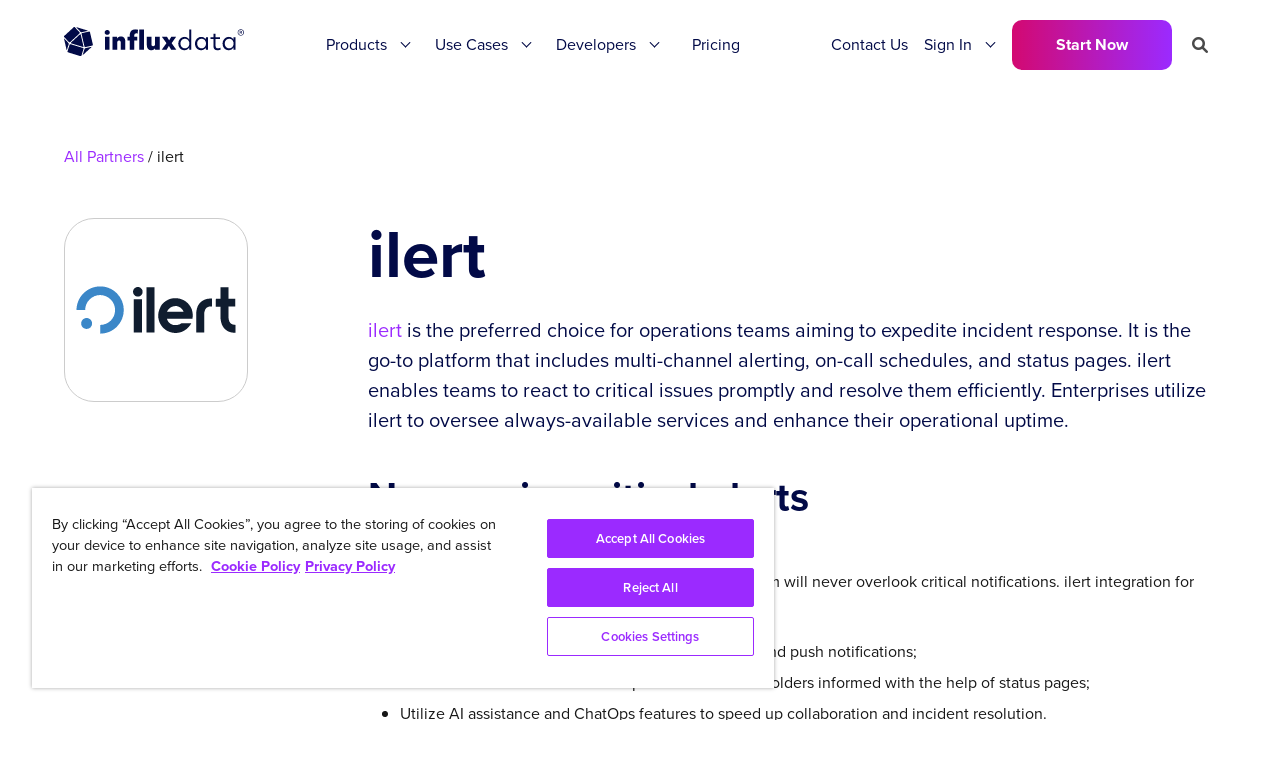

--- FILE ---
content_type: text/html
request_url: https://www.influxdata.com/partners/ilert/
body_size: 21788
content:
<!doctype html>
<html>
<head>
    <meta charset="utf-8">
    <meta name="viewport" content="width=device-width, initial-scale=1">
    <link rel="profile" href="https://gmpg.org/xfn/11">
    <title>ilert | InfluxData</title>
    
  <meta name='robots' content='index, follow, max-image-preview:large, max-snippet:-1, max-video-preview:-1' />
  <link rel="canonical" href="https://www.influxdata.com/partners/ilert/" />

  <meta name="description" content="ilert stands as the preferred choice for operations teams aiming to expedite incident response." />

  <meta property="og:locale" content="en_US" />
  <meta property="og:type" content="article" />
  <meta property="og:title" content="ilert | Technology Partners | InfluxData" />
  <meta property="og:description" content="ilert stands as the preferred choice for operations teams aiming to expedite incident response." />
  <meta property="og:url" content="https://www.influxdata.com/partners/ilert/" />
  <meta property="og:site_name" content="InfluxData" />

  <meta property="article:publisher" content="https://www.facebook.com/influxdb/" />
  <meta property="article:published_time" content="Tue, 02 Apr 2024 21:50:48 +0000" />
  <meta property="article:modified_time" content="Thu, 04 Apr 2024 20:59:01 +0000" />
  <meta property="og:image" content="https://images.ctfassets.net/o7xu9whrs0u9/fn7Q8NJ8ctkA2FOf8DPjW/e565b64e317d8a344c74faba3801330f/OG_It_s_About_Time.png" />
  <meta property="og:image:width" content="1200" />
  <meta property="og:image:height" content="628" />
  <meta property="og:image:type" content="image/png" />
  <meta name="twitter:card" content="summary_large_image" />
  <meta name="twitter:description" content="ilert stands as the preferred choice for operations teams aiming to expedite incident response." />
  <meta name="twitter:creator" content="@influxdb" />
  <meta name="twitter:site" content="@influxdb" />
  <meta name="twitter:label1" content="Written by" />
  <meta name="twitter:data1" content="" />
  <!--meta name="twitter:label2" content="Est. reading time" />
  <meta name="twitter:data2" content="2 minutes" / -->
  <link rel="alternate" type="application/json+oembed" href="https://www.influxdata.com/wp-json/oembed/1.0/embed?url=https%3A%2F%2Fwww.influxdata.com%2Fpartners%2Filert" />
  <link rel="alternate" type="text/xml+oembed" href="https://www.influxdata.com/wp-json/oembed/1.0/embed?url=https%3A%2F%2Fwww.influxdata.com%2Fpartners%2Filert;format=xml" />
  <link rel="alternate" type="application/rss+xml" title="InfluxData &raquo; Feed" href="https://www.influxdata.com/feed.xml" />
  <link rel="alternate" type="application/feed+json" title="InfluxData &raquo; JSON Feed" href="https://www.influxdata.com/feed.json/" />
  <link rel="icon" href="https://www.influxdata.com/wp-content/uploads/cubo.svg" sizes="32x32" />
  <link rel="icon" href="https://www.influxdata.com/wp-content/uploads/cubo.svg" sizes="192x192" />
  <link rel="apple-touch-icon" href="https://www.influxdata.com/wp-content/uploads/cubo.svg" />
  <meta name="msapplication-TileImage" content="https://www.influxdata.com/wp-content/uploads/cubo.svg" />
    <link href="/stylesheets/bulma-82d52ea2.css" rel="stylesheet" />
    <link href="/stylesheets/all-59a06e0a.css" rel="stylesheet" />
    <link rel="stylesheet" href="https://use.typekit.net/cvf5owk.css">
    <link rel="stylesheet" href='https://www.influxdata.com/wp-content/plugins/ank-prism-for-wp/out/prism-css.min.css' />
    <link rel="stylesheet" href="https://cdnjs.cloudflare.com/ajax/libs/font-awesome/6.0.0-beta3/css/all.min.css" integrity="sha512-Fo3rlrZj/k7ujTnHg4CGR2D7kSs0v4LLanw2qksYuRlEzO+tcaEPQogQ0KaoGN26/zrn20ImR1DfuLWnOo7aBA==" crossorigin="anonymous" referrerpolicy="no-referrer" />
    <script
      src="https://code.jquery.com/jquery-3.6.0.min.js"
      integrity="sha256-/xUj+3OJU5yExlq6GSYGSHk7tPXikynS7ogEvDej/m4="
      crossorigin="anonymous"></script>
    <script type="application/ld+json" class="yoast-schema-graph">
    { "@context": "https://schema.org", "@graph": [{ "@type": "Organization", "@id": "https://www.influxdata.com/#organization", "name": "InfluxData", "url": "https://www.influxdata.com/", "sameAs": ["https://www.facebook.com/influxdb/", "https://www.linkedin.com/company-beta/5159145/", "https://www.youtube.com/channel/UCnrgOD6G0y0_rcubQuICpTQ/videos", "https://twitter.com/influxdb"], "logo": { "@type": "ImageObject", "@id": "https://www.influxdata.com/#logo", "inLanguage": "en-US", "url": "https://www.influxdata.com/wp-content/uploads/influx-regular-black.jpg", "contentUrl": "https://www.influxdata.com/wp-content/uploads/influx-regular-black.jpg", "width": 2999, "height": 589, "caption": "InfluxData" }, "image": { "@id": "https://www.influxdata.com/#logo" } }, { "@type": "WebSite", "@id": "https://www.influxdata.com/#website", "url": "https://www.influxdata.com/", "name": "InfluxData", "description": "The Platform for Time-Series Data", "publisher": { "@id": "https://www.influxdata.com/#organization" }, "potentialAction": [{ "@type": "SearchAction", "target": { "@type": "EntryPoint", "urlTemplate": "https://www.influxdata.com/?s={search_term_string}" }, "query-input": "required name=search_term_string" }], "inLanguage": "en-US" }, { "@type": "ImageObject", "@id": "https://www.influxdata.com/#primaryimage", "inLanguage": "en-US", "url": "https://www.influxdata.com/wp-content/uploads/Twitter-Share.png", "contentUrl": "https://www.influxdata.com/wp-content/uploads/Twitter-Share.png", "width": 640, "height": 360 }, { "@type": "WebPage", "@id": "https://www.influxdata.com/#webpage", "url": "https://www.influxdata.com/", "name": "InfluxDB: Open Source Time Series Database | InfluxData", "isPartOf": { "@id": "https://www.influxdata.com/#website" }, "about": { "@id": "https://www.influxdata.com/#organization" }, "primaryImageOfPage": { "@id": "https://www.influxdata.com/#primaryimage" }, "datePublished": "2017-03-30T04:01:38+00:00", "dateModified": "2021-12-10T03:31:30+00:00", "description": "InfluxDB is the platform for building & operating time series applications. Monitor metrics & events, get real-time visibility into stacks, sensors & systems.", "breadcrumb": { "@id": "https://www.influxdata.com/#breadcrumb" }, "inLanguage": "en-US", "potentialAction": [{ "@type": "ReadAction", "target": ["https://www.influxdata.com/"] }] }, { "@type": "BreadcrumbList", "@id": "https://www.influxdata.com/#breadcrumb", "itemListElement": [{ "@type": "ListItem", "position": 1, "name": "Home" }] }] }
    </script>

    <meta name="google-site-verification" content="IILdgel0MOXfEPT662BzW9obDV7NSLHwxjgSB_bF5AI" />
    <link rel='dns-prefetch' href='//fonts.googleapis.com' />
    <link rel='dns-prefetch' href='//s.w.org' />
    
    <meta name="msvalidate.01" content="295AF6D95196EBB182314FFFBF3D673F" />
    

<!-- Google Tag Manager -->
<script>(function(w,d,s,l,i){w[l]=w[l]||[];w[l].push({'gtm.start':
new Date().getTime(),event:'gtm.js'});var f=d.getElementsByTagName(s)[0],
j=d.createElement(s),dl=l!='dataLayer'?'&l='+l:'';j.async=true;j.src=
'https://www.googletagmanager.com/gtm.js?id='+i+dl;f.parentNode.insertBefore(j,f);
})(window,document,'script','dataLayer','GTM-WXRH9C');</script>
<!-- End Google Tag Manager -->

<script type="text/javascript" src="https://d2i34c80a0ftze.cloudfront.net/fullcircle.js?cid=e099af1d-0422-4368-b505-7d796dc9a39e&domain=influxdata.com"></script>


<script type = 'text/javascript' >
  _vis_opt_cookieDays = 40; 
</script>

<!-- Start VWO Async SmartCode Conditional Loader -->
<link rel="preconnect" href="https://dev.visualwebsiteoptimizer.com" />
<script type='text/javascript'>
    // Flag to ensure VWO is initialized only once
    var vwoInitialized = false;

    // Function to dynamically load and initialize VWO SmartCode
    function initVWO() {
      if (vwoInitialized) {
        // console.log('VWO initVWO: Already initialized.');
        return;
      }
      vwoInitialized = true;
      // console.log('VWO consent approved. Loading VWO SmartCode. vwoInitialized set to true.');

      // Set a cookie to indicate that VWO has been loaded
      document.cookie = 'vwo_approved=true; path=/';

      const vwoScript = document.createElement('script');
      vwoScript.type = 'text/javascript';
      vwoScript.id = 'vwoCode'; // VWO's internal code might look for this ID

      // The VWO SmartCode string.
      // This is the original code 
      const vwoSmartCodeString = `
        window._vwo_code || (function() {
        var account_id=634566,
        version=2.1,
        settings_tolerance=2000,
        hide_element='body',
        hide_element_style = 'opacity:0 !important;filter:alpha(opacity=0) !important;background:none !important;transition:none !important;',
        /* DO NOT EDIT BELOW THIS LINE */
        f=false,w=window,d=document,v=d.querySelector('#vwoCode'),cK='_vwo_'+account_id+'_settings',cc={};try{var c=JSON.parse(localStorage.getItem('_vwo_'+account_id+'_config'));cc=c&&typeof c==='object'?c:{}}catch(e){}var stT=cc.stT==='session'?w.sessionStorage:w.localStorage;code={nonce:v&&v.nonce,use_existing_jquery:function(){return typeof use_existing_jquery!=='undefined'?use_existing_jquery:undefined},library_tolerance:function(){return typeof library_tolerance!=='undefined'?library_tolerance:undefined},settings_tolerance:function(){return cc.sT||settings_tolerance},hide_element_style:function(){return'{'+(cc.hES||hide_element_style)+'}'},hide_element:function(){if(performance.getEntriesByName('first-contentful-paint')[0]){return''}return typeof cc.hE==='string'?cc.hE:hide_element},getVersion:function(){return version},finish:function(e){if(!f){f=true;var t=d.getElementById('_vis_opt_path_hides');if(t)t.parentNode.removeChild(t);if(e)(new Image).src='https://dev.visualwebsiteoptimizer.com/ee.gif?a='+account_id+e}},finished:function(){return f},addScript:function(e){var t=d.createElement('script');t.type='text/javascript';if(e.src){t.src=e.src}else{t.text=e.text}v&&t.setAttribute('nonce',v.nonce);d.getElementsByTagName('head')[0].appendChild(t)},load:function(e,t){var n=this.getSettings(),i=d.createElement('script'),r=this;t=t||{};if(n){i.textContent=n;d.getElementsByTagName('head')[0].appendChild(i);if(!w.VWO||VWO.caE){stT.removeItem(cK);r.load(e)}}else{var o=new XMLHttpRequest;o.open('GET',e,true);o.withCredentials=!t.dSC;o.responseType=t.responseType||'text';o.onload=function(){if(t.onloadCb){return t.onloadCb(o,e)}if(o.status===200||o.status===304){_vwo_code.addScript({text:o.responseText})}else{_vwo_code.finish('&e=loading_failure:'+e)}};o.onerror=function(){if(t.onerrorCb){return t.onerrorCb(e)}_vwo_code.finish('&e=loading_failure:'+e)};o.send()}},getSettings:function(){try{var e=stT.getItem(cK);if(!e){return}e=JSON.parse(e);if(Date.now()>e.e){stT.removeItem(cK);return}return e.s}catch(e){return}},init:function(){if(d.URL.indexOf('__vwo_disable__')>-1)return;var e=this.settings_tolerance();w._vwo_settings_timer=setTimeout(function(){_vwo_code.finish();stT.removeItem(cK)},e);var t;if(this.hide_element()!=='body'){t=d.createElement('style');var n=this.hide_element(),i=n?n+this.hide_element_style():'',r=d.getElementsByTagName('head')[0];t.setAttribute('id','_vis_opt_path_hides');v&&t.setAttribute('nonce',v.nonce);t.setAttribute('type','text/css');if(t.styleSheet)t.styleSheet.cssText=i;else t.appendChild(d.createTextNode(i));r.appendChild(t)}else{t=d.getElementsByTagName('head')[0];var i=d.createElement('div');i.style.cssText='z-index: 2147483647 !important;position: fixed !important;left: 0 !important;top: 0 !important;width: 100% !important;height: 100% !important;background: white !important;';i.setAttribute('id','_vis_opt_path_hides');i.classList.add('_vis_hide_layer');t.parentNode.insertBefore(i,t.nextSibling)}var o=window._vis_opt_url||d.URL,s='https://dev.visualwebsiteoptimizer.com/j.php?a='+account_id+'&u='+encodeURIComponent(o)+'&vn='+version;if(w.location.search.indexOf('_vwo_xhr')!==-1){this.addScript({src:s})}else{this.load(s+'&x=true')}}};w._vwo_code=code;code.init();
        })();`;
      vwoScript.textContent = vwoSmartCodeString;
      document.getElementsByTagName('head')[0].appendChild(vwoScript);
    }

    // Function to check OneTrust consent and then initialize VWO
    function checkConsentAndInitVWO() {
      // console.log('checkConsentAndInitVWO called. Current vwoInitialized state:', vwoInitialized);
      if (vwoInitialized) {
        // console.log('VWO Already initialized.');
        return;
      }

      // C0002: Performance
      // C0003: Functional
      // C0004: Targeting
      // C0005: Social
      const VWO_REQUIRED_ONETRUST_CATEGORIES = ['C0002']; 

      if (typeof OneTrust !== 'undefined' && typeof window.OptanonActiveGroups !== 'undefined') {
        // console.log('2.6 - OneTrust API is available. OptanonActiveGroups:', window.OptanonActiveGroups);
        const activeGroups = window.OptanonActiveGroups.split(',');
        const consentGiven = VWO_REQUIRED_ONETRUST_CATEGORIES.every(function(id) {
          const isPresent = activeGroups.indexOf(id) > -1;
          // console.log(`Checking for OneTrust category ${id}: ${isPresent ? 'PRESENT' : 'ABSENT'} in active groups [${activeGroups.join(',')}]`);
          return isPresent;
        });

        if (consentGiven) {
          // console.log('OneTrust consent granted for required VWO categories. Initializing VWO.');
          initVWO();
        } else {
          // console.log('OneTrust consent NOT granted for all required VWO categories. VWO will not be loaded.');
          // ensure the cookie is reset
          document.cookie = 'vwo_approved=; path=/; expires=Thu, 01 Jan 1970 00:00:00 GMT';
        }
      } else {
        // console.log('OneTrust API (OneTrust object or OptanonActiveGroups) NOT available at this check. VWO will not be loaded yet.');
      }
    }

    // Perform an initial check in case OneTrust is already loaded and consent is set (e.g., returning visitor).
    // This is a fallback for scenarios where OptanonWrapper might not fire immediately for existing consent.
    if (document.readyState === 'loading') {
      document.addEventListener('DOMContentLoaded', function() {
        // console.log('DOMContentLoaded event fired. Scheduling initial checkConsentAndInitVWO with 500ms timeout.');
        // A brief timeout to ensure OneTrust scripts have had a chance to execute and populate OptanonActiveGroups
        setTimeout(checkConsentAndInitVWO, 500);
      });
    } else {
      // console.log('DOMContentLoaded has already fired. Scheduling initial checkConsentAndInitVWO with 500ms timeout.');
      // DOMContentLoaded has already fired
      setTimeout(checkConsentAndInitVWO, 500);
    }

    // if the cookie was set previously from allowing VWO, initialize it right away
    if (document.cookie.includes('vwo_approved=true')) {
      // console.log('VWO cookie found. Initializing VWO.');
      initVWO();
    }

    // Fired when user changes consent preferences
    window.addEventListener('OneTrustGroupsUpdated', function(event) {
      checkConsentAndInitVWO();
    });
</script>
<!-- End VWO Async SmartCode Conditional Loader -->


</head>

<body itemtype='https://schema.org/WebPage' itemscope='itemscope' class=''>
   
    <div class="hfeed site" id="page">
        <a class="skip-link screen-reader-text" href="#content">Skip to content</a>
     
          <header class="site-header" id="masthead" itemtype="https://schema.org/WPHeader" itemscope="itemscope" itemid="#masthead">
   <div class="section py-0 px-0">
    <div class="container py-0">
        <nav class="navbar nav-primary" role="navigation" aria-label="main navigation">
            
            <!-- #Branding top nav for mobile-->
            <div class="navbar-brand mobile is-hidden-desktop">
                <a class="navbar-item header-logo mobile-logo" href="/">
                    <img src="/images/influxdata_full_white-f14e8966.svg" alt="logo">
                </a>

                <div class="navbar-burger-wrapper">
                    <a role="button" class="navbar-burger" aria-label="menu" aria-expanded="false" data-target="navbarMain">
                        <span aria-hidden="true"></span>
                        <span aria-hidden="true"></span>
                        <span aria-hidden="true"></span>
                    </a>
                </div>
               
            </div>
           
           <!-- #Menu for Desktop-->
            <div id="navbarMain" class="navbar-menu desktop">

                <div class="navbar-brand desktop is-hidden-touch">
                    <a class="navbar-item header-logo desktop-logo" href="/">
                        <img src="https://www.influxdata.com/images/influxdata_full_navy-a7ca2ff4.svg" alt="logo">
                    </a>
                </div>                

                <div class="navbar-start">
                   
                    <!-- #Products drop-down-->
                    <div class="navbar-item has-dropdown is-hoverable is-mega navbar-delux">
                        <a class="navbar-link ">
                            Products
                        </a>
                        <div class="navbar-dropdown-extender"></div>
                        <div class="navbar-dropdown">
                            <div class="container-old is-fluid-old drop-container">
                                
                                <!-- #Products purple section-->
                                <div class="has-purple-bgr">
                                    <h4 class="text-18 has-text-weight-bold has-text-white">InfluxDB 3</h4>
                                </div>
                                <!-- #Products columns with links -->
                                <div class="nav-box">
                                    
                                    <div class="col one">
                                       <a class="links-old nav-link" href="/products/influxdb-cloud/"><p class="text-16 has-text-weight-bold underline is-navy">Fully Managed</p></a>
                                       <p class="is-hidden text-14">Simplify and scale with cloud services</p>
                                       <hr class="tbl-line my-5">

                                       <a class="nav-link" href="/products/influxdb-cloud/serverless/">
                                        <div class="links">
                                            <span class="text-16 underline is-navy">InfluxDB Cloud Serverless</span>
                                            <img class=" " src="/images/gr-arrow-f1ef722d.svg" alt="arrow" title="arrow">
                                        </div>
                                      </a> 
                                      <a class="nav-link" href="/products/influxdb-cloud/dedicated/">
                                       <div class="links">
                                        <span class="text-16 underline is-navy">InfluxDB Cloud Dedicated</span>
                                        <img class=" " src="/images/gr-arrow-f1ef722d.svg" alt="arrow" title="arrow">
                                       </div>
                                      </a> 
                                    </div>
                                    
                                    <div class="col one">
                                       <p class="text-16 has-text-weight-bold">Self-Managed</p>
                                       <p class="is-hidden text-14">For organizations that need full control</p>
                                       <hr class="tbl-line">

                                       <a class="nav-link" href="/products/influxdb/">
                                        <div class="links">
                                            <span class="text-16 underline is-navy">InfluxDB 3 Core (OSS)</span>
                                            <span class="menu-tag is-navy">NEW</span>
                                        </div>
                                       </a>

                                       <a class="nav-link" href="/products/influxdb-3-enterprise/">
                                        <div class="links">
                                            <span class="text-16 underline is-navy">InfluxDB 3 Enterprise</span>
                                            <span class="menu-tag is-navy">NEW</span>
                                        </div>
                                       </a>

                                       <a class="is-hidden nav-link" href="/products/influxdb-clustered/">
                                        <div class="links">
                                            <span class="text-16 underline is-navy">InfluxDB Clustered</span>
                                            <img class=" " src="/images/gr-arrow-f1ef722d.svg" alt="arrow" title="arrow">
                                        </div>
                                       </a>
                                      
                                    </div>

                                    <div class="col one">
                                       <p class="text-16 has-text-weight-bold">Integrations</p>
                                       <p class="is-hidden text-14">Works well with the tools you love </p>
                                       <hr class="tbl-line">

                                       <a class="nav-link" href="/products/integrations/#tab2">
                                        <div class="links">
                                            <span class="text-16 underline is-navy">Client Libraries</span>
                                            <img class=" " src="/images/gr-arrow-f1ef722d.svg" alt="arrow" title="arrow">
                                        </div>
                                       </a> 

                                       <a class="nav-link" href="/features/open-data-access/">
                                        <div class="links">
                                            <span class="text-16 underline is-navy">Lakehouse / Warehouse</span>
                                            <img class=" " src="/images/gr-arrow-f1ef722d.svg" alt="arrow" title="arrow">
                                        </div>
                                       </a>

                                       <a class="nav-link" href="/products/integrations/">
                                        <div class="links">
                                            <span class="text-16 underline is-navy">Explore All</span>
                                            <img class=" " src="/images/gr-arrow-f1ef722d.svg" alt="arrow" title="arrow">
                                        </div>
                                       </a> 
                                    </div>

                                    <div class="col last">
                                       <p class="text-16 has-text-weight-bold">Recommended Resources</p>
                                       <hr class="tbl-line">

                                       <a class="nav-link" href="/get-influxdb/">
                                        <div class="links">
                                            <span class="text-16 underline is-navy">Find the Right Product</span>
                                            <img class=" " src="/images/gr-arrow-f1ef722d.svg" alt="arrow" title="arrow">
                                        </div>
                                       </a>
                                       
                                       
                                       <a class="nav-link" href="/products/influxdb-overview/"> 
                                        <div class="links">
                                            <span class="text-16 underline is-navy">Platform Overview</span>
                                            <img class=" " src="/images/gr-arrow-f1ef722d.svg" alt="arrow" title="arrow">
                                        </div>
                                       </a>                                        
                                    </div>

                                </div>

                            </div> <!-- #drop-container -->  
                        </div>  <!-- #navbar-dropdown -->  
                    </div>  <!-- #navbar-item -->      
                     
                   
                    <!-- #Solutions drop-down-->
                    <div class="navbar-item has-dropdown is-hoverable is-mega navbar-delux">
                        <a class="navbar-link ">
                            Use Cases
                        </a>
                        <div class="navbar-dropdown-extender"></div>
                        <div class="navbar-dropdown">
                            <div class="drop-container">
                                
                                <!-- #Solutions green section-->
                                <div class="has-teal-bgr">
                                    <h4 class="text-18 has-text-weight-bold is-navy">Use Cases</h4>
                                </div>
                                <!-- #Products columns with links -->
                                <div class="solutions-nav-box">
                                    <div class="white-box">

                                        <div class="nav-box">
                                            
                                            <div class="col one">
                                                <p class="text-16 has-text-weight-bold">Use Cases</p>
                                                <hr class="tbl-line my-5">

                                                <a class="nav-link" href="/solutions/network-monitoring/">
                                                    <div class="links">
                                                        <span class="text-16 underline is-navy">Network & Infrastructure Monitoring</span>
                                                        <img class=" " src="/images/gr-arrow-f1ef722d.svg" alt="arrow" title="arrow">
                                                    </div>
                                                </a> 

                                                <a class="nav-link" href="/solutions/iot-analytics-and-predictive-maintenance/">
                                                    <div class="links">
                                                        <span class="text-16 underline is-navy">IoT Analytics & Predictive Maintenance</span>
                                                        <img class=" " src="/images/gr-arrow-f1ef722d.svg" alt="arrow" title="arrow">
                                                    </div>
                                                </a>

                                                <a class="nav-link" href="/ml-ai-workloads/">
                                                <div class="links">
                                                    <span class="text-16 underline is-navy">Machine Learning & AI</span>
                                                    <img class=" " src="/images/gr-arrow-f1ef722d.svg" alt="arrow" title="arrow">
                                                </div>
                                                </a>

                                                <a class="nav-link" href="/historian-workloads/">
                                                    <div class="links">
                                                        <span class="text-16 underline is-navy">Modern Data Historian</span>
                                                        <img class=" " src="/images/gr-arrow-f1ef722d.svg" alt="arrow" title="arrow">
                                                    </div>
                                                </a> 

                                                <div class="pt-20">
                                                    <a class="link-icon text-16 has-text-weight-bold is-navy" href="/solutions/"><span class="gr-underline is-navy">Explore All</span> <span class="icon gradient-text"> <i class="fa fa-arrow-right" aria-hidden="true"></i> </span></a>
                                                </div>

                                            </div>
                                            
                                            <div class="col one two-old">
                                                <p class="text-16 has-text-weight-bold">Industries</p>
                                                <hr class="tbl-line">

                                                <div class="indst-flex-old">
                                                    <div class="indst-links">
                                                        <a class="nav-link" href="/solutions/by-industries/manufacturing/">
                                                            <div class="links">
                                                                <span class="text-16 underline is-navy">Manufacturing</span>
                                                                <img class=" " src="/images/gr-arrow-f1ef722d.svg" alt="arrow" title="arrow">
                                                            </div>
                                                        </a>
                                                        <a class="nav-link" href="/solutions/by-industries/aerospace-and-satellites/">
                                                            <div class="links">
                                                                <span class="text-16 underline is-navy">Aerospace</span>
                                                                <img class=" " src="/images/gr-arrow-f1ef722d.svg" alt="arrow" title="arrow">
                                                            </div>
                                                        </a>
                                                        <a class="nav-link" href="/solutions/by-industries/energy-and-utilities/">
                                                            <div class="links">
                                                                <span class="text-16 underline is-navy">Energy & Utilities</span>
                                                                <img class=" " src="/images/gr-arrow-f1ef722d.svg" alt="arrow" title="arrow">
                                                            </div>
                                                        </a>
                                                        <a class="nav-link" href="/solutions/fintech/">
                                                            <div class="links">
                                                                <span class="text-16 underline is-navy">Financial Services</span>
                                                                <img class=" " src="/images/gr-arrow-f1ef722d.svg" alt="arrow" title="arrow">
                                                            </div>
                                                        </a>
                                                        <a class="nav-link" href="/solutions/by-industries/telecommunications/">
                                                            <div class="links">
                                                                <span class="text-16 underline is-navy">Telecommunications</span>
                                                                <img class=" " src="/images/gr-arrow-f1ef722d.svg" alt="arrow" title="arrow">
                                                            </div>
                                                        </a>                                                        
                                                    </div>
                                                    
                                                    <div class="is-hidden indst-links">
                                                        <a class="is-hidden nav-link" href="/solutions/consumer-iot/">
                                                            <div class="links">
                                                                <span class="text-16 underline is-navy">Consumer IoT</span>
                                                                <img class=" " src="/images/gr-arrow-f1ef722d.svg" alt="arrow" title="arrow">
                                                            </div>
                                                        </a> 
                                                        <a class="nav-link" href="/solutions/by-industries/telecommunications/">
                                                            <div class="links">
                                                                <span class="text-16 underline is-navy">Telecommunications</span>
                                                                <img class=" " src="/images/gr-arrow-f1ef722d.svg" alt="arrow" title="arrow">
                                                            </div>
                                                        </a>
                                                        <a class="nav-link" href="/solutions/fintech/">
                                                            <div class="links">
                                                                <span class="text-16 underline is-navy">Financial Services</span>
                                                                <img class=" " src="/images/gr-arrow-f1ef722d.svg" alt="arrow" title="arrow">
                                                            </div>
                                                        </a>
                                                        <a class="is-hidden nav-link" href="/solutions/gaming/"> 
                                                            <div class="links">
                                                                <span class="text-16 underline is-navy">Gaming</span>
                                                                <img class=" " src="/images/gr-arrow-f1ef722d.svg" alt="arrow" title="arrow">
                                                            </div>
                                                        </a>
                                                        <a class="is-hidden nav-link" href="/solutions/predictive-maintenance/"> 
                                                            <div class="links">
                                                                <span class="text-16 underline is-navy">Healthcare & Life Sciences</span>
                                                                <img class=" " src="/images/gr-arrow-f1ef722d.svg" alt="arrow" title="arrow">
                                                            </div>
                                                        </a>
                                                    </div>
                                                </div> 
                                                <div class="pt-20 pb-2">
                                                    <a class="link-icon text-16 has-text-weight-bold is-navy" href="/solutions/"><span class="gr-underline is-navy">Explore All</span> <span class="icon gradient-text"> <i class="fa fa-arrow-right" aria-hidden="true"></i> </span></a>
                                                </div>

                                            </div>
                                        </div>  
                                        
                                    </div>  <!-- #End white box -->
                                    
                                    <div class="grey-box">
                                        <div class="col-old nav-image-bg">
                                            <p class="fringe-text-nav">Modern Data Historian</p>
                                            <div class="pt-10 pb-30 px-30">                                                
                                                <p class="text-34 has-text-white has-text-weight-bold max-200">Teréga Cuts TCO by 50%</p>
                                                <div class="has-text-right pt-20 pb-10">
                                                    <a class="button is-gradient is-outlined is-navy-bg" href="/resources/how-to-create-digital-twin-for-monitoring-gas-pipelines-with-influxdb-aws/">See How</a>  
                                                </div>             
                                            </div>
                                        </div>
                                        <div class="py-20 px-30">
                                            <a class="link-icon text-16 has-text-weight-bold is-navy" href="/customers/"><span class="gr-underline is-navy">Explore Customers</span> <span class="icon gradient-text"> <i class="fa fa-arrow-right" aria-hidden="true"></i> </span></a>
                                        </div>

                                    </div>  <!-- #End grey box -->
                                </div>  
                                

                            </div> <!-- #drop-container -->  
                        </div>  <!-- #navbar-dropdown -->  
                    </div>  <!-- #navbar-item -->  


                    <!-- #Developers drop-down-->
                    <div class="navbar-item has-dropdown is-hoverable is-mega navbar-delux">
                        <a class="navbar-link ">
                            Developers
                        </a>
                        <div class="navbar-dropdown-extender"></div>
                        <div class="navbar-dropdown">
                            <div class="container-old is-fluid-old drop-container">
                                
                                <!-- #Developers purple section-->
                                <div class="has-pink-bgr">
                                    <h4 class="text-18 has-text-weight-bold has-text-white">Developers</h4>
                                </div>
                                <!-- #Developers columns with links -->                                
                                    
                                <div class="nav-box">                                        
                                    <div class="col one">
                                        <p class="text-16 has-text-weight-bold">Learn</p>
                                        <hr class="tbl-line my-5">

                                        <a class="nav-link" href="/_resources/">
                                            <div class="links">
                                                <span class="text-16 underline is-navy">Developer Resources</span>
                                                <img class=" " src="/images/gr-arrow-f1ef722d.svg" alt="arrow" title="arrow">
                                            </div>
                                        </a> 
                                        <a class="nav-link" href="/blog/">
                                            <div class="links">
                                                <span class="text-16 underline is-navy">Blog</span>
                                                <img class=" " src="/images/gr-arrow-f1ef722d.svg" alt="arrow" title="arrow">
                                            </div>
                                        </a> 
                                        <a class="nav-link" href="/_resources/?pg=1&ct=webinar">
                                            <div class="links">
                                                <span class="text-16 underline is-navy">Webinars</span>
                                                <img class=" " src="/images/gr-arrow-f1ef722d.svg" alt="arrow" title="arrow">
                                            </div>
                                        </a> 
                                        <a class="nav-link" href="/customers/">
                                        <div class="links">
                                            <span class="text-16 underline is-navy">Customers</span>
                                            <img class=" " src="/images/gr-arrow-f1ef722d.svg" alt="arrow" title="arrow">
                                        </div>
                                        </a> 
                                        <a class="nav-link" href="https://support.influxdata.com/s/">
                                        <div class="links">
                                            <span class="text-16 underline is-navy">Support</span>
                                            <img class=" " src="/images/gr-arrow-f1ef722d.svg" alt="arrow" title="arrow">
                                        </div>
                                        </a> 
                                        <a class="nav-link" href="/partners/">
                                        <div class="links">
                                            <span class="text-16 underline is-navy">Partners</span>
                                            <img class=" " src="/images/gr-arrow-f1ef722d.svg" alt="arrow" title="arrow">
                                        </div>
                                        </a> 
                                    </div>
                                    
                                    <div class="col one">
                                        <p class="text-16 has-text-weight-bold">Build</p>
                                        <hr class="tbl-line">

                                        <a class="nav-link" href="https://docs.influxdata.com/">
                                            <div class="links">
                                                <span class="text-16 underline is-navy">Documentation</span>
                                                <img class=" " src="/images/gr-arrow-f1ef722d.svg" alt="arrow" title="arrow">
                                            </div>
                                        </a>
                                        <a class="nav-link" href="/products/influxdb/">
                                            <div class="links">
                                                <span class="text-16 underline is-navy">InfluxDB OSS</span>
                                                <span class="is-hidden menu-tag is-navy">BETA</span>
                                            </div>
                                        </a>
                                        <a class="nav-link" href="/time-series-platform/telegraf/">
                                            <div class="links">
                                                <span class="text-16 underline is-navy">Telegraf Data Collection</span>
                                                <img class=" " src="/images/gr-arrow-f1ef722d.svg" alt="arrow" title="arrow">
                                            </div>
                                        </a>
                                        <a class="nav-link" href="/influxdb-cloud-on-aws/">
                                            <div class="links">
                                                <span class="text-16 underline is-navy">AWS</span>
                                                <img class=" " src="/images/gr-arrow-f1ef722d.svg" alt="arrow" title="arrow">
                                            </div>
                                        </a> 
                                        <a class="nav-link" href="/products/integrations/">
                                            <div class="links">
                                                <span class="text-16 underline is-navy">Integrations</span>
                                                <img class=" " src="/images/gr-arrow-f1ef722d.svg" alt="arrow" title="arrow">
                                            </div>
                                        </a>
                                    </div>

                                    <div class="col one">
                                        <p class="text-16 has-text-weight-bold">Connect</p>
                                        <hr class="tbl-line">

                                        <a class="nav-link" href="/university/">
                                            <div class="links">
                                                <span class="text-16 underline is-navy">InfluxDB University</span>
                                                <img class=" " src="/images/gr-arrow-f1ef722d.svg" alt="arrow" title="arrow">
                                            </div>
                                        </a>
                                        <a class="nav-link" href="/community/">
                                            <div class="links">
                                                <span class="text-16 underline is-navy">Community</span>
                                                <img class=" " src="/images/gr-arrow-f1ef722d.svg" alt="arrow" title="arrow">
                                            </div>
                                        </a> 
                                        <a class="nav-link" href="/events/">
                                            <div class="links">
                                                <span class="text-16 underline is-navy">Live Events and Training</span>
                                                <img class=" " src="/images/gr-arrow-f1ef722d.svg" alt="arrow" title="arrow">
                                            </div>
                                        </a> 
                                    </div>

                                    <div class="col last">
                                        <p class="text-16 has-text-weight-bold">Quickstart Resources</p>
                                        <hr class="tbl-line">

                                        <a class="nav-link" href="/products/influxdb3/">
                                            <div class="links">
                                                <span class="text-16 underline is-navy has-text-weight-bold">Latest Releases</span>
                                                <img class=" " src="/images/gr-arrow-f1ef722d.svg" alt="arrow" title="arrow">
                                            </div>
                                        </a> 

                                        <a class="nav-link" href="/resources/how-to-analyze-iot-sensor-data-with-influxdb/">
                                            <div class="links">
                                                <span class="text-16 underline is-navy">Analyze IoT Sensor Data</span>
                                                <img class=" " src="/images/gr-arrow-f1ef722d.svg" alt="arrow" title="arrow">
                                            </div>
                                        </a>

                                        <a class="nav-link" href="/resources/infrastructure-monitoring-basics-with-telegraf-grafana-influxdb/">
                                            <div class="links">
                                                <span class="text-16 underline is-navy">Infrastructure Monitoring</span>
                                                <img class=" " src="/images/gr-arrow-f1ef722d.svg" alt="arrow" title="arrow">
                                            </div>
                                        </a>
                                        
                                        
                                        <a class="nav-link" href="/blog/sync-influxdb-v2-v3-quix/"> 
                                            <div class="links">
                                                <span class="text-16 underline is-navy">Migrate InfluxDB 2.x to 3</span>
                                                <img class=" " src="/images/gr-arrow-f1ef722d.svg" alt="arrow" title="arrow">
                                            </div>
                                        </a>                                        
                                    </div>

                                </div> <!-- #end nav-box--> 

                            </div> <!-- #drop-container -->  
                        </div>  <!-- #navbar-dropdown -->  
                    </div>  <!-- #navbar-item -->    
                   

                    <div class="navbar-item navbar-delux">
                        <a class="navbar-link is-arrowless" href="/influxdb-pricing/">
                            Pricing
                        </a>                                            
                    </div> 

                </div>

                <div class="navbar-end">
                    <div class="navbar-item nav-right">
                    
                        <a class="navbar-link is-arrowless contact-nav-link" href='/contact-sales/' class="">
                           Contact Us
                        </a>                        
                       
                        <div class="navbar-link is-arrowless navbar-item has-dropdown is-hoverable">
                            <a class="navbar-link">
                              Sign In
                            </a>
                            <div class='navbar-dropdown-extender'></div>
                                <div class="navbar-dropdown">
                                    <div class="drop-container-login">

                                       <a class="navbar-item" href="https://cloud2.influxdata.com/login">
                                        <div class="links">
                                            <span class="text-16 underline is-navy">Log in to InfluxDB Cloud 2.0</span>
                                            <img class=" " src="/images/gr-arrow-f1ef722d.svg" alt="arrow" title="arrow">
                                        </div>
                                       </a> 

                                       <a class="navbar-item" href="https://portal.influxdata.com/users/sign_in">
                                        <div class="links">
                                            <span class="text-16 underline is-navy">Log in to InfluxDB Enterprise</span>
                                            <img class=" " src="/images/gr-arrow-f1ef722d.svg" alt="arrow" title="arrow">
                                        </div>
                                       </a> 

                                       <a class="navbar-item" href="https://cloud.influxdata.com/">
                                        <div class="links">
                                            <span class="text-16 underline is-navy">Log in to InfluxDB Cloud 1.x</span>
                                            <img class=" " src="/images/gr-arrow-f1ef722d.svg" alt="arrow" title="arrow">
                                        </div>
                                       </a>
                                    </div>
                                </div>  <!-- #end navbar-dropdown -->
                            </div>
                            <a href='/get-influxdb/' class="button is-gradient is-normal"> Start Now </a>
                            <i id='search-init' class="fas fa-search"></i>   
                        </div>
                    </div>
                </div> <!-- #end navbar-end  -->
            
<!------------------------------- #Menu for mobile phone ------------------------------------>

             <div id="navbarMain" class="navbar-menu mobile is-hidden-desktop">
                <div class="navbar-start">

                    <a class="button is-gradient is-normal mb-3" style="width: 100%;" href="/get-influxdb/">Start Now</a>
                    
                    <!-- #Product manu  -->
                    <div class="navbar-item has-dropdown-old border-btm py-4">
                        <a class="navbar-link mob-open"> Products  <i class="fa-solid fa-chevron-right"></i> </a>
                        
                        
                        <div class="mob-dropdown">
                            <div class="border-purple-top is-flex is-flex-direction-row pt-4 px-4" style="gap: 30px;">
                                <div class="close-dropdown"><i class="fa-solid fa-chevron-left"></i></div>  
                                <p class="mob-name">InfluxDB 3</p>  
                            </div>

                            <div class="px-5 py-30">

                                <div class="border-btm is-flex is-flex-direction-column pb-4">
                                    <a href="/products/influxdb-cloud/" class="is-navy"><h5 class="is-navy m-0 pb-4">Fully Managed</h5></a>
                                    <p class="is-hidden text-14 pb-1">Simplify and scale with Cloud services</p>
                                   
                                    <a class="nav-link" href="/products/influxdb-cloud/serverless/">
                                        <div class="links">
                                            <span class="text-16 underline is-navy">InfluxDB Cloud Serverless</span>
                                            <img class=" " src="/images/gr-arrow-f1ef722d.svg" alt="arrow" title="arrow">
                                        </div>
                                    </a> 
                                    <a class="nav-link" href="/products/influxdb-cloud/dedicated/">
                                       <div class="links">
                                        <span class="text-16 underline is-navy">InfluxDB Cloud Dedicated</span>
                                        <img class=" " src="/images/gr-arrow-f1ef722d.svg" alt="arrow" title="arrow">
                                       </div>
                                    </a> 
                                </div> 

                                <div class="border-btm is-flex is-flex-direction-column py-5">
                                    <h5 class="is-navy m-0 pb-4">Self-Managed</h5>
                                    <p class="is-hidden text-14 pb-1">For organizations that need full control</p>
                                   
                                    <a class="nav-link" href="/products/influxdb/">
                                        <div class="links">
                                            <span class="text-16 underline is-navy">InfluxDB 3 Core (OSS)</span>
                                            <span class="menu-tag is-navy">NEW</span>
                                        </div>
                                    </a>

                                    <a class="nav-link" href="/products/influxdb-3-enterprise/">
                                        <div class="links">
                                            <span class="text-16 underline is-navy">InfluxDB 3 Enterprise</span>
                                            <span class="menu-tag is-navy">NEW</span>
                                        </div>
                                    </a>

                                    <a class="is-hidden nav-link" href="/products/influxdb-clustered/">
                                        <div class="links">
                                            <span class="text-16 underline is-navy">InfluxDB Clustered</span>
                                            <img class=" " src="/images/gr-arrow-f1ef722d.svg" alt="arrow" title="arrow">
                                        </div>
                                    </a> 
                                </div> 

                                <div class="is-flex is-flex-direction-column pt-5">
                                    <h5 class="is-navy m-0 pb-4">Integrations</h5>
                                    <p class="is-hidden text-14 pb-1">Works well with the tools you love</p>
                                   
                                    <a class="nav-link" href="/products/integrations/#tab2">
                                       <div class="links">
                                        <span class="text-16 underline is-navy">Client Libraries</span>
                                        <img class=" " src="/images/gr-arrow-f1ef722d.svg" alt="arrow" title="arrow">
                                       </div>
                                    </a> 

                                     <a class="nav-link" href="/features/open-data-access/">
                                       <div class="links">
                                        <span class="text-16 underline is-navy">Lakehouse / Warehouse</span>
                                        <img class=" " src="/images/gr-arrow-f1ef722d.svg" alt="arrow" title="arrow">
                                       </div>
                                    </a> 

                                    <a class="nav-link" href="/products/integrations/">
                                        <div class="links">
                                            <span class="text-16 underline is-navy">Explore All</span>
                                            <img class=" " src="/images/gr-arrow-f1ef722d.svg" alt="arrow" title="arrow">
                                        </div>
                                    </a>
                                </div>                             
                                
                            </div> <!-- #end px-5  -->

                            <div class="grey-bgr-new is-flex is-flex-direction-column pt-5 pb-60-mob px-5">
                                <h5 class="is-navy m-0 pb-4">Recommended Resources</h5>

                                <a class="nav-link" href="/get-influxdb/">
                                    <div class="links">
                                        <span class="text-16 underline is-navy">Find the Right Product</span>
                                        <img class=" " src="/images/gr-arrow-f1ef722d.svg" alt="arrow" title="arrow">
                                    </div>
                                </a> 
                                
                                
                                <a class="nav-link" href="/products/influxdb-overview/">
                                    <div class="links">
                                        <span class="text-16 underline is-navy">Platform Overview</span>
                                        <img class=" " src="/images/gr-arrow-f1ef722d.svg" alt="arrow" title="arrow">
                                    </div>
                                </a>                                 
                                  
                            </div> 

                        </div>
                    </div>  <!-- #End navbar-item-->

                    <!-- #Use Cases manu  -->
                    <div class="navbar-item has-dropdown-old border-btm py-4">
                        <a class="navbar-link mob-open"> Use Cases <i class="fa-solid fa-chevron-right"></i> </a>
                        
                        <div class="mob-dropdown">
                            <div class="border-teal-top is-flex is-flex-direction-row pt-4 px-4" style="gap: 30px;">
                                <div class="close-dropdown"><i class="fa-solid fa-chevron-left"></i></div>  
                                <p class="mob-name is-navy">Use Cases</p>  
                            </div>

                            <div class="px-5 py-30">

                                <div class="border-btm is-flex is-flex-direction-column pb-4">
                                    <h5 class="is-navy m-0 pb-4">Use Cases</h5>
                                                                       
                                    <a class="nav-link" href="/solutions/network-monitoring/">
                                        <div class="links">
                                            <span class="text-16 underline is-navy">Network & Infrastructure Monitoring</span>
                                            <img class=" " src="/images/gr-arrow-f1ef722d.svg" alt="arrow" title="arrow">
                                        </div>
                                    </a> 
                                     <a class="nav-link" href="/solutions/iot-analytics-and-predictive-maintenance/">
                                       <div class="links">
                                        <span class="text-16 underline is-navy">IoT Analytics & Predictive Maintenance</span>
                                        <img class=" " src="/images/gr-arrow-f1ef722d.svg" alt="arrow" title="arrow">
                                       </div>
                                    </a>
                                    <a class="nav-link" href="/ml-ai-workloads/">
                                       <div class="links">
                                        <span class="text-16 underline is-navy">Machine Learning & AI</span>
                                        <img class=" " src="/images/gr-arrow-f1ef722d.svg" alt="arrow" title="arrow">
                                       </div>
                                    </a>
                                    <a class="nav-link" href="/historian-workloads/">
                                       <div class="links">
                                        <span class="text-16 underline is-navy">Modern Data Historian</span>
                                        <img class=" " src="/images/gr-arrow-f1ef722d.svg" alt="arrow" title="arrow">
                                       </div>
                                    </a> 
                                    <a class="nav-link" href="/solutions/">
                                       <div class="links">
                                        <span class="text-16 underline is-navy">Explore All</span>
                                        <img class=" " src="/images/gr-arrow-f1ef722d.svg" alt="arrow" title="arrow">
                                       </div>
                                    </a> 
                                </div> 

                                <div class="border-btm-old is-flex is-flex-direction-column pt-5 pb-10">
                                    <h5 class="is-navy m-0 pb-4">Industries</h5>
                                   
                                    <a class="nav-link" href="/solutions/by-industries/manufacturing/">
                                        <div class="links">
                                            <span class="text-16 underline is-navy">Manufacturing</span>
                                            <img class=" " src="/images/gr-arrow-f1ef722d.svg" alt="arrow" title="arrow">
                                        </div>
                                    </a> 
                                    <a class="nav-link" href="/solutions/by-industries/aerospace-and-satellites/">
                                       <div class="links">
                                        <span class="text-16 underline is-navy">Aerospace</span>
                                        <img class=" " src="/images/gr-arrow-f1ef722d.svg" alt="arrow" title="arrow">
                                       </div>
                                    </a>
                                    <a class="nav-link" href="/solutions/by-industries/energy-and-utilities/">
                                       <div class="links">
                                        <span class="text-16 underline is-navy">Energy & Utilities</span>
                                        <img class=" " src="/images/gr-arrow-f1ef722d.svg" alt="arrow" title="arrow">
                                       </div>
                                    </a>  
                                    <a class="nav-link" href="/solutions/fintech/">
                                       <div class="links">
                                        <span class="text-16 underline is-navy">Financial Services</span>
                                        <img class=" " src="/images/gr-arrow-f1ef722d.svg" alt="arrow" title="arrow">
                                       </div>
                                    </a>  
                                    <a class="is-hidden nav-link" href="/solutions/consumer-iot/">
                                       <div class="links">
                                        <span class="text-16 underline is-navy">Consumer IoT</span>
                                        <img class=" " src="/images/gr-arrow-f1ef722d.svg" alt="arrow" title="arrow">
                                       </div>
                                    </a>  
                                    <a class="nav-link" href="/solutions/by-industries/telecommunications/">
                                       <div class="links">
                                        <span class="text-16 underline is-navy">Telecommunications</span>
                                        <img class=" " src="/images/gr-arrow-f1ef722d.svg" alt="arrow" title="arrow">
                                       </div>
                                    </a>  
                                    <a class="is-hidden nav-link" href="/solutions/gaming/">
                                       <div class="links">
                                        <span class="text-16 underline is-navy">Gaming</span>
                                        <img class=" " src="/images/gr-arrow-f1ef722d.svg" alt="arrow" title="arrow">
                                       </div>
                                    </a>  
                                    <a class="nav-link" href="/solutions/">
                                       <div class="links">
                                        <span class="text-16 underline is-navy">Explore All</span>
                                        <img class=" " src="/images/gr-arrow-f1ef722d.svg" alt="arrow" title="arrow">
                                       </div>
                                    </a> 
                                </div>                            
                                
                            </div> <!-- #end px-5  -->

                            <div class="grey-bgr-new is-flex is-flex-direction-column pt-5 pb-50 px-5">
                                <h5 class="is-navy m-0 pb-4">Recommended Resources</h5>
                                
                                <a class="nav-link" href="/resources/how-to-create-digital-twin-for-monitoring-gas-pipelines-with-influxdb-aws/">
                                    <div class="links">
                                        <span class="text-16 underline is-navy">See How Teréga Cut TCO by 50%</span>
                                        <img class=" " src="/images/gr-arrow-f1ef722d.svg" alt="arrow" title="arrow">
                                    </div>
                                </a>
                                <a class="nav-link" href="/customers/">
                                    <div class="links">
                                        <span class="text-16 underline is-navy">Customer Stories</span>
                                        <img class=" " src="/images/gr-arrow-f1ef722d.svg" alt="arrow" title="arrow">
                                    </div>
                                </a>                               
                            </div> 

                            <div class="is-hidden px-5 pt-30 pb-60-mob">
                                <div class="is-flex is-flex-direction-column pb-4">
                                     
                                     <a class="nav-link" href="/solutions/">
                                        <div class="icon-link pb-4">
                                            <img class="start-icon" src="//images.ctfassets.net/o7xu9whrs0u9/5jg5ny55E5TGxRZ3qXE953/972a5eb5e31e9dbcdf4fbf34f5079c69/icons8-electronics.svg" alt="icon" title="icon">
                                            <span class="text-16 underline is-navy">Use Cases</span>
                                            <img class="arrow" src="/images/gr-arrow-f1ef722d.svg" alt="arrow" title="arrow">
                                        </div>
                                    </a>

                                    <a class="nav-link" href="/customers/">
                                        <div class="icon-link pb-4">
                                            <img class="start-icon" src="//images.ctfassets.net/o7xu9whrs0u9/20KtkkDq0zlSoYAfYRMns/815c8fecdd26d4cd3a9ca12786ca75aa/icon-journey.svg" alt="icon" title="icon">
                                            <span class="text-16 underline is-navy">Customer Stories</span>
                                            <img class="arrow" src="/images/gr-arrow-f1ef722d.svg" alt="arrow" title="arrow">
                                        </div>
                                    </a>

                                    <a class="nav-link" href="/customer/terega/">
                                        <div class="icon-link pb-4">
                                            <img class="start-icon" src="//images.ctfassets.net/o7xu9whrs0u9/4ylr5sWS3lVaaoHzZ3uqMB/e5d30fe9c4652c34ac6fc7119968df87/icons-workflow.svg" alt="icon" title="icon">
                                            <span class="text-16 underline is-navy">See how Teréga reduced total <br/>cost of ownership by 50%</span>
                                            <img class="arrow" src="/images/gr-arrow-f1ef722d.svg" alt="arrow" title="arrow">
                                        </div>
                                    </a>

                                    
                                </div>                              
                            </div> <!-- #end px-5  -->

                        </div>
                    </div>  <!-- #End navbar-item-->

                    <div class="navbar-item has-dropdown-old border-btm py-4">
                        <a class="navbar-link mob-open"> Developers <i class="fa-solid fa-chevron-right"></i> </a>
                        
                        <div class="mob-dropdown">
                            <div class="border-pink-top is-flex is-flex-direction-row pt-4 px-4" style="gap: 30px;">
                                <div class="close-dropdown"><i class="fa-solid fa-chevron-left"></i></div>  
                                <p class="mob-name">Developers</p>  
                            </div>

                            <div class="px-5 py-30">

                                <div class="border-btm is-flex is-flex-direction-column pb-4">
                                    <h5 class="is-navy m-0 pb-4">Learn</h5>
                                                                       
                                    <a class="nav-link" href="/_resources/">
                                        <div class="links">
                                            <span class="text-16 underline is-navy">Developer Resources</span>
                                            <img class=" " src="/images/gr-arrow-f1ef722d.svg" alt="arrow" title="arrow">
                                        </div>
                                    </a> 
                                    <a class="nav-link" href="/blog/">
                                       <div class="links">
                                        <span class="text-16 underline is-navy">Blog</span>
                                        <img class=" " src="/images/gr-arrow-f1ef722d.svg" alt="arrow" title="arrow">
                                       </div>
                                    </a> 
                                    <a class="nav-link" href="/_resources/?pg=1&ct=webinar">
                                       <div class="links">
                                        <span class="text-16 underline is-navy">Webinars</span>
                                        <img class=" " src="/images/gr-arrow-f1ef722d.svg" alt="arrow" title="arrow">
                                       </div>
                                    </a>   
                                    <a class="nav-link" href="/customers/">
                                       <div class="links">
                                        <span class="text-16 underline is-navy">Customers</span>
                                        <img class=" " src="/images/gr-arrow-f1ef722d.svg" alt="arrow" title="arrow">
                                       </div>
                                    </a> 
                                    <a class="nav-link" href="https://support.influxdata.com/s/">
                                       <div class="links">
                                        <span class="text-16 underline is-navy">Support</span>
                                        <img class=" " src="/images/gr-arrow-f1ef722d.svg" alt="arrow" title="arrow">
                                       </div>
                                    </a> 
                                    <a class="nav-link" href="/partners/">
                                       <div class="links">
                                        <span class="text-16 underline is-navy">Partners</span>
                                        <img class=" " src="/images/gr-arrow-f1ef722d.svg" alt="arrow" title="arrow">
                                       </div>
                                    </a> 
                                </div> 

                                <div class="border-btm is-flex is-flex-direction-column py-5">
                                    <h5 class="is-navy m-0 pb-4">Build</h5>
                                    
                                    <a class="nav-link" href="https://docs.influxdata.com/">
                                        <div class="links">
                                            <span class="text-16 underline is-navy">Documentation</span>
                                            <img class=" " src="/images/gr-arrow-f1ef722d.svg" alt="arrow" title="arrow">
                                        </div>
                                       </a>
                                       <a class="nav-link" href="/products/influxdb/">
                                        <div class="links">
                                            <span class="text-16 underline is-navy">InfluxDB OSS</span>
                                            <span class="is-hidden menu-tag is-navy">BETA</span>
                                        </div>
                                       </a>
                                       <a class="nav-link" href="/time-series-platform/telegraf/">
                                        <div class="links">
                                            <span class="text-16 underline is-navy">Telegraf Data Collection</span>
                                            <img class=" " src="/images/gr-arrow-f1ef722d.svg" alt="arrow" title="arrow">
                                        </div>
                                       </a>
                                       <a class="nav-link" href="/influxdb-cloud-on-aws/">
                                        <div class="links">
                                            <span class="text-16 underline is-navy">AWS</span>
                                            <img class=" " src="/images/gr-arrow-f1ef722d.svg" alt="arrow" title="arrow">
                                        </div>
                                       </a> 
                                       <a class="nav-link" href="/products/integrations/">
                                        <div class="links">
                                            <span class="text-16 underline is-navy">Integrations</span>
                                            <img class=" " src="/images/gr-arrow-f1ef722d.svg" alt="arrow" title="arrow">
                                        </div>
                                       </a> 
                                </div> 

                                <div class="is-flex is-flex-direction-column py-5">
                                    <h5 class="is-navy m-0 pb-4">Connect</h5>
                                                                      
                                    <a class="nav-link" href="/university/">
                                        <div class="links">
                                            <span class="text-16 underline is-navy">InfluxDB University</span>
                                            <img class=" " src="/images/gr-arrow-f1ef722d.svg" alt="arrow" title="arrow">
                                        </div>
                                    </a>
                                    <a class="nav-link" href="/community/">
                                        <div class="links">
                                            <span class="text-16 underline is-navy">Community</span>
                                            <img class=" " src="/images/gr-arrow-f1ef722d.svg" alt="arrow" title="arrow">
                                        </div>
                                    </a> 
                                    <a class="nav-link" href="/events/">
                                        <div class="links">
                                            <span class="text-16 underline is-navy">Live Events and Training</span>
                                            <img class=" " src="/images/gr-arrow-f1ef722d.svg" alt="arrow" title="arrow">
                                        </div>
                                    </a> 
                                </div>                             
                                
                            </div> <!-- #end px-5  -->

                            <div class="grey-bgr-new is-flex is-flex-direction-column pt-5 pb-60-mob px-5">
                                <h5 class="is-navy m-0 pb-4">Quickstart Resources</h5>
                                
                                <a class="nav-link" href="/products/influxdb3/">
                                    <div class="links">
                                        <span class="text-16 underline is-navy has-text-weight-bold">Latest Releases</span>
                                        <img class=" " src="/images/gr-arrow-f1ef722d.svg" alt="arrow" title="arrow">
                                    </div>
                                </a> 
                                

                                <a class="nav-link" href="/resources/how-to-analyze-iot-sensor-data-with-influxdb/">
                                    <div class="links">
                                        <span class="text-16 underline is-navy">Analyze IoT Sensor Data</span>
                                        <img class=" " src="/images/gr-arrow-f1ef722d.svg" alt="arrow" title="arrow">
                                    </div>
                                </a>

                                <a class="nav-link" href="/resources/infrastructure-monitoring-basics-with-telegraf-grafana-influxdb/">
                                    <div class="links">
                                        <span class="text-16 underline is-navy">Infrastructure Monitoring</span>
                                        <img class=" " src="/images/gr-arrow-f1ef722d.svg" alt="arrow" title="arrow">
                                    </div>
                                </a>                                    
                                
                                <a class="nav-link" href="/blog/sync-influxdb-v2-v3-quix/">
                                    <div class="links">
                                        <span class="text-16 underline is-navy">Migrate InfluxDB 2.x to 3</span>
                                        <img class=" " src="/images/gr-arrow-f1ef722d.svg" alt="arrow" title="arrow">
                                    </div>
                                </a> 

                            </div> 

                        </div>
                    </div>  <!-- #End navbar-item-->
     
                    <div class="navbar-item has-dropdown-old pt-4 pb-5">
                        <a class="navbar-link is-arrowless" href="/influxdb-pricing/">Pricing</a>  
                    </div>    

                    <div class="navbar-item has-dropdown-old border-btm pt-5 pb-4">                          
                        <a class="navbar-link is-arrowless" href="/contact-sales/">Contact Us</a>
                    </div>    
                       
                    <div class="navbar-item has-dropdown-old pt-4 pb-60-mob">
                        <a class="navbar-link mob-open">Sign In <i class="fa-solid fa-chevron-right"></i></a>

                        <div class="mob-dropdown">
                            <div class="border-pink-top is-flex is-flex-direction-row pt-4 px-4" style="gap: 30px;">
                                <div class="close-dropdown"><i class="fa-solid fa-chevron-left"></i></div>  
                                <p class="mob-name">Sign In</p>  
                            </div>

                            <div class="px-5 py-30">

                                <div class="is-flex is-flex-direction-column pb-4">
                                                                                                        
                                    <a href="https://cloud2.influxdata.com/login">
                                        <div class="links">
                                            <span class="text-16 underline is-navy">Log in to InfluxDB Cloud 2.0</span>
                                            <img class=" " src="/images/gr-arrow-f1ef722d.svg" alt="arrow" title="arrow">
                                        </div>
                                    </a> 
                                    <a href="https://portal.influxdata.com/users/sign_in">
                                    <div class="links">
                                        <span class="text-16 underline is-navy">Log in to InfluxDB Enterprise</span>
                                        <img class=" " src="/images/gr-arrow-f1ef722d.svg" alt="arrow" title="arrow">
                                    </div>
                                    </a> 
                                    <a href="https://cloud.influxdata.com/">
                                    <div class="links">
                                        <span class="text-16 underline is-navy">Log in to InfluxDB Cloud 1.x</span>
                                        <img class=" " src="/images/gr-arrow-f1ef722d.svg" alt="arrow" title="arrow">
                                    </div>
                                    </a> 
                                </div> 
                                
                            </div> <!-- #end px-5  -->

                        </div><!-- #end mob-dropdown  -->
                        
                    </div>
                   
                </div>
            </div>
            
            
        </nav>
    </div>
   </div> 
</header>

<div id="overlay" class="overlay"></div>

<style>
@media screen and (max-width: 1024px) {
    .navbar-link:not(.is-arrowless)::after {
        display: none;
    }
}

.no-scroll {
    overflow: hidden;
    height: 100%; 
}

.menu-tag {
    border-radius: 4px;
    background: #D6D8F7;
    padding: 3px 8px;
    margin-left: 5px;
}
</style>




<script>
$(window).scroll(function() {
    if ($(window).scrollTop() > 10) {
        $('#masthead').addClass('floatingNav');
    } else {
        $('#masthead').removeClass('floatingNav');
    }
});
</script>


<script>
$(document).ready(function() {
    const overlay = $('#overlay');

    $('.navbar-item.has-dropdown').hover(
        function() {
            overlay.show(); // Show the overlay when hovering over a dropdown item
        },
        function() {
            // Hide the overlay if not hovering over any .navbar-item.has-dropdown
            if (!$('.navbar-item.has-dropdown:hover').length) {
                overlay.hide();
            }
        }
    );

    overlay.click(function() {
        overlay.hide(); // Hide the overlay when it's clicked
    });
});
</script>

<script>
  document.addEventListener('DOMContentLoaded', () => {
    const mobOpenLinks = document.querySelectorAll('.mob-open');
    const closeDropdownButtons = document.querySelectorAll('.close-dropdown');
    const body = document.body;

    mobOpenLinks.forEach(mobOpenLink => {
        mobOpenLink.addEventListener('click', () => {
            const mobDropdown = mobOpenLink.nextElementSibling;
            if (mobDropdown && mobDropdown.classList.contains('mob-dropdown')) {
                mobDropdown.style.display = 'block';
                body.classList.add('no-scroll');
            }
        });
    });

    closeDropdownButtons.forEach(closeDropdown => {
        closeDropdown.addEventListener('click', () => {
            const mobDropdown = closeDropdown.closest('.mob-dropdown');
            if (mobDropdown) {
                mobDropdown.style.display = 'none';
                body.classList.remove('no-scroll');
            }
        });
    });

    // Fix for iOS scrolling issue
    document.querySelectorAll('.mob-dropdown').forEach(mobDropdown => {
        mobDropdown.addEventListener('touchstart', function () {
            const scrollTop = mobDropdown.scrollTop;
            const totalScroll = mobDropdown.scrollHeight;
            const currentScroll = scrollTop + mobDropdown.offsetHeight;

            if (scrollTop === 0) {
                mobDropdown.scrollTop = 1;
            } else if (currentScroll === totalScroll) {
                mobDropdown.scrollTop = scrollTop - 1;
            }
        });

        mobDropdown.addEventListener('touchmove', function (e) {
            if (mobDropdown.offsetHeight < mobDropdown.scrollHeight) {
                e.stopPropagation();
            }
        });
    });
});

</script>


     
        <main id="main" class="site-main">
            <article class="page type-page status-publish format-standard ast-article-single" id="" itemtype="https://schema.org/CreativeWork" itemscope="itemscope">

              <div class="content is-content" data-slug='partners/ilert'>


  <section class='partners'>

 
<div class="section">
    <div class="container">
        <div class="content is-content">
          <p class="breadcrumbs"><a href="/partners/">All Partners</a> / ilert</p>
        </div>
      
      
      <div class="columns is-variable is-8 py-5">
        <div class="column is-one-quarter pr-6">
          <img class="integration-logo" src='//images.ctfassets.net/o7xu9whrs0u9/6tyimHcxjfhLEB5S8UwtEw/166592658e9eb092fb180f6f627a4e81/ilert-logo.svg' />
        </div>
        
        <div class="column content is-content">
          <h1 class="title">ilert</h1>
          <div class="subheading for-partners">
            <p><a href="https://www.ilert.com/" target="_blank">ilert</a> is the preferred choice for operations teams aiming to expedite incident response. It is the go-to platform that includes multi-channel alerting, on-call schedules, and status pages. ilert enables teams to react to critical issues promptly and resolve them efficiently. Enterprises utilize ilert to oversee always-available services and enhance their operational uptime.</p>

          </div> 
          
           <div class="teal-divider pt-5">
             <h2 id="never-miss-critical-alerts">Never miss critical alerts</h2>

<p>Easily connect ilert and InfluxDB and ensure that your team will never overlook critical notifications. ilert integration for InfluxDB allows you to:</p>

<ul>
  <li>Receive critical InfluxDB alerts via voice calls, SMS, and push notifications;</li>
  <li>Turn alerts into incidents and keep clients and stakeholders informed with the help of status pages;</li>
  <li>Utilize AI assistance and ChatOps features to speed up collaboration and incident resolution.</li>
</ul>

<h2 id="how-to-get-started-with-ilert-and-influxdb">How to get started with ilert and InfluxDB</h2>

<ol>
  <li>To use this integration, create a free ilert account following <a href="https://app.ilert.com/signup?utm_campaign=InfluxData&amp;utm_source=integration&amp;utm_medium=organic">this link</a>.</li>
  <li>Create a new alert source and choose InfluxDB from the list.</li>
  <li>Follow the step-by-step guide.</li>
</ol>

<p><a class="et_pb_button" href="https://docs.ilert.com/integrations/influxdb?utm_campaign=InfluxData&amp;utm_source=integration&amp;utm_medium=organic" target="_blank">Documentation</a></p>

<p><img src="//images.ctfassets.net/o7xu9whrs0u9/6A20HyzNvYMsN5QKMRJJQ6/6ee12400f2cdceac694ec4f8754ff9ea/InfluxDB-ilert.png" alt="InfluxDB-ilert" /></p>

           </div> 
        </div>
      </div>
    </div>
</div> 

 
 


  <!-- #Resources  (related resources) --> 


<!-- #Featured customers--> 
 
 
 
 
  <!-- #Bottom banner -Try now-->  
  <div class="section">
    <div class="container px-3">
      <div class="columns is-vcentered whats-next p-5">
        <div class="column is-8">
          <div class="fish">
            <div> 
              <img src="https://www.influxdata.com/wp-content/uploads/fish-icon.svg" alt="fish icon" title="icon">            
            </div>
            <div>  
              <h3 class="has-text-weight-bold title is-2">What's next?</h3> 
              <p class="has-text-weight-bold">Questions? Get Answers <span class="icon"> <i class="fas fa-arrow-right"></i> </span></p>
            </div>
          </div>
        </div>
        <div class="column px-5">
        <div class="has-text-right-desktop has-text-centered-touch">
       <a class="button is-navy"  href="https://cloud2.influxdata.com/signup" target="_blank" rel="noopener">Get Started Now</a>
        </div>
      </div>  
      </div>       
    </div>
  </div>
  

</section>  
</div>

            </article>
        </main>
        <div class="footer">
    <div class="section py-1">

        <div class="section py-1 footer-logo">
            <div class="container with-logo py-6">      
                <img src="/images/influxdata_full_white-f14e8966.svg" width="297" height="auto" alt="InfluxData logo" title="InfluxData logo">
            </div>
         </div>

        <div class="section py-1 footer-menu">
            <div class="container">            
                <div class="columns">
                    
                    <div class="column">
                        <h5 class="">Product & Solutions</h5>
                        <ul class="footer-list">
                            <li><a href="/get-influxdb/">InfluxDB</a></li>
                            <li><a href="/products/influxdb-cloud/serverless/">InfluxDB Cloud Serverless</a></li>
                            <li> <a href="/products/influxdb-cloud/dedicated/">InfluxDB Cloud Dedicated</a></li>
                            <li><a href="/products/influxdb-3-enterprise/">InfluxDB 3 Enterprise</a></li>
                            <li class="is-hidden"><a href="/lp/oss-vs-new-engine/">InfluxDB Comparison</a></li>
                            <li><a href="/products/integrations/">Integrations</a></li>
                            <li><a href="/glossary/data-warehouse/">Data Lake / Warehouse</a></li>
                            <li><a href="/time-series-platform/telegraf/">Data Collector</a></li>
                            <li><a href="/influxdb-pricing/">Pricing</a></li>
                            <li><a href="/solutions/">Use Cases</a></li>
                            <li><a href="/what-is-time-series-data/">Time Series Data</a></li>
                            <li><a href="/time-series-database/">Time Series Database</a></li>
                            <li><a href="/time-series-forecasting-methods/">Time Series Forecasting</a></li>
                            <li><a href="/glossary/data-warehouse/">Data Warehousing</a></li>
                            <li><a href="/solutions/network-monitoring/">Network Monitoring</a></li>   
                    
                        </ul>
                    </div>

                    
                    <div class="column">
                        <h5 class="">Developers</h5>
                        <ul class="footer-list">
                            <li><a href="/_resources/">Guides</a></li>
                            <li> <a href="/blog/">Blog</a></li>
                            <li><a href="/customers/">Customers</a></li>
                            <li><a href="https://support.influxdata.com/">Support</a></li>
                            <li><a href="/_resources/">Webinars</a></li>
                            <li><a href="https://docs.influxdata.com/">Documentation</a></li>
                            <li><a href="/events/">Events & Live Training</a></li>
                            <li> <a href="/university/" target="_blank">InfluxDB University</a></li>
                            <li><a href="https://community.influxdata.com/" target="_blank" rel="noopener noreferrer">Community</a></li>
                            <li><a href="/products/influxdb/">InfluxDB OSS</a></li>
                            <li> <a href="/time-series-platform/telegraf/">Telegraf</a></li>
                            <li><a href="/influxdb-cloud-on-aws/">AWS</a></li>
                            <li><a href="/products/integrations/">Product Integrations</a></li>
                            <li><a href="/integrations/inputs/">Telegraf Inputs</a></li>
                            <li><a href="/integrations/outputs/">Telegraf Outputs</a></li>
                            <li><a href="/glossary/">Glossary</a></li>
                        </ul> 
                    </div>


                    <div class="column">
                        <h5 class="">Company</h5>
                        <ul class="footer-list">
                            <li><a href="/about/">About</a></li>
                            <li> <a href="/careers/">Careers</a></li>
                            <li><a href="/partners/">Partners</a></li>
                            <li><a href="/newsroom/">Newsroom</a></li>
                            <li><a href="/general-inquiries/">Contact Us</a></li>
                            <li><a href="/customers/">Customers</a></li>                     
                        </ul> 
                    </div>

                    <div class="column">
                        <div class="signup pb-5">
                            <h5 style="margin-bottom: 30px;">Sign up for the InfluxData newsletter</h5>
                            <div>
                                <form id="mktoForm_1212"></form> 
                            </div>
                        </div>               
                    </div>

                </div> 
            </div>     
        </div>   
 
        <div class="section py-1 footer-address">
            <div class="container pt-50 pb-20 b-border">
                <div class="columns is-desktop">                    
                    <div class='column'> 
                        <p>548 Market St, PMB 77953<br>San Francisco, California 94104</p>            
                    </div> 

                    <div class='column is-one-quarter'>
                        <div class="social-icons">
                             <h5>Follow Us</h5>

                            <a class="" href="https://www.youtube.com/@influxdata8893" target="_blank" rel="noopener" aria-label="Go to https://www.youtube.com/@influxdata8893">
                                <div class="uabb-img icon-wrap"> <span class="uabb-icon-wrap">
                                        <span class="uabb-icon">
                                            <i class="fa-brands fa-youtube" style="margin-left: -5px;"></i>
                                        </span>
                                    </span>
                                </div>
                            </a>

                            <a class="" href="https://twitter.com/influxdb" target="_blank" rel="noopener" aria-label="Go to https://twitter.com/influxdb">
                                <div class="uabb-img icon-wrap"> <span class="uabb-icon-wrap">
                                        <span class="uabb-icon">
                                            <img src="//images.ctfassets.net/o7xu9whrs0u9/4fDx6xWWz9MAxYFYIhJ84g/6207b0255e0be642061d121447477740/logo.svg" width="18" height="18" alt="twitter" title="twitter">
                                        </span>
                                    </span>
                                </div>
                            </a>
                            <a class="" href="https://www.linkedin.com/company/influxdb/" target="_blank" rel="noopener" aria-label="Go to https://www.linkedin.com/company/influxdb/">
                                <div class="uabb-imgicon-wrap"> <span class="uabb-icon-wrap">
                                        <span class="uabb-icon">
                                            <i class="ua-icon ua-icon-linkedin2"></i>
                                        </span>
                                    </span>
                                </div>
                            </a>
                            <a class="" href="https://github.com/influxdata/influxdb" target="_blank" rel="noopener" aria-label="Go to https://github.com/influxdata/influxdb">
                                <div class="uabb-module-content uabb-imgicon-wrap"> <span class="uabb-icon-wrap">
                                        <span class="uabb-icon">
                                            <i class="fab fa-github"></i>
                                        </span>
                                    </span>
                                </div>
                            </a>
                            <a class="" href="/slack" target="_blank" rel="noopener" aria-label="Go to /slack">
                                <div class="uabb-module-content uabb-imgicon-wrap"> <span class="uabb-icon-wrap">
                                        <span class="uabb-icon">
                                            <i class="fab fa-slack"></i>
                                        </span>
                                    </span>
                                </div>
                            </a>
                        </div> 
                    </div> 
                   

                </div> 
            </div>    
        </div>  


        <div class="section py-1">
            <div class="container">
                <div class="footer-copyright pt-5">
                    <p class="has-text-white">© 2025 InfluxData Inc. All Rights Reserved. </p>            
                    <div class="legal-links">
                        <a href="/legal/ ">Legal</a> 
                        <a href="/security/ ">Security</a> 
                        <a href="/legal/cookie-policy/">Cookie Policy</a>
                        <a href="/comparison/">Comparison</a>
                    </div>
                </div> 
            </div> 
        </div>           
  
  </div>                                    
</div>    
        
    </div>
    <script src="/javascripts/site-954757c2.js"></script>
    <script>

  // Function to add query string to URL
  function addQueryString(param) {
    const url = new URL(window.location.href);
    // get the current value of the param (ex `dl=enterprise`) and only update if its not set or different 
    const currentValue = url.searchParams.get(param.split('=')[0]);
    if( currentValue && currentValue === param.split('=')[1] ){
      // console.log('addQueryString: param already set, skipping', param);
      return;
    }
    url.searchParams.set(param.split('=')[0], param.split('=')[1]);
    window.history.pushState({}, '', url);
    // Send virtual pageview to GTM
    if (window.dataLayer) {
      window.dataLayer.push({
        'event': 'virtualPageview',
        'page': window.location
      });
    }
  }

  function copyCurlCommand(command, button, dl_type=null) {
    if( !command ){
      command = $(button).closest('.curl-container').find('code').text().trim();
    }
    if( dl_type ){
      addQueryString('dl=' + dl_type);
    }
    addQueryString('pl=curl');
    navigator.clipboard.writeText(command).then(() => {
      button.textContent = "Copied!";
      setTimeout(() => {
        button.textContent = "Copy";
      }, 2000);
    }).catch(err => {
      console.error("Failed to copy command:", err);
    });
  }
  
  function hide_mkto_opt(){ return true; }
  function eucheck(){ return true; }

  function set_nav_offsets(){
    $('.navbar-item.navbar-delux').each(function(i,item){ 
        var fullPositionLeft = $(this).offset().left;
        $(this).find( '.navbar-dropdown' ).css( { 'left': '-'+fullPositionLeft+'px', 'width': $(window).width()+'px' } );
    });
  }
  window.onload = function(){
    //set_nav_offsets(); // note: important to do on load and not on 'ready'
  };




   function set_nav_burger(){
      $(".nav-primary .navbar-burger").click(function() {
         // Toggle the "is-active" class on both the "navbar-burger" and the "navbar-menu"
         $(".nav-primary .navbar-burger").toggleClass("is-active");
         $(".nav-primary .navbar-menu").toggleClass("is-active");
         $(".nav-primary .navbar-dropdown").hide();
      });
      $(".nav-secondary .navbar-burger").click(function() {
         // Toggle the "is-active" class on both the "navbar-burger" and the "navbar-menu"
         $(".nav-secondary .navbar-burger").toggleClass("is-active");
         $(".nav-secondary .navbar-menu").toggleClass("is-active");
      });
      $('.navbar-dropdown-extender').on('click',function(){
        $(this).parent().find('.navbar-dropdown').slideToggle();
      });
   }
   



   function LoadDriftWidget() {
     var t = window.driftt = window.drift = window.driftt || [];
     if (!t.init) {
       if (t.invoked) return void (window.console && console.error && console.error("Drift snippet included twice."));
       t.invoked = !0, t.methods = [ "identify", "config", "track", "reset", "debug", "show", "ping", "page", "hide", "off", "on" ], 
       t.factory = function(e) {
         return function() {
           var n = Array.prototype.slice.call(arguments);
           return n.unshift(e), t.push(n), t;
         };
       }, t.methods.forEach(function(e) {
         t[e] = t.factory(e);
       }), t.load = function(t) {
         var e = 3e5, n = Math.ceil(new Date() / e) * e, o = document.createElement("script");
         o.type = "text/javascript", o.async = !0, o.crossorigin = "anonymous", o.src = "https://js.driftt.com/include/" + n + "/" + t + ".js";
         var i = document.getElementsByTagName("script")[0];
         i.parentNode.insertBefore(o, i);
       };
     }
     drift.SNIPPET_VERSION = '0.3.1';
     drift.load('ri4y55d3zbxh');
   }


  let isMarketoInitialized = false;

  function initMarketoFormsOnload() {
      if (isMarketoInitialized) {
          console.log("Marketo already initialized, skipping.");
          return;
      }
      console.log("initMarketoFormsOnload called.");

      if (typeof (MktoForms2) === 'undefined') {
          const element = document.createElement("script");
          element.src = "https://get.influxdata.com/js/forms2/js/forms2.min.js";
          element.onload = function () {
              console.log("Marketo script loaded.");
              setMktoOptions();
          };
          document.body.appendChild(element);
      } else {
          console.log("MktoForms2 already loaded.");
          setMktoOptions();
      }

      isMarketoInitialized = true; // Set the flag to true after initializing
  }



  const minKeys = ['testimonialProjectDescription', 'testimonialFeatures','testimonialCustomerQuote','testimonialTips'];
  const hoodieFormId = 2224;
  var captcha_response;
  var minLengths = {
    testimonialProjectDescription: 450,
    testimonialFeatures: 450,
    testimonialCustomerQuote: 450,
    testimonialTips: 150
  };

  function checkMinLen(e){
    var l = jQuery(this).val().length,
        id = jQuery(this).attr('id');
    if( ! minLengths[id] ) return;
    jQuery(this).parent().find('.mktoError').remove();
    jQuery(this).removeClass('minvalInvalid');
    if( l < minLengths[id] ){
      jQuery(this).removeClass('mktoValid').addClass('minvalInvalid');
      jQuery(this).after("<div class='mktoError'>"+l+"/"+minLengths[id]+" of minimum</div>");
      return false;
    }
    f = MktoForms2.getForm( hoodieFormId );
    f.submitable(true);
  }

  var setMinLenFocus = false;

  function checkHoodieMinLen(){
     setMinLenFocus = false;
     f = MktoForms2.getForm( hoodieFormId );
     if( !f ){ return }
     f.submitable(true);
     minKeys.forEach(function(k){
       if( jQuery("#"+k).length < 1 ){ return false; }
       var $t = jQuery("#"+k);
       var l = $t.val().length;
       if( l < minLengths[k] ){
         f = MktoForms2.getForm( hoodieFormId );
         f.submitable(false);
         setTimeout(function(){ reEnableMktoForm(f); }, 500);
         $t.removeClass('mktoValid').addClass('minvalInvalid');
         $t.after("<div class='mktoError'>"+l+"/"+minLengths[k]+" of minimum</div>");
         setMinLenFocus ||= k;
       }
     });
     if( setMinLenFocus ){
        jQuery("#"+setMinLenFocus).focus();
     }
  }

  function reEnableMktoForm(f){
     if( !f ){ return }
     f.submitable(true);
  }

  function checkCaptcha(form){
    console.log('checkCaptcha');
    form.submittable(false);
    var formEl = form.getFormElem()[0],
        formElId = form.getId(),
        submitEl = formEl.querySelector('BUTTON[type="submit"]');
    submitEl.innerHTML = 'Submitting...';
    submitEl.disabled = true;
    if (false){ // } (captcha_response) {
      form.addHiddenFields({
        lastRecaptchaEnabledFormID: formElId
      });
      if(!capr){ 
        capstat(form); 
        return false;
      } else if( !valid_eml ){
        eml_chk(form);
        return false;
      } else  {
        console.log('cptch gd');
        gtmid(form);
        form.submittable(true);
        return true;
      }
    }
    console.log('cptch ft');
    gtmid(form);
    form.submittable(true);
    return true;
  }


  var capform, capr, valid_eml = false;

  capr = true;
  valid_eml = true;



  const chk_hst = 'https://t.influxstaging.com';

  function capstat(form){
    console.log('capstat');

    capform = form;

    let chk_url = chk_hst + '/cap/'+captcha_response;

    // if the form has an email, send that as well, base64 encoded.
    let email = form.getValues().Email;
    if( email ){
      chk_url += '?ml='+btoa(email);
    }

    $.ajax({
      url: chk_url,
      type: 'GET',
      success: function(data){
        console.log('capstat resp', data);
        if( data.success === true ){
          capr = true;

          capform.addHiddenFields({
            'lastRecaptchaUserInput': data.score
          });
          
          handle_bv_response(data);
          
        } else {
          capr = true;
          form.submittable(true);
          form.submit();
        }
      },
      error: function(xhr, status, error) {
        console.log('capstat check failed, submitting form anyway', status, error);
        capr = true;
        form.submittable(true);
        form.submit();
      },
      timeout: 5000 // Set a timeout to prevent long waits
    });
  }

  function eml_chk(form){
    console.log('eml_chk');
    capform = form;
    let chk_url = chk_hst + '/eml';
    let email = form.getValues().Email;
    if( email ){
      chk_url += '?ml='+btoa(email);
    } else {
      return false;
    }
    $.get(chk_url, function(data){ handle_bv_response(data); } );
  }

  function handle_bv_response(data){
    $('#emlErr').remove();
      
    if( 
        data.verify_status && 
        data.verify_status == 'invalid' 
    ){
        // add error message to the marketo form:
        var emailElem = capform.getFormElem().find("#Email");
        $('<span id="emlErr" class="mktoError">Must be valid email. example@company.com</span>').insertAfter(emailElem);
        capform.submittable(true);

        // enable the submit button as well (some forms, but not tall, disable the button and update the text)
        var submitButton = $(capform.getFormElem()).find('button[type=submit]')[0];
        if( submitButton ){
          submitButton.disabled = false;
          if( submitButton.textContent.match(/ing|\.\.\./) ){ // ex: "Submitting..."
            submitButton.textContent = "Submit"; 
          }
        }

        return false;
    }

    valid_eml = true;
          
    if( data.verify_status ){
      capform.addHiddenFields({
        'Validity_Verify__Checked__c': true,
        'Validity_Verify__Status__c': data.verify_status,
        'Validity_Verify__Timestamp__c': new Date().toISOString()
      });
    }
    capform.submittable(true);
    capform.submit();
  }


  function fix_mkto_labels(){
      jQuery('form.mktoForm').find('label,input,select,textarea').each(function(){ jQuery(this).removeAttr('style') });
      jQuery('.mktoForm .mktoRadioList').parent().find('label').addClass('radio_label');

      // remove colons from labels
      jQuery.each( jQuery('label.mktoLabel'), function(i,val){ jQuery(val).html( jQuery(val).html().replace(':','')) } );
      // hide asterisks on checkboxes
      jQuery('.mktoCheckboxList').parent().find('.mktoAsterix').hide();
      jQuery('.mktoCheckboxList').parent().find('label').addClass('checkboxLabel')
      // fix labels for selects
      jQuery('form.mktoForm').find('select').each(function(){
        var $sv = jQuery(this);
        var $lb = $sv.parent().find('label:visible');
        var op = $sv.find('option')[0];

         if( $lb.length > 0 && op.value == '' ){
          var txt = $lb.text();
          if( txt.match(/\*/) ){ txt = txt.replace("*",''); }
          jQuery(op).html( txt+" " );
          $lb.remove();
        }
      });

      // dynamically change the labels:
      jQuery('input.mktoField, textarea.mktoField').on('focus',function(){ jQuery(this).parent().find('label').addClass('triggered'); });
      jQuery('input.mktoField, textarea.mktoField').on('blur',function(){
        if( jQuery(this).val() == '' ) jQuery(this).parent().find('label').removeClass('triggered');
      });
      jQuery('select.mktoField').on('focus click',function(){ jQuery(this).addClass('triggered'); jQuery(this).parent().find('label').addClass('triggered'); });
      jQuery('select.mktoField').on('blur change',function(){
        if( jQuery(this).val() == '' ) jQuery(this).removeClass('triggered');
      });
      // focus the form field when the label is clicked, since it covers part of the input
      jQuery('label.mktoLabel').on('click',function(){ jQuery(this).parent().find('input,select').focus(); })
  }


  if (typeof(mktoFormFix) == 'undefined') {
    mktoFormFix = function(form) {
        //console.log('mktoFormFix - placeholder');
    }
  }


  function setMktoOptions(){
    // console.log('orig setMktoOptions');
    MktoForms2.setOptions({ formXDPath:"/rs/972-GDU-533/images/marketo-xdframe-relative.html" });

    MktoForms2.whenRendered(function(form) {
      jQuery('textarea.mktoRequired').on('blur keyup',checkMinLen);
    });

    jQuery("form[id^=mktoForm_]").each(function(){
      if( jQuery(this).hasClass('skipautoload') ){ return; }
      var mktoFormIds = MktoForms2.allForms().map(function(e){ return e.getId() });
      var form_id_str = jQuery(this).attr('id');
      var form_id = parseInt(form_id_str.replace('mktoForm_',''));
      if( !mktoFormIds.includes( form_id ) ){
        MktoForms2.loadForm("https://get.influxdata.com", "972-GDU-533", form_id);
      }
    });

    // Override Marketo Form Styling
    MktoForms2.whenReady(function (form) {
      //console.log('MktoForms ready');
      var formEl = form.getFormElem()[0];
      mktoFormFix(form);
      var form_id = parseInt(formEl.id.replace('mktoForm_',''));
      switch(form_id){
        case 1135:
          form.addHiddenFields({'mkto_content_name':'General Inquiries'}); break;
        case 1137:
          form.addHiddenFields({'mkto_content_name':'Preference Center'}); break;
        case 1195:
          form.addHiddenFields({'mkto_content_name':'Testimonials'}); break;
        case 1202:
          form.addHiddenFields({'mkto_content_name':'Meetup Sticker Request'}); break;
        case 1205:
          form.addHiddenFields({'mkto_content_name':'DevOps Days Form'}); break;
        case 1212:
          form.addHiddenFields({'mkto_content_name':'Newsletter Signup'}); break;
        case 1606:
          form.addHiddenFields({'mkto_content_name':'Blog Subscription'}); break;
        case 1829:
          form.addHiddenFields({'mkto_content_name':'Support OSS'}); break;
        case 1889:
          form.addHiddenFields({'mkto_content_name':'Sticker Request'}); break;
        case 2935: // communication preferences
          // add option to unsubscribe from all
          $('<a class="uns-link" href="#">Unsubscribe from all emails</a>').insertAfter('.mktoEmailField').on('click',function(){
            const $unsub_all = $(`#${formEl.id} input[type=checkbox`).last();
            $([document.documentElement, document.body]).animate({
                scrollTop: ($unsub_all.offset().top-200)
            }, 1000); // scroll down to the last one
            $(`#${formEl.id} input[type=checkbox`).prop('checked',false); // uncheck them all
            $unsub_all.click(); // check just the last one
          });
          break;
          
      }
      if( form_id == hoodieFormId ){
        form.onSubmit(function(f){
          checkHoodieMinLen(f);
          return checkCaptcha(f);
         });
      } 
      // else if( [2926,3144,2885].includes(form_id) ) {  // not forms with chili piper - 2847,
      //   form.onSubmit(function(f){
      //     gtmid(f);
      //     return true;
      //   });
      // }
      else if( [2935].includes(form_id) ) {  // no captcha on unsubscribe/communication preferences
        form.onSubmit(function(f){
          gtmid(f);
          return true;
        });
      }
      else {
        form.onSubmit(function(f){
          console.log('form submit');
          return checkCaptcha(f);
        });
      }

      // when an email field is edited, make sure the error message is removed
      $("#Email").on('change',function(){
        $('#emlErr').remove();
      });

      // remove element styles from root and children (may want to disable this while debugging)
      for (var elsWithStyles = document.querySelectorAll('#' + formEl.id + ', #' + formEl.id + ' [style]'), i = 0, imax = elsWithStyles.length; i < imax; i++) {
          elsWithStyles[i].removeAttribute('style');
      }

      // disable all Marketo-sourced stylesheets
      //console.log('clear mkto styles');
      for (var styleSheets = document.styleSheets, i = 0, imax = styleSheets.length; i < imax; i++) {
        var ssLoc = document.createElement('A');
        ssLoc.href = styleSheets[i].href;

        if ((ssLoc.hostname.search(/\.marketo\.com$/) !== -1) //  external STYLEs
        ||
        (ssLoc.hostname.search(/get\.influxdata\.com$/) !== -1)
        ||
        ((styleSheets[i].ownerNode || styleSheets[i].owningElement).parentNode == formEl)) { //  inline STYLEs within FORM tag
            styleSheets[i].disabled = true;
        }
      }

      // remove embedded styles - must re-run every time something is changed
      fix_mkto_labels();
      jQuery('form.mktoForm').find('label,input,select,textarea').on('change', function(){ setTimeout(
        function(){
          fix_mkto_labels();
        }, 500);
      });



    });

    // after all forms are loaded, set the gtmid if available
    if( getCookie('gtmid') ){
      dataLayer.push({'user_id': getCookie('gtmid') });
    }
  }

    


   $(document).ready(function(){
     set_nav_burger();

     /* delay loading drift */
     setTimeout(function() {
       LoadDriftWidget();
     }, 2000);
      
   });

  /* -- defer as much here as possible to prevent render blocking -- */
  window.addEventListener('load', function () {

    jQuery.ajax({
      url: 'https://www.google.com/recaptcha/api.js?render=6Le4K48UAAAAALkQHkVA4G8XXpLWEb5xy7JC5bux',
      dataType: 'script',
      cache: true,
      success: function(){
        grecaptcha.ready(function() {
          grecaptcha.execute('6Le4K48UAAAAALkQHkVA4G8XXpLWEb5xy7JC5bux', {action: 'submit'}).then(function(token) {
            captcha_response = token;
          });
          jQuery('.grecaptcha-badge').hide();
        });
      }
    });

    /* Load Marketo Munchkin Code */
    jQuery.ajax({
      url: '//munchkin.marketo.net/munchkin.js',
      dataType: 'script',
      cache: true,
      success: function() {
        Munchkin.init('972-GDU-533');
      }
    });

    /* Init Marketo Forms */
    initMarketoFormsOnload();
  });







  function md5Cycle(x, k) {
      var a = x[0], b = x[1], c = x[2], d = x[3];
      a = ff(a, b, c, d, k[0], 7, -680876936);
      d = ff(d, a, b, c, k[1], 12, -389564586);
      c = ff(c, d, a, b, k[2], 17,  606105819);
      b = ff(b, c, d, a, k[3], 22, -1044525330);
      a = ff(a, b, c, d, k[4], 7, -176418897);
      d = ff(d, a, b, c, k[5], 12,  1200080426);
      c = ff(c, d, a, b, k[6], 17, -1473231341);
      b = ff(b, c, d, a, k[7], 22, -45705983);    
      return [a, b, c, d];
  }
  function hex(n) {
      var s="", v;
      for (var i=7; i>=0; i--) { v = (n>>>(i*4)) & 0xf; s += v.toString(16); }
      return s;
  }
  function md5blk(s) { 
      var md5blks = [], i; 
      for (i=0; i<64; i+=4) {
          md5blks[i>>2] = s.charCodeAt(i)
          + (s.charCodeAt(i+1) << 8)
          + (s.charCodeAt(i+2) << 16)
          + (s.charCodeAt(i+3) << 24);
      }
      return md5blks;
  }
  function ff(a, b, c, d, x, s, t) {
      var n = a + ((b & c) | ((~b) & d)) + x + t;
      return ((n << s) | (n >>> (32 - s))) + b;
  }
  function createHash(str) {
    var n = str.length,
      state = [1732584193, -271733879, -1732584194, 271733878], i;
    for (i=64; i<=str.length; i+=64) {
      state = md5Cycle(state, md5blk(str.substring(i-64, i))); 
    }
    str = str.substring(i-64);
    var tail = Array(str.length);
    for (i=0; i<str.length; i++) tail[i] = str.charCodeAt(i);
    var s = state, len = n * 8;
    tail[n >> 2] |= 0x80 << ((n) % 4 << 3);
    tail[(((n + 8) >> 6) << 4) + 14] = len;
    s = md5Cycle(s, tail); // Update the line to assign the result back to 's'
    return hex(s[0]) + hex(s[1]) + hex(s[2]) + hex(s[3]);
  }
  function setCookie(name, value, expires){
       document.cookie = name+"="+ value+";expires=" + expires + ";path=/";
      }
  function getCookie(name) {
    const value = `; ${document.cookie}`;
    const parts = value.split(`; ${name}=`);
    if (parts.length === 2) return parts.pop().split(';').shift();
  }
  
  function gtmid(f){
    let email = f.getValues().Email;
    if( email ){
      let ehash = createHash(email);
      dataLayer.push({'user_id': ehash });
      setCookie('gtmid', ehash, 'Thu, 31 Dec 2099 23:59:59 GMT');
    }
  }
</script>



<script src="https://www.influxdata.com/wp-content/plugins/ank-prism-for-wp/out/prism-js.min.js?ver=1602302467"></script>

<div id='search-container' style='display:none'>
  <input id="docsearch" type='text' placeholder="Search..." />
  <i id='search-close' class="fas fa-close"></i>
</div>

<link rel="stylesheet" href="https://cdnjs.cloudflare.com/ajax/libs/docsearch.js/2.6.3/docsearch.min.css" />
<style>
  #search-init { 
    display: inline: block;
    margin-left: 20px;
    cursor: pointer;
  }
  #search-container {
    position: absolute;
    top: 0;
    left: 0;
    right: 0;
    background-color: #020a47;
    padding: 5px;
    color: #fff;
    z-index: 9999;
  }
  #search-container input {
    background-color: transparent;
    color: inherit;
    width: 100%;
    display: block;
    border: none;
    font-size: 1.2em;
    min-width: 400px;
    margin: 20px;
    padding: 20px;
  }

  #search-container ::-webkit-input-placeholder {
  color: #fff;
}

  #docsearch:focus-visible {
    outline: none;
  }
  
  #search-container #search-close {
    display: block;
    float: right;
    margin-top: 40px;
    margin-right: 20px;
    font-size: 26px;
  }
  
  .algolia-docsearch-footer { display: none; }
  .algolia-docsearch-suggestion--subcategory-column,
  .algolia-docsearch-suggestion--subcategory-inline { display: none; }
</style>

<!-- script src="https://cdnjs.cloudflare.com/ajax/libs/docsearch.js/2.6.3/docsearch.min.js"></script -->

<script>

  // var ds = docsearch({
  //   inputSelector: '#docsearch',
  //   apiKey: '637a8fbb3d9195b296ab6367ebe3fd3a',
  //   appId: 'A09V5NRS1W',
  //   indexName: 'influx_www_full',
  //   debug: false
  // });

  $(document).ready(function(){
    $('#search-init').on('click',function(){
      $('#search-container').show()
      $('#docsearch').val('').focus();
    });
    $('#search-close').on('click',function(){
      $('#search-container').hide()
    });
    
    // Add Enter key handler to redirect to search page
    $('#docsearch').on('keypress', function(e) {
      if (e.which === 13) { // Enter key
        e.preventDefault(); // Prevent default docsearch behavior
        const query = $(this).val().trim();
        if (query) {
          window.location.href = `/search/?q=${encodeURIComponent(query)}`;
        } else {
          window.location.href = '/search/';
        }
      }
    });
  });

</script>



<!-- Google Tag Manager (noscript) -->
<noscript><iframe src="https://www.googletagmanager.com/ns.html?id=GTM-WXRH9C"
height="0" width="0" style="display:none;visibility:hidden"></iframe></noscript>
<!-- End Google Tag Manager (noscript) -->

<style>
.navbar-dropdown-extender {
position: absolute;
right: 6px;
width: 30px;
height: 30px;
top: 5px;
}
.mktoError { color: red }
</style>


 <script>
        // Function to set a cookie
        function setCookie(name, value, days) {
            var expires = "";
            if (days) {
                var date = new Date();
                date.setTime(date.getTime() + (days*24*60*60*1000));
                expires = "; expires=" + date.toUTCString();
            }
            var cookieString = name + "=" + (value || "")  + expires + "; path=/"; // Define cookieString variable here
            document.cookie = cookieString; // Set the cookie using cookieString
            console.log(`Setting cookie: ${cookieString}`);
        }

        // Function to get the current page path
        function getPagePath() {
            return window.location.pathname + window.location.search;
        }

        // Main function to check the URL and set the cookie
        function checkURLAndSetCookie() {
            var path = getPagePath();
            console.log(`Current path: ${path}`);
            if (path.includes("/influxdata-pricing") || path.includes("/get-influxdb-start")) {
                setCookie("contrl", "true", 7); // Set cookie 'con' for 7 days
            } else if (path.includes("/influxdbpricing") || path.includes("/getinfluxdb")) {
                setCookie("list", "true", 7); // Set cookie 'list' for 7 days
            } else if (path.includes("/influx-pricing") || path.includes("/get-influx")) {
                setCookie("open", "true", 7); // Set cookie 'open' for 7 days
            }
        }

        // Run the function when the page loads
        window.onload = checkURLAndSetCookie;

        if( !window.fcdsc ){
          window.fcdsc = {trackingOptOut: function(){} }
        }
    </script>

</body>
</html>


--- FILE ---
content_type: text/css
request_url: https://www.influxdata.com/stylesheets/all-59a06e0a.css
body_size: 60301
content:
/* Variables - Define variables in here for reusable colors, sizes, etc */
/* Base Elements & Resets - Put info for base HTML elements here (no classes) */
/* Base HTML Elements / Resets */
html {
  font-family: 'Proxima-Nova',proxima-nova,sans-serif;
  font-size: 100%;
  padding: 0;
  margin: 0; }

body,
button,
input,
select,
textarea {
  font-family: 'Proxima-Nova',proxima-nova,sans-serif;
  font-weight: 400;
  font-size: 16px;
  font-size: 1rem;
  line-height: 1.7;
  padding: 0;
  margin: 0; }

a {
  color: #9B2AFF; }

a:hover,
a:focus {
  color: #9394FF; }

blockquote {
  color: #2a2d3d; }

h1,
h2,
h3,
h4,
h5,
h6 {
  font-family: 'Proxima-Nova',proxima-nova,sans-serif;
  font-weight: 400;
  text-transform: none; }

h1 {
  font-size: 52px;
  line-height: 1.1em;
  margin-bottom: 15px; }

h2 {
  font-weight: bold !important; }

h3 {
  font-size: 28px;
  line-height: 1.3em;
  margin-bottom: 15px; }

h4 {
  line-height: 1.2em;
  font-size: 1.2rem;
  color: #020a47;
  font-weight: 700; }

h5 {
  font-size: 18px;
  line-height: 1.3em;
  margin-bottom: 15px;
  font-weight: 700; }

p {
  margin-bottom: 15px; }

a {
  font-family: 'Proxima-Nova',proxima-nova, sans-serif; }

nav.nav-primary {
  z-index: 31;
  background: transparent; }

header {
  z-index: 31;
  position: sticky;
  top: 0;
  -webkit-transition: 0.2s;
  transition: 0.2s; }
  @media (min-width: 0) {
    header {
      background-color: #020A47; } }
  @media (min-width: 1024px) {
    header {
      background-color: #fff; } }
.floatingNav {
  background-color: #fff;
  -webkit-box-shadow: 0px 0px 8px rgba(0, 0, 0, 0.05);
          box-shadow: 0px 0px 8px rgba(0, 0, 0, 0.05); }

.overlay {
  position: fixed;
  top: 0;
  left: 0;
  width: 100%;
  height: 100%;
  background: rgba(2, 10, 71, 0.5);
  display: none;
  z-index: 30; }

@media (min-width: 1024px) {
  nav.navbar {
    flex-wrap: wrap; } }

nav.navbar p {
  color: #020A47; }

nav.navbar a.navbar-link {
  color: #020A47; }

nav.navbar a.navbar-link:hover {
  color: #9B2AFF; }

nav.navbar a.navbar-link:not(.is-arrowless)::after {
  border-color: #020A47;
  border-width: 1px;
  border-radius: 0;
  height: 0.45em;
  width: 0.45em;
  background: none; }

.navbar-brand.desktop .navbar-item {
  padding: 0;
  margin: auto; }

@media (min-width: 0) {
  .navbar-brand.desktop .desktop-logo {
    display: none; } }

@media (min-width: 769px) {
  .navbar-brand.desktop .desktop-logo {
    display: none; } }

@media (min-width: 1024px) {
  .navbar-brand.desktop .desktop-logo {
    display: inline-block; } }

.navbar-brand.desktop .desktop-logo img {
  width: 180px;
  height: auto;
  margin-right: 15px; }

@media (min-width: 0) {
  .navbar-menu.desktop {
    display: none; } }

@media (min-width: 1024px) {
  .navbar-menu.desktop {
    display: flex;
    flex-wrap: wrap; } }

.navbar-menu.desktop .navbar-start {
  height: 90px;
  margin: auto; }

.navbar-menu.desktop .navbar-item.is-mega {
  position: static; }
  .navbar-menu.desktop .navbar-item.is-mega .navbar-dropdown {
    background: transparent;
    -webkit-box-shadow: none;
            box-shadow: none;
    border: none; }
    .navbar-menu.desktop .navbar-item.is-mega .navbar-dropdown .drop-container {
      display: flex;
      flex-direction: column;
      border-radius: 14px;
      overflow: hidden; }
      .navbar-menu.desktop .navbar-item.is-mega .navbar-dropdown .drop-container .has-purple-bgr, .navbar-menu.desktop .navbar-item.is-mega .navbar-dropdown .drop-container .has-green-bgr, .navbar-menu.desktop .navbar-item.is-mega .navbar-dropdown .drop-container .has-pink-bgr, .navbar-menu.desktop .navbar-item.is-mega .navbar-dropdown .drop-container .has-teal-bgr {
        padding: 10px 30px; }
      .navbar-menu.desktop .navbar-item.is-mega .navbar-dropdown .drop-container .nav-box {
        display: flex;
        gap: 30px;
        background-color: #fff; }
        .navbar-menu.desktop .navbar-item.is-mega .navbar-dropdown .drop-container .nav-box .col {
          padding: 40px 30px;
          flex: 1; }
        .navbar-menu.desktop .navbar-item.is-mega .navbar-dropdown .drop-container .nav-box .col.last {
          background-color: rgba(191, 206, 220, 0.2); }
        .navbar-menu.desktop .navbar-item.is-mega .navbar-dropdown .drop-container .nav-box .col.dev-last {
          padding: 0px; }
      .navbar-menu.desktop .navbar-item.is-mega .navbar-dropdown .drop-container .solutions-nav-box {
        display: flex;
        flex-direction: row;
        background-color: #fff; }
        .navbar-menu.desktop .navbar-item.is-mega .navbar-dropdown .drop-container .solutions-nav-box .white-box {
          min-width: 74%; }
          .navbar-menu.desktop .navbar-item.is-mega .navbar-dropdown .drop-container .solutions-nav-box .white-box .nav-box {
            display: flex;
            gap: 5px !important; }
            .navbar-menu.desktop .navbar-item.is-mega .navbar-dropdown .drop-container .solutions-nav-box .white-box .nav-box .col {
              padding: 20px 30px !important;
              flex-grow: 1; }
            .navbar-menu.desktop .navbar-item.is-mega .navbar-dropdown .drop-container .solutions-nav-box .white-box .nav-box .one {
              flex: 1; }
            .navbar-menu.desktop .navbar-item.is-mega .navbar-dropdown .drop-container .solutions-nav-box .white-box .nav-box .two {
              flex: 2; }
        .navbar-menu.desktop .navbar-item.is-mega .navbar-dropdown .drop-container .solutions-nav-box .grey-box {
          min-width: 26%;
          background-color: #fff;
          padding: 0;
          border-left: 1px solid #E2E2E2; }
          .navbar-menu.desktop .navbar-item.is-mega .navbar-dropdown .drop-container .solutions-nav-box .grey-box .fringe-text-nav {
            display: inline-block;
            background-color: #D6D8F7;
            padding: 8px 15px;
            border-radius: 0 0 14px  0; }

.navbar-menu.desktop .navbar-end .nav-right .navbar-dropdown {
  background-color: transparent;
  -webkit-box-shadow: none;
          box-shadow: none;
  border-top: none;
  padding: 30px 10px;
  margin-left: -50px; }

.navbar-menu.desktop .navbar-end .drop-container-login {
  background-color: #fff;
  padding: 20px 10px;
  border-radius: 15px;
  min-width: 320px; }
  .navbar-menu.desktop .navbar-end .drop-container-login .links {
    gap: 30px; }

.navbar-menu.desktop .indst-flex {
  display: flex;
  flex-direction: row;
  gap: 70px; }
  .navbar-menu.desktop .indst-flex .indst-links {
    flex: 1; }

.links {
  display: flex;
  gap: 10px;
  align-items: center;
  padding: 10px 0px;
  font-weight: 500; }
  .links img {
    display: none;
    width: 100%;
    max-width: 23px; }
  .links .underline {
    position: relative;
    display: inline-block;
    color: inherit; }
    .links .underline:after {
      content: '';
      position: absolute;
      left: 0;
      bottom: 0px;
      margin-bottom: -4px;
      width: 0;
      height: 2px;
      background: -webkit-gradient(linear, left top, right top, from(#D30971), to(#9B2AFF));
      background: linear-gradient(90deg, #D30971 0%, #9B2AFF 100%);
      -webkit-transition: width 0.5s ease;
      transition: width 0.5s ease; }
  .links:hover .underline:after {
    width: 100%; }
  .links:hover img {
    display: none; }

.icon-link {
  display: flex;
  justify-content: flex-start;
  align-items: center;
  gap: 15px;
  font-weight: 500; }
  .icon-link img.arrow {
    opacity: 0;
    width: 100%;
    max-width: 23px; }
  .icon-link .underline {
    position: relative;
    display: inline-block;
    color: inherit; }
    .icon-link .underline:after {
      content: '';
      position: absolute;
      left: 0;
      bottom: 0px;
      margin-bottom: -4px;
      width: 0;
      height: 2px;
      background: -webkit-gradient(linear, left top, right top, from(#D30971), to(#9B2AFF));
      background: linear-gradient(90deg, #D30971 0%, #9B2AFF 100%);
      -webkit-transition: width 0.5s ease;
      transition: width 0.5s ease; }
  .icon-link:hover .underline:after {
    width: 100%; }
  .icon-link:hover img.arrow {
    opacity: 1; }

/*---  Mobile nav styles ---*/
.navbar-brand.mobile {
  justify-content: space-between;
  align-items: center;
  background-color: #020A47;
  padding: 15px 20px; }
  .navbar-brand.mobile .mobile-logo {
    max-width: 170px; }
  .navbar-brand.mobile .navbar-burger-wrapper {
    display: inline-block;
    padding: 1px;
    background: linear-gradient(45deg, #D30971, #9B2AFF);
    border-radius: 4px; }
  .navbar-brand.mobile .navbar-burger {
    color: #fff;
    position: relative;
    z-index: 1;
    background-color: #020A47;
    padding: 11px 5px 5px 5px;
    border-radius: 4px; }
    .navbar-brand.mobile .navbar-burger:hover {
      background-color: #020A47; }
    .navbar-brand.mobile .navbar-burger span {
      display: block;
      left: calc(50% - 14px);
      height: 1px;
      width: 30px;
      background-color: #fff;
      position: relative; }
    .navbar-brand.mobile .navbar-burger span:nth-child(1) {
      top: calc(50% - 11px); }
    .navbar-brand.mobile .navbar-burger span:nth-child(2) {
      top: calc(50% - 3.5px); }
    .navbar-brand.mobile .navbar-burger span:nth-child(3) {
      top: calc(50% + 4px); }
  .navbar-brand.mobile .navbar-burger.is-active span:nth-child(3) {
    -webkit-transform: translateY(-11px) rotate(-45deg);
    transform: translateY(-11px) rotate(-45deg); }

.navbar-menu.mobile {
  padding: 20px;
  -webkit-box-shadow: none;
          box-shadow: none; }
  .navbar-menu.mobile a.navbar-link {
    color: #020A47 !important;
    font-size: 24px;
    font-weight: bold; }
  .navbar-menu.mobile .navbar-link:not(.is-arrowless) {
    padding-right: 1px; }
  .navbar-menu.mobile .navbar-start .navbar-item.has-dropdown-old {
    position: relative;
    padding-left: 0px; }
    .navbar-menu.mobile .navbar-start .navbar-item.has-dropdown-old .mob-open {
      display: flex;
      justify-content: space-between;
      align-content: center;
      width: 100%; }
      .navbar-menu.mobile .navbar-start .navbar-item.has-dropdown-old .mob-open i.fa-solid.fa-chevron-right {
        color: #D6D8F7; }
    .navbar-menu.mobile .navbar-start .navbar-item.has-dropdown-old .mob-dropdown {
      display: none;
      position: fixed;
      top: 84px;
      left: 0;
      width: 100vw;
      height: 100vh;
      background-color: #fff;
      z-index: 9999;
      padding: 0 0 50px 0;
      -webkit-box-sizing: border-box;
              box-sizing: border-box;
      overflow-y: auto;
      -webkit-overflow-scrolling: touch; }
      .navbar-menu.mobile .navbar-start .navbar-item.has-dropdown-old .mob-dropdown .close-dropdown {
        font-size: 23px;
        cursor: pointer;
        position: relative;
        color: #020A47;
        font-weight: bold; }
      .navbar-menu.mobile .navbar-start .navbar-item.has-dropdown-old .mob-dropdown .mob-name {
        color: #020A47;
        font-weight: bold;
        font-size: 24px;
        margin-bottom: 0px !important;
        margin-top: 5px;
        line-height: 1em !important; }
  .navbar-menu.mobile .navbar-bottom {
    padding: 0px; }
    .navbar-menu.mobile .navbar-bottom .navbar-item {
      padding: 0px; }
      .navbar-menu.mobile .navbar-bottom .navbar-item a {
        color: #9B2AFF; }
        .navbar-menu.mobile .navbar-bottom .navbar-item a:hover {
          color: #9394FF; }
      .navbar-menu.mobile .navbar-bottom .navbar-item .navbar-link.has-dropdown .navbar-dropdown .navbar-item {
        padding: 5px 17px;
        font-size: 16px; }
  .navbar-menu.mobile hr {
    border-bottom: 1px solid #E8E8E8;
    width: 100%;
    margin-top: 15px;
    margin-bottom: 15px; }

/*--- New styles for rebranded navigation ---*/
.navbar-link {
  background-color: transparent !important; }
  .navbar-link:hover {
    background-color: transparent !important; }

.navbar-link.is-arrowless.navbar-item.has-dropdown.is-hoverable {
  background-color: transparent; }
  .navbar-link.is-arrowless.navbar-item.has-dropdown.is-hoverable:hover {
    background-color: transparent !important; }

.navbar-link.is-arrowless {
  background-color: transparent; }
  .navbar-link.is-arrowless:hover {
    background-color: transparent !important; }

.navbar-item img {
  max-height: 3rem; }

.mob-dropdown .grey-bgr-new {
  padding-bottom: 160px; }

.footer {
  background-color: #020A47;
  color: #ffffff;
  display: block;
  width: 100%; }
  .footer a {
    color: #ffffff;
    text-decoration: none; }
    .footer a:hover {
      color: #9394FF; }
  .footer ul li {
    font-size: 15px;
    padding-bottom: 2px; }
  .footer .social-icons a {
    display: inline-block;
    margin: 0 6px 6px 0; }
    .footer .social-icons a i {
      color: #ffffff;
      font-size: 23px;
      background: #020A47;
      border-radius: 3px;
      -moz-border-radius: 3px;
      -webkit-border-radius: 3px;
      line-height: 36px;
      height: 36px;
      width: 36px;
      text-align: center; }
  .footer .with-logo {
    border-top: 1px solid rgba(247, 249, 251, 0.8); }
  .footer .legal-links {
    display: flex;
    gap: 20px; }
    @media (min-width: 0) {
      .footer .legal-links {
        justify-content: flex-start; } }
    @media (min-width: 1024px) {
      .footer .legal-links {
        justify-content: flex-end; } }
    .footer .legal-links a {
      color: rgba(255, 255, 255, 0.6); }
      .footer .legal-links a:hover {
        color: #9394FF; }
  .footer .footer-copyright {
    display: flex; }
    @media (min-width: 0) {
      .footer .footer-copyright {
        flex-direction: column; } }
    @media (min-width: 769px) {
      .footer .footer-copyright {
        flex-direction: row;
        justify-content: space-between; } }
/* end footer */
/*Marekto form styling*/
form.mktoForm label.mktoLabel[for='Privacy_Policy_Consent__c'] {
  display: none !important; }

.mktoForm.mktoLayoutAbove .mktoLogicalField.mktoCheckboxList {
  clear: none; }

form.mktoForm {
  display: inline-block;
  width: 100%; }

form.mktoForm .mktoFieldWrap {
  position: relative;
  padding: 20px 0; }

form.mktoForm input[type=text],
form.mktoForm input[type=url],
form.mktoForm input[type=email],
form.mktoForm input[type=tel],
form.mktoForm input[type=number],
form.mktoForm input[type=date],
form.mktoForm textarea.mktoField,
form.mktoForm select.mktoField {
  border-radius: 5px 5px 0 0px;
  background-color: #eeeff2;
  font-weight: 500;
  border: 1px solid #eeeff2;
  border-bottom: 2px solid #757888;
  -webkit-box-shadow: none;
          box-shadow: none;
  width: 100%;
  height: 52px;
  padding: 0px 0px 0 10px;
  font-size: 16px;
  line-height: normal;
  margin: 0;
  color: #020A47 !important; }

form.mktoForm input[type=text]:focus, form.mktoForm input[type=tel]:focus, form.mktoForm input[type=email]:focus {
  outline: none;
  border-bottom: 2px solid #9B2AFF !important; }

form.mktoForm textarea.mktoField {
  height: 102px;
  padding-top: 26px; }

form.mktoForm button.mktoButton {
  color: #fff !important;
  background: #D30971;
  background: -webkit-gradient(linear, left top, right top, from(#D30971), to(#9B2AFF)) !important;
  background: linear-gradient(90deg, #D30971 0%, #9B2AFF 100%) !important;
  border: none !important;
  border-radius: 5px !important;
  font-size: 14px;
  font-weight: 700;
  padding: 8px 17px;
  line-height: 1.5;
  white-space: nowrap;
  width: 100% !important;
  float: none;
  left: 0px !important;
  position: relative; }

form.mktoForm button.mktoButton:hover {
  background: #D30971;
  background: -webkit-gradient(linear, left top, right top, from(#9B2AFF), to(#D30971)) !important;
  background: linear-gradient(90deg, #9B2AFF 0%, #D30971 100%) !important;
  border: none !important;
  border-radius: 5px !important; }

form.mktoForm label.mktoLabel {
  font-weight: 400;
  display: inline-block;
  float: none;
  color: #757888 !important;
  font-size: 15px;
  line-height: 1.5;
  padding-left: 0px !important;
  position: absolute;
  top: -5px;
  left: 0px; }

form.mktoForm .mktoRequiredField label.mktoLabel[for=prospectCountry] {
  font-size: 12px;
  top: 12px;
  left: 5px; }

form.mktoForm select.mktoField {
  font-weight: normal;
  color: #757888;
  margin-top: -12px; }

form.mktoForm select.mktoField.triggered {
  font-weight: normal;
  color: #4e4e4e; }

form.mktoForm label.radio_label {
  margin-top: 0px;
  padding: 0 10px 0 0;
  left: 0; }

form.mktoForm .mktoAsterix {
  display: inline-block;
  color: #757888;
  margin-right: 5px !important;
  float: right; }

form.mktoForm .mktoCheckboxList {
  margin-top: 10px; }

form.mktoForm input.mktoField[type="checkbox"] {
  margin: 0 5px 0 5px; }

form.mktoForm .mktoRadioList {
  margin-top: 30px; }

.minvalInvalid, .minvalInvalid:focus, .mktoInvalid:focus .mktoInvalid {
  border-color: red !important;
  outline: none; }

.mktoErrorMsg {
  color: red; }

.mktoForm.mktoLayoutAbove .mktoLogicalField.mktoCheckboxList {
  overflow: hidden; }

.mktoForm.mktoLayoutAbove input.mktoField[type="checkbox"] {
  float: left;
  clear: left;
  margin-top: 6px;
  margin-left: 8px; }

label.checkboxLabel {
  float: left;
  clear: right; }

.mktoForm .mktoFieldWrap label.mktoLabel.checkboxLabel {
  left: 0px;
  top: 0;
  font-weight: bold;
  float: none; }

form.mktoForm textarea.mktoField {
  height: 102px;
  padding-top: 40px; }

form.mktoForm ::-webkit-input-placeholder {
  color: #020A47;
  font-size: 16px; }

form.mktoForm ::-moz-placeholder {
  color: #020A47;
  font-size: 16px; }

form.mktoForm :-ms-input-placeholder {
  color: #020A47;
  font-size: 16px; }

form.mktoForm ::-ms-input-placeholder {
  color: #020A47;
  font-size: 16px; }

form.mktoForm ::placeholder {
  color: #020A47;
  font-size: 16px; }

select.mktoField.mktoHasWidth.mktoRequired {
  color: #757888; }

/*-styling form in the footer -*/
#mktoForm_1212 {
  max-width: 350px; }
  #mktoForm_1212 .mktoCheckboxList {
    font-size: 13px !important;
    line-height: 1.2rem; }
  #mktoForm_1212 .mktoFieldWrap {
    padding-bottom: 0px;
    padding-top: 0px; }
  #mktoForm_1212 .mktoLogicalField.mktoCheckboxList {
    display: flex;
    justify-content: flex-start;
    gap: 10px;
    padding-bottom: 13px;
    font-size: 14px;
    line-height: 1.2rem; }
  #mktoForm_1212 #LblEmail {
    margin-top: -20px; }
  #mktoForm_1212 #LblEmail {
    color: #fff !important; }

/* Other Stuff... */
@font-face {
  font-family: ultimate-icons;
  src: url(fonts/Ultimate-Icons-a6367a5d.ttf?1ddi1j) format("truetype"), url(fonts/Ultimate-Icons.woff?1ddi1j) format("woff"), url(fonts/Ultimate-Icons.svg?1ddi1j#Ultimate-Icons) format("svg");
  font-weight: 400;
  font-style: normal; }

.ua-icon {
  font-family: ultimate-icons !important;
  speak: none;
  font-style: normal;
  font-weight: 400;
  font-variant: normal;
  text-transform: none;
  line-height: 1;
  -webkit-font-smoothing: antialiased;
  -moz-osx-font-smoothing: grayscale; }

.ua-icon-google-plus:before {
  content: "\ea82"; }

.ua-icon-facebook22:before {
  content: "\ea81"; }

.ua-icon-basket:before {
  content: "\e900"; }

.ua-icon-briefcase:before {
  content: "\e901"; }

.ua-icon-calendar:before {
  content: "\e902"; }

.ua-icon-chat:before {
  content: "\e903"; }

.ua-icon-clock:before {
  content: "\e904"; }

.ua-icon-desktop:before {
  content: "\e905"; }

.ua-icon-dribbble:before {
  content: "\e906"; }

.ua-icon-edit:before {
  content: "\e907"; }

.ua-icon-envelope:before {
  content: "\e908"; }

.ua-icon-facebook:before {
  content: "\e909"; }

.ua-icon-gears:before {
  content: "\e90a"; }

.ua-icon-global:before {
  content: "\e90b"; }

.ua-icon-globe:before {
  content: "\e90c"; }

.ua-icon-googleplus:before {
  content: "\e90d"; }

.ua-icon-heart:before {
  content: "\e90e"; }

.ua-icon-key:before {
  content: "\e90f"; }

.ua-icon-laptop:before {
  content: "\e910"; }

.ua-icon-linkedin:before {
  content: "\e911"; }

.ua-icon-lock:before {
  content: "\e912"; }

.ua-icon-magnifying-glass:before {
  content: "\e913"; }

.ua-icon-map-pin:before {
  content: "\e914"; }

.ua-icon-map:before {
  content: "\e915"; }

.ua-icon-mobile:before {
  content: "\e916"; }

.ua-icon-newspaper:before {
  content: "\e917"; }

.ua-icon-paperclip:before {
  content: "\e918"; }

.ua-icon-pencil:before {
  content: "\e919"; }

.ua-icon-phone:before {
  content: "\e91a"; }

.ua-icon-picture:before {
  content: "\e91b"; }

.ua-icon-presentation:before {
  content: "\e91c"; }

.ua-icon-printer:before {
  content: "\e91d"; }

.ua-icon-profile-female:before {
  content: "\e91e"; }

.ua-icon-profile-male:before {
  content: "\e91f"; }

.ua-icon-quote:before {
  content: "\e920"; }

.ua-icon-streetsign:before {
  content: "\e921"; }

.ua-icon-tablet:before {
  content: "\e922"; }

.ua-icon-tools-2:before {
  content: "\e923"; }

.ua-icon-tools:before {
  content: "\e924"; }

.ua-icon-tumblr:before {
  content: "\e925"; }

.ua-icon-twitter:before {
  content: "\e926"; }

.ua-icon-video:before {
  content: "\e927"; }

.ua-icon-icon-3-mail-envelope-closed:before {
  content: "\e928"; }

.ua-icon-icon-6-mail-envelope-closed:before {
  content: "\e929"; }

.ua-icon-icon-24-key:before {
  content: "\e92a"; }

.ua-icon-icon-29-information:before {
  content: "\e92b"; }

.ua-icon-icon-111-search:before {
  content: "\e92c"; }

.ua-icon-icon-112-search-plus:before {
  content: "\e92d"; }

.ua-icon-icon-113-search-minus:before {
  content: "\e92e"; }

.ua-icon-icon-114-lock:before {
  content: "\e92f"; }

.ua-icon-icon-116-lock-open:before {
  content: "\e930"; }

.ua-icon-icon-118-lock-rounded:before {
  content: "\e931"; }

.ua-icon-icon-120-lock-rounded-open:before {
  content: "\e932"; }

.ua-icon-icon-121-combination-lock:before {
  content: "\e933"; }

.ua-icon-icon-122-printer:before {
  content: "\e934"; }

.ua-icon-icon-123-printer:before {
  content: "\e935"; }

.ua-icon-icon-124-printer-text:before {
  content: "\e936"; }

.ua-icon-icon-125-printer-text:before {
  content: "\e937"; }

.ua-icon-icon-134-pen:before {
  content: "\e938"; }

.ua-icon-icon-135-pen-angled:before {
  content: "\e939"; }

.ua-icon-icon-145-tag-cord:before {
  content: "\e93a"; }

.ua-icon-icon-146-tag:before {
  content: "\e93b"; }

.ua-icon-icon-3-mail-envelope-closed2:before {
  content: "\e93c"; }

.ua-icon-icon-6-mail-envelope-closed2:before {
  content: "\e93d"; }

.ua-icon-icon-24-key2:before {
  content: "\e93e"; }

.ua-icon-icon-29-information2:before {
  content: "\e93f"; }

.ua-icon-icon-111-search2:before {
  content: "\e940"; }

.ua-icon-icon-112-search-plus2:before {
  content: "\e941"; }

.ua-icon-icon-113-search-minus2:before {
  content: "\e942"; }

.ua-icon-icon-114-lock2:before {
  content: "\e943"; }

.ua-icon-icon-116-lock-open2:before {
  content: "\e944"; }

.ua-icon-icon-118-lock-rounded2:before {
  content: "\e945"; }

.ua-icon-icon-120-lock-rounded-open2:before {
  content: "\e946"; }

.ua-icon-icon-121-combination-lock2:before {
  content: "\e947"; }

.ua-icon-icon-122-printer2:before {
  content: "\e948"; }

.ua-icon-icon-123-printer2:before {
  content: "\e949"; }

.ua-icon-icon-124-printer-text2:before {
  content: "\e94a"; }

.ua-icon-icon-125-printer-text2:before {
  content: "\e94b"; }

.ua-icon-icon-134-pen2:before {
  content: "\e94c"; }

.ua-icon-icon-135-pen-angled2:before {
  content: "\e94d"; }

.ua-icon-icon-145-tag-cord2:before {
  content: "\e94e"; }

.ua-icon-icon-146-tag2:before {
  content: "\e94f"; }

.ua-icon-arrow-down:before {
  content: "\e950"; }

.ua-icon-arrow-left:before {
  content: "\e951"; }

.ua-icon-arrow-right:before {
  content: "\e952"; }

.ua-icon-arrow-up:before {
  content: "\e953"; }

.ua-icon-briefcase2:before {
  content: "\e954"; }

.ua-icon-check:before {
  content: "\e955"; }

.ua-icon-circle-add:before {
  content: "\e956"; }

.ua-icon-circle-check:before {
  content: "\e957"; }

.ua-icon-circle-cross:before {
  content: "\e958"; }

.ua-icon-circle-minus:before {
  content: "\e959"; }

.ua-icon-clock2:before {
  content: "\e95a"; }

.ua-icon-cog:before {
  content: "\e95b"; }

.ua-icon-cross:before {
  content: "\e95c"; }

.ua-icon-disc:before {
  content: "\e95d"; }

.ua-icon-fast-forward:before {
  content: "\e95e"; }

.ua-icon-globe2:before {
  content: "\e95f"; }

.ua-icon-head:before {
  content: "\e960"; }

.ua-icon-heart2:before {
  content: "\e961"; }

.ua-icon-help:before {
  content: "\e962"; }

.ua-icon-lock2:before {
  content: "\e963"; }

.ua-icon-mail:before {
  content: "\e964"; }

.ua-icon-map2:before {
  content: "\e965"; }

.ua-icon-minus:before {
  content: "\e966"; }

.ua-icon-monitor:before {
  content: "\e967"; }

.ua-icon-paper-clip:before {
  content: "\e968"; }

.ua-icon-pause:before {
  content: "\e969"; }

.ua-icon-play:before {
  content: "\e96a"; }

.ua-icon-plus:before {
  content: "\e96b"; }

.ua-icon-printer2:before {
  content: "\e96c"; }

.ua-icon-record:before {
  content: "\e96d"; }

.ua-icon-rewind:before {
  content: "\e96e"; }

.ua-icon-search:before {
  content: "\e96f"; }

.ua-icon-speech-bubble:before {
  content: "\e970"; }

.ua-icon-square-add:before {
  content: "\e971"; }

.ua-icon-square-check:before {
  content: "\e972"; }

.ua-icon-square-cross:before {
  content: "\e973"; }

.ua-icon-square-minus:before {
  content: "\e974"; }

.ua-icon-unlock:before {
  content: "\e975"; }

.ua-icon-zoom-in:before {
  content: "\e976"; }

.ua-icon-zoom-out:before {
  content: "\e977"; }

.ua-icon-alarm:before {
  content: "\e978"; }

.ua-icon-arrow-down-circle:before {
  content: "\e979"; }

.ua-icon-arrow-down2:before {
  content: "\e97a"; }

.ua-icon-arrow-left-circle:before {
  content: "\e97b"; }

.ua-icon-arrow-left2:before {
  content: "\e97c"; }

.ua-icon-arrow-right-circle:before {
  content: "\e97d"; }

.ua-icon-arrow-right2:before {
  content: "\e97e"; }

.ua-icon-arrow-up-circle:before {
  content: "\e97f"; }

.ua-icon-arrow-up2:before {
  content: "\e980"; }

.ua-icon-briefcase3:before {
  content: "\e981"; }

.ua-icon-bubble:before {
  content: "\e982"; }

.ua-icon-calendar-full:before {
  content: "\e983"; }

.ua-icon-camera-video:before {
  content: "\e984"; }

.ua-icon-camera:before {
  content: "\e985"; }

.ua-icon-cart:before {
  content: "\e986"; }

.ua-icon-chart-bars:before {
  content: "\e987"; }

.ua-icon-checkmark-circle:before {
  content: "\e988"; }

.ua-icon-chevron-down-circle:before {
  content: "\e989"; }

.ua-icon-chevron-down:before {
  content: "\e98a"; }

.ua-icon-chevron-left-circle:before {
  content: "\e98b"; }

.ua-icon-chevron-left:before {
  content: "\e98c"; }

.ua-icon-chevron-right-circle:before {
  content: "\e98d"; }

.ua-icon-chevron-right:before {
  content: "\e98e"; }

.ua-icon-chevron-up-circle:before {
  content: "\e98f"; }

.ua-icon-chevron-up:before {
  content: "\e990"; }

.ua-icon-circle-minus2:before {
  content: "\e991"; }

.ua-icon-clock3:before {
  content: "\e992"; }

.ua-icon-cog2:before {
  content: "\e993"; }

.ua-icon-cross-circle:before {
  content: "\e994"; }

.ua-icon-cross2:before {
  content: "\e995"; }

.ua-icon-earth:before {
  content: "\e996"; }

.ua-icon-envelope2:before {
  content: "\e997"; }

.ua-icon-eye:before {
  content: "\e998"; }

.ua-icon-film-play:before {
  content: "\e999"; }

.ua-icon-gift:before {
  content: "\e99a"; }

.ua-icon-heart3:before {
  content: "\e99b"; }

.ua-icon-history:before {
  content: "\e99c"; }

.ua-icon-home:before {
  content: "\e99d"; }

.ua-icon-keyboard:before {
  content: "\e99e"; }

.ua-icon-laptop-phone:before {
  content: "\e99f"; }

.ua-icon-laptop2:before {
  content: "\e9a0"; }

.ua-icon-leaf:before {
  content: "\e9a1"; }

.ua-icon-license:before {
  content: "\e9a2"; }

.ua-icon-location:before {
  content: "\e9a3"; }

.ua-icon-lock3:before {
  content: "\e9a4"; }

.ua-icon-magnifier:before {
  content: "\e9a5"; }

.ua-icon-map-marker:before {
  content: "\e9a6"; }

.ua-icon-map3:before {
  content: "\e9a7"; }

.ua-icon-menu-circle:before {
  content: "\e9a8"; }

.ua-icon-menu:before {
  content: "\e9a9"; }

.ua-icon-mic:before {
  content: "\e9aa"; }

.ua-icon-moon:before {
  content: "\e9ab"; }

.ua-icon-move:before {
  content: "\e9ac"; }

.ua-icon-mustache:before {
  content: "\e9ad"; }

.ua-icon-neutral:before {
  content: "\e9ae"; }

.ua-icon-paperclip2:before {
  content: "\e9af"; }

.ua-icon-paw:before {
  content: "\e9b0"; }

.ua-icon-pencil2:before {
  content: "\e9b1"; }

.ua-icon-phone-handset:before {
  content: "\e9b2"; }

.ua-icon-phone2:before {
  content: "\e9b3"; }

.ua-icon-picture2:before {
  content: "\e9b4"; }

.ua-icon-pie-chart:before {
  content: "\e9b5"; }

.ua-icon-plus-circle:before {
  content: "\e9b6"; }

.ua-icon-printer3:before {
  content: "\e9b7"; }

.ua-icon-question-circle:before {
  content: "\e9b8"; }

.ua-icon-rocket:before {
  content: "\e9b9"; }

.ua-icon-sad:before {
  content: "\e9ba"; }

.ua-icon-screen:before {
  content: "\e9bb"; }

.ua-icon-shirt:before {
  content: "\e9bc"; }

.ua-icon-smartphone:before {
  content: "\e9bd"; }

.ua-icon-smile:before {
  content: "\e9be"; }

.ua-icon-star:before {
  content: "\e9bf"; }

.ua-icon-store:before {
  content: "\e9c0"; }

.ua-icon-sync:before {
  content: "\e9c1"; }

.ua-icon-tablet2:before {
  content: "\e9c2"; }

.ua-icon-tag:before {
  content: "\e9c3"; }

.ua-icon-trash:before {
  content: "\e9c4"; }

.ua-icon-unlink:before {
  content: "\e9c5"; }

.ua-icon-user:before {
  content: "\e9c6"; }

.ua-icon-users:before {
  content: "\e9c7"; }

.ua-icon-px-with-circle:before {
  content: "\e9c8"; }

.ua-icon-px:before {
  content: "\e9c9"; }

.ua-icon-app-store:before {
  content: "\e9ca"; }

.ua-icon-dribbble-with-circle:before {
  content: "\e9cb"; }

.ua-icon-dribbble2:before {
  content: "\e9cc"; }

.ua-icon-facebook-with-circle:before {
  content: "\e9cd"; }

.ua-icon-facebook2:before {
  content: "\e9ce"; }

.ua-icon-flickr-with-circle:before {
  content: "\e9cf"; }

.ua-icon-flickr:before {
  content: "\e9d0"; }

.ua-icon-github-with-circle:before {
  content: "\e9d1"; }

.ua-icon-github:before {
  content: "\e9d2"; }

.ua-icon-google-with-circle:before {
  content: "\e9d3"; }

.ua-icon-google:before {
  content: "\e9d4"; }

.ua-icon-instagram-with-circle:before {
  content: "\e9d5"; }

.ua-icon-instagram:before {
  content: "\e9d6"; }

.ua-icon-linkedin-with-circle:before {
  content: "\e9d7"; }

.ua-icon-linkedin2:before {
  content: "\e9d8"; }

.ua-icon-pinterest-with-circle:before {
  content: "\e9d9"; }

.ua-icon-pinterest:before {
  content: "\e9da"; }

.ua-icon-tripadvisor:before {
  content: "\e9db"; }

.ua-icon-tumblr-with-circle:before {
  content: "\e9dc"; }

.ua-icon-tumblr2:before {
  content: "\e9dd"; }

.ua-icon-twitter-with-circle:before {
  content: "\e9de"; }

.ua-icon-twitter2:before {
  content: "\e9df"; }

.ua-icon-vimeo-with-circle:before {
  content: "\e9e0"; }

.ua-icon-vimeo:before {
  content: "\e9e1"; }

.ua-icon-windows-store:before {
  content: "\e9e2"; }

.ua-icon-yelp:before {
  content: "\e9e3"; }

.ua-icon-youtube-with-circle:before {
  content: "\e9e4"; }

.ua-icon-youtube:before {
  content: "\e9e5"; }

.ua-icon-air:before {
  content: "\e9e6"; }

.ua-icon-arrow-long-down:before {
  content: "\e9e7"; }

.ua-icon-arrow-long-left:before {
  content: "\e9e8"; }

.ua-icon-arrow-long-right:before {
  content: "\e9e9"; }

.ua-icon-arrow-long-up:before {
  content: "\e9ea"; }

.ua-icon-arrow-with-circle-down:before {
  content: "\e9eb"; }

.ua-icon-arrow-with-circle-left:before {
  content: "\e9ec"; }

.ua-icon-arrow-with-circle-right:before {
  content: "\e9ed"; }

.ua-icon-arrow-with-circle-up:before {
  content: "\e9ee"; }

.ua-icon-attachment:before {
  content: "\e9ef"; }

.ua-icon-bar-graph:before {
  content: "\e9f0"; }

.ua-icon-briefcase4:before {
  content: "\e9f1"; }

.ua-icon-browser:before {
  content: "\e9f2"; }

.ua-icon-calculator:before {
  content: "\e9f3"; }

.ua-icon-calendar2:before {
  content: "\e9f4"; }

.ua-icon-camera2:before {
  content: "\e9f5"; }

.ua-icon-chat2:before {
  content: "\e9f6"; }

.ua-icon-check2:before {
  content: "\e9f7"; }

.ua-icon-chevron-down2:before {
  content: "\e9f8"; }

.ua-icon-chevron-left2:before {
  content: "\e9f9"; }

.ua-icon-chevron-right2:before {
  content: "\e9fa"; }

.ua-icon-chevron-small-down:before {
  content: "\e9fb"; }

.ua-icon-chevron-small-left:before {
  content: "\e9fc"; }

.ua-icon-chevron-small-right:before {
  content: "\e9fd"; }

.ua-icon-chevron-small-up:before {
  content: "\e9fe"; }

.ua-icon-chevron-thin-down:before {
  content: "\e9ff"; }

.ua-icon-chevron-thin-left:before {
  content: "\ea00"; }

.ua-icon-chevron-thin-right:before {
  content: "\ea01"; }

.ua-icon-chevron-thin-up:before {
  content: "\ea02"; }

.ua-icon-chevron-up2:before {
  content: "\ea03"; }

.ua-icon-chevron-with-circle-down:before {
  content: "\ea04"; }

.ua-icon-chevron-with-circle-left:before {
  content: "\ea05"; }

.ua-icon-chevron-with-circle-right:before {
  content: "\ea06"; }

.ua-icon-chevron-with-circle-up:before {
  content: "\ea07"; }

.ua-icon-circle-with-cross:before {
  content: "\ea08"; }

.ua-icon-circle-with-minus:before {
  content: "\ea09"; }

.ua-icon-circle-with-plus:before {
  content: "\ea0a"; }

.ua-icon-clock4:before {
  content: "\ea0b"; }

.ua-icon-cog3:before {
  content: "\ea0c"; }

.ua-icon-compass:before {
  content: "\ea0d"; }

.ua-icon-controller-play:before {
  content: "\ea0e"; }

.ua-icon-controller-record:before {
  content: "\ea0f"; }

.ua-icon-controller-stop:before {
  content: "\ea10"; }

.ua-icon-creative-commons-noderivs:before {
  content: "\ea11"; }

.ua-icon-credit-card:before {
  content: "\ea12"; }

.ua-icon-credit:before {
  content: "\ea13"; }

.ua-icon-cross3:before {
  content: "\ea14"; }

.ua-icon-direction:before {
  content: "\ea15"; }

.ua-icon-dot-single:before {
  content: "\ea16"; }

.ua-icon-edit2:before {
  content: "\ea17"; }

.ua-icon-email:before {
  content: "\ea18"; }

.ua-icon-emoji-flirt:before {
  content: "\ea19"; }

.ua-icon-emoji-happy:before {
  content: "\ea1a"; }

.ua-icon-emoji-neutral:before {
  content: "\ea1b"; }

.ua-icon-emoji-sad:before {
  content: "\ea1c"; }

.ua-icon-eye2:before {
  content: "\ea1d"; }

.ua-icon-fingerprint:before {
  content: "\ea1e"; }

.ua-icon-flow-tree:before {
  content: "\ea1f"; }

.ua-icon-gauge:before {
  content: "\ea20"; }

.ua-icon-globe3:before {
  content: "\ea21"; }

.ua-icon-grid:before {
  content: "\ea22"; }

.ua-icon-hair-cross:before {
  content: "\ea23"; }

.ua-icon-heart-outlined:before {
  content: "\ea24"; }

.ua-icon-heart4:before {
  content: "\ea25"; }

.ua-icon-help-with-circle:before {
  content: "\ea26"; }

.ua-icon-help2:before {
  content: "\ea27"; }

.ua-icon-home2:before {
  content: "\ea28"; }

.ua-icon-infinity:before {
  content: "\ea29"; }

.ua-icon-info-with-circle:before {
  content: "\ea2a"; }

.ua-icon-info:before {
  content: "\ea2b"; }

.ua-icon-key2:before {
  content: "\ea2c"; }

.ua-icon-keyboard2:before {
  content: "\ea2d"; }

.ua-icon-landline:before {
  content: "\ea2e"; }

.ua-icon-laptop3:before {
  content: "\ea2f"; }

.ua-icon-lifebuoy:before {
  content: "\ea30"; }

.ua-icon-light-bulb:before {
  content: "\ea31"; }

.ua-icon-location-pin:before {
  content: "\ea32"; }

.ua-icon-lock-open:before {
  content: "\ea33"; }

.ua-icon-lock4:before {
  content: "\ea34"; }

.ua-icon-magnifying-glass2:before {
  content: "\ea35"; }

.ua-icon-mail2:before {
  content: "\ea36"; }

.ua-icon-map4:before {
  content: "\ea37"; }

.ua-icon-medal:before {
  content: "\ea38"; }

.ua-icon-menu2:before {
  content: "\ea39"; }

.ua-icon-message:before {
  content: "\ea3a"; }

.ua-icon-minus2:before {
  content: "\ea3b"; }

.ua-icon-mobile2:before {
  content: "\ea3c"; }

.ua-icon-news:before {
  content: "\ea3d"; }

.ua-icon-phone3:before {
  content: "\ea3e"; }

.ua-icon-plus2:before {
  content: "\ea3f"; }

.ua-icon-quote2:before {
  content: "\ea40"; }

.ua-icon-shopping-basket:before {
  content: "\ea41"; }

.ua-icon-shopping-cart:before {
  content: "\ea42"; }

.ua-icon-squared-minus:before {
  content: "\ea43"; }

.ua-icon-squared-plus:before {
  content: "\ea44"; }

.ua-icon-tablet-mobile-combo:before {
  content: "\ea45"; }

.ua-icon-tablet3:before {
  content: "\ea46"; }

.ua-icon-tools2:before {
  content: "\ea47"; }

.ua-icon-tv:before {
  content: "\ea48"; }

.ua-icon-typing:before {
  content: "\ea49"; }

.ua-icon-user2:before {
  content: "\ea4a"; }

.ua-icon-users2:before {
  content: "\ea4b"; }

.ua-icon-video-camera:before {
  content: "\ea4c"; }

.ua-icon-video2:before {
  content: "\ea4d"; }

.ua-icon-vinyl:before {
  content: "\ea4e"; }

.ua-icon-Home:before {
  content: "\ea4f"; }

.ua-icon-LightBulb:before {
  content: "\ea50"; }

.ua-icon-Anchor:before {
  content: "\ea51"; }

.ua-icon-Feather:before {
  content: "\ea52"; }

.ua-icon-Expand:before {
  content: "\ea53"; }

.ua-icon-Maximize:before {
  content: "\ea54"; }

.ua-icon-Search:before {
  content: "\ea55"; }

.ua-icon-Zoomin:before {
  content: "\ea56"; }

.ua-icon-Zoomout:before {
  content: "\ea57"; }

.ua-icon-Add:before {
  content: "\ea58"; }

.ua-icon-Subtract:before {
  content: "\ea59"; }

.ua-icon-Exclamation:before {
  content: "\ea5a"; }

.ua-icon-Question:before {
  content: "\ea5b"; }

.ua-icon-Close:before {
  content: "\ea5c"; }

.ua-icon-Pause:before {
  content: "\ea5d"; }

.ua-icon-Envelope:before {
  content: "\ea5e"; }

.ua-icon-Compose:before {
  content: "\ea5f"; }

.ua-icon-Newspaper:before {
  content: "\ea60"; }

.ua-icon-Newspaperalt:before {
  content: "\ea61"; }

.ua-icon-Calendar:before {
  content: "\ea62"; }

.ua-icon-Hyperlink:before {
  content: "\ea63"; }

.ua-icon-Trash:before {
  content: "\ea64"; }

.ua-icon-Trashalt:before {
  content: "\ea65"; }

.ua-icon-Grid:before {
  content: "\ea66"; }

.ua-icon-Gridalt:before {
  content: "\ea67"; }

.ua-icon-List:before {
  content: "\ea68"; }

.ua-icon-Calculator:before {
  content: "\ea69"; }

.ua-icon-Windows:before {
  content: "\ea6a"; }

.ua-icon-Browser:before {
  content: "\ea6b"; }

.ua-icon-Alarm:before {
  content: "\ea6c"; }

.ua-icon-Clock:before {
  content: "\ea6d"; }

.ua-icon-Attachment:before {
  content: "\ea6e"; }

.ua-icon-Settings:before {
  content: "\ea6f"; }

.ua-icon-Portfolio:before {
  content: "\ea70"; }

.ua-icon-User:before {
  content: "\ea71"; }

.ua-icon-Users:before {
  content: "\ea72"; }

.ua-icon-Heart:before {
  content: "\ea73"; }

.ua-icon-Chat:before {
  content: "\ea74"; }

.ua-icon-Comments:before {
  content: "\ea75"; }

.ua-icon-Screen:before {
  content: "\ea76"; }

.ua-icon-iPhone:before {
  content: "\ea77"; }

.ua-icon-Instagram:before {
  content: "\ea78"; }

.ua-icon-facebook3:before {
  content: "\ea79"; }

.ua-icon-Delicious:before {
  content: "\ea7a"; }

.ua-icon-GooglePlus:before {
  content: "\ea7b"; }

.ua-icon-Dribbble:before {
  content: "\ea7c"; }

.ua-icon-Pin:before {
  content: "\ea7d"; }

.ua-icon-Pinalt:before {
  content: "\ea7e"; }

.ua-icon-Cloud:before {
  content: "\ea7f"; }

.ua-icon-Circle-Full:before {
  content: "\ea80"; }

/*
 * Copied from old site for social icons in footer
 */
.uabb-icon-wrap {
  display: inline-block; }

.uabb-icon a {
  text-decoration: none; }

.uabb-icon i {
  display: block; }

.uabb-icon i:before {
  border: none !important;
  background: 0 0 !important; }

.uabb-icon-text {
  display: table-cell;
  text-align: left;
  padding-left: 15px;
  vertical-align: middle; }

.uabb-icon-text *:last-child {
  margin: 0 !important;
  padding: 0 !important; }

.uabb-icon-text a {
  text-decoration: none; }

.uabb-imgicon-wrap .uabb-icon {
  display: block; }

.uabb-imgicon-wrap .uabb-icon i {
  float: none; }

.uabb-imgicon-wrap .uabb-image {
  line-height: 0;
  position: relative; }

.uabb-imgicon-wrap .uabb-image-align-left {
  text-align: left; }

.uabb-imgicon-wrap .uabb-image-align-center {
  text-align: center; }

.uabb-imgicon-wrap .uabb-image-align-right {
  text-align: right; }

.uabb-imgicon-wrap .uabb-image-content {
  display: inline-block;
  border-radius: 0;
  line-height: 0;
  position: relative;
  max-width: 100%; }

.uabb-imgicon-wrap .uabb-image-content img {
  display: inline;
  height: auto !important;
  max-width: 100%;
  width: auto;
  border-radius: inherit;
  -webkit-box-shadow: none;
          box-shadow: none;
  -webkit-box-sizing: content-box;
          box-sizing: content-box; }

@font-face {
  font-family: 'Rubik';
  font-style: normal;
  font-weight: 300;
  src: url(https://fonts.gstatic.com/s/rubik/v14/iJWZBXyIfDnIV5PNhY1KTN7Z-Yh-WYiFV0Uw.ttf) format("truetype"); }

@font-face {
  font-family: 'Rubik';
  font-style: normal;
  font-weight: 400;
  src: url(https://fonts.gstatic.com/s/rubik/v14/iJWZBXyIfDnIV5PNhY1KTN7Z-Yh-B4iFV0Uw.ttf) format("truetype"); }

@font-face {
  font-family: 'Rubik';
  font-style: normal;
  font-weight: 500;
  src: url(https://fonts.gstatic.com/s/rubik/v14/iJWZBXyIfDnIV5PNhY1KTN7Z-Yh-NYiFV0Uw.ttf) format("truetype"); }

@font-face {
  font-family: 'Rubik';
  font-style: normal;
  font-weight: 600;
  src: url(https://fonts.gstatic.com/s/rubik/v14/iJWZBXyIfDnIV5PNhY1KTN7Z-Yh-2Y-FV0Uw.ttf) format("truetype"); }

@font-face {
  font-family: 'Rubik';
  font-style: normal;
  font-weight: 700;
  src: url(https://fonts.gstatic.com/s/rubik/v14/iJWZBXyIfDnIV5PNhY1KTN7Z-Yh-4I-FV0Uw.ttf) format("truetype"); }

@font-face {
  font-family: 'Rubik';
  font-style: normal;
  font-weight: 800;
  src: url(https://fonts.gstatic.com/s/rubik/v14/iJWZBXyIfDnIV5PNhY1KTN7Z-Yh-h4-FV0Uw.ttf) format("truetype"); }

/*@font-face {
    font-family: "Proxima-Nova";
    src: url(fonts/Proxima_Nova-bd03ad80.otf) format("opentype");
    font-weight: normal;
    font-style: normal;
}

@font-face {
    font-family: "Proxima-Nova";
    src: url(fonts/Proxima_Nova_Medium-21f676f4.otf) format("opentype");
    font-weight: medium;
    font-style: normal;
}

@font-face {
    font-family: "Proxima-Nova";
    src: url(fonts/Proxima_Nova_Bold-07b2ff04.otf) format("opentype");
    font-weight: bold;
    font-style: normal;
}

@font-face {
    font-family: "Proxima-Nova";
    src: url(fonts/Proxima_Nova_Semibold-d5ec4b37.otf) format("opentype");
    font-weight: 600;
    font-style: normal;
}*/
@-webkit-keyframes spinAround {
  from {
    -webkit-transform: rotate(0);
    transform: rotate(0); }
  to {
    -webkit-transform: rotate(359deg);
    transform: rotate(359deg); } }

@keyframes spinAround {
  from {
    -webkit-transform: rotate(0);
    transform: rotate(0); }
  to {
    -webkit-transform: rotate(359deg);
    transform: rotate(359deg); } }

.slider {
  position: relative;
  width: 100%; }

.slider-container {
  display: flex;
  flex-wrap: nowrap;
  flex-direction: row;
  overflow: hidden;
  -webkit-transform: translate3d(0, 0, 0);
  transform: translate3d(0, 0, 0);
  min-height: 100%; }

.slider-container.is-vertical {
  flex-direction: column; }

.slider-container .slider-item {
  flex: none; }

.slider-container .slider-item .image.is-covered img {
  -o-object-fit: cover;
  object-fit: cover;
  -o-object-position: center center;
  object-position: center center;
  height: 100%;
  width: 100%; }

.slider-container .slider-item .video-container {
  height: 0;
  padding-bottom: 0;
  padding-top: 56.25%;
  margin: 0;
  position: relative; }

.slider-container .slider-item .video-container.is-1by1, .slider-container .slider-item .video-container.is-square {
  padding-top: 100%; }

.slider-container .slider-item .video-container.is-4by3 {
  padding-top: 75%; }

.slider-container .slider-item .video-container.is-21by9 {
  padding-top: 42.857143%; }

.slider-container .slider-item .video-container embed, .slider-container .slider-item .video-container iframe, .slider-container .slider-item .video-container object {
  position: absolute;
  top: 0;
  left: 0;
  width: 100% !important;
  height: 100% !important; }

.slider-navigation-next, .slider-navigation-previous {
  display: flex;
  justify-content: center;
  align-items: center;
  position: absolute;
  width: 42px;
  height: 42px;
  background: #fff center center no-repeat;
  background-size: 20px 20px;
  border: 1px solid #fff;
  border-radius: 25091983px;
  -webkit-box-shadow: 0 2px 5px #3232321a;
          box-shadow: 0 2px 5px #3232321a;
  top: 50%;
  margin-top: -20px;
  left: 0;
  cursor: pointer;
  transition: opacity .3s,-webkit-transform .3s;
  -webkit-transition: opacity .3s,-webkit-transform .3s;
  transition: transform .3s,opacity .3s;
  transition: transform .3s,opacity .3s,-webkit-transform .3s; }

.slider-navigation-next:hover, .slider-navigation-previous:hover {
  -webkit-transform: scale(1.2);
  transform: scale(1.2); }

.slider-navigation-next.is-hidden, .slider-navigation-previous.is-hidden {
  display: none;
  opacity: 0; }

.slider-navigation-next svg, .slider-navigation-previous svg {
  width: 25%; }

.slider-navigation-next {
  left: auto;
  right: 0;
  background: #fff center center no-repeat;
  background-size: 20px 20px; }

.slider-pagination {
  display: none;
  justify-content: center;
  align-items: center;
  position: absolute;
  bottom: 0;
  left: 0;
  right: 0;
  padding: .5rem 1rem;
  text-align: center; }

.slider-pagination .slider-page {
  background: #fff;
  width: 10px;
  height: 10px;
  border-radius: 25091983px;
  display: inline-block;
  margin: 0 3px;
  -webkit-box-shadow: 0 2px 5px #3232321a;
          box-shadow: 0 2px 5px #3232321a;
  transition: -webkit-transform .3s;
  -webkit-transition: -webkit-transform .3s;
  transition: transform .3s;
  transition: transform .3s, -webkit-transform .3s;
  transition: transform .3s,-webkit-transform .3s;
  cursor: pointer; }

.slider-pagination .slider-page.is-active, .slider-pagination .slider-page:hover {
  -webkit-transform: scale(1.4);
  transform: scale(1.4); }

@media screen and (min-width: 800px) {
  .slider-pagination {
    display: flex; } }

.hero.has-carousel {
  position: relative; }

.hero.has-carousel + .hero-body, .hero.has-carousel + .hero-footer, .hero.has-carousel + .hero-head {
  z-index: 10;
  overflow: hidden; }

.hero.has-carousel .hero-carousel {
  position: absolute;
  top: 0;
  left: 0;
  bottom: 0;
  right: 0;
  height: auto;
  border: none;
  margin: auto;
  padding: 0;
  z-index: 0; }

.hero.has-carousel .hero-carousel .slider {
  width: 100%;
  max-width: 100%;
  overflow: hidden;
  height: 100% !important;
  max-height: 100%;
  z-index: 0; }

.hero.has-carousel .hero-carousel .slider .has-background {
  max-height: 100%; }

.hero.has-carousel .hero-carousel .slider .has-background .is-background {
  -o-object-fit: cover;
  object-fit: cover;
  -o-object-position: center center;
  object-position: center center;
  height: 100%;
  width: 100%; }

.hero.has-carousel .hero-body {
  margin: 0 3rem;
  z-index: 10; }

@-webkit-keyframes spinAround {
  from {
    -webkit-transform: rotate(0);
    transform: rotate(0); }
  to {
    -webkit-transform: rotate(359deg);
    transform: rotate(359deg); } }

@keyframes spinAround {
  from {
    -webkit-transform: rotate(0);
    transform: rotate(0); }
  to {
    -webkit-transform: rotate(359deg);
    transform: rotate(359deg); } }

.is-collapsible {
  height: 0;
  overflow-y: hidden;
  -webkit-transition: height .2s ease;
  transition: height .2s ease; }

.is-collapsible.is-active {
  -webkit-transition: height .2s ease;
  transition: height .2s ease; }

.is-collapsible.message-body {
  padding: 0 !important; }

.is-collapsible.message-body .message-body-content {
  padding: 1.25em 1.5em; }

@media (min-width: 0) {
  main {
    padding: 0px; } }

@media (min-width: 769px) {
  main {
    padding: 0px; } }

@media (min-width: 1024px) {
  main {
    padding: 5px 0px; } }

@media (min-width: 0) {
  html {
    scroll-padding-top: 5px; } }

@media (min-width: 769px) {
  html {
    scroll-padding-top: 5px; } }

@media (min-width: 1024px) {
  html {
    scroll-padding-top: 110px; } }

.screen-reader-text {
  border: 0;
  clip: rect(1px, 1px, 1px, 1px);
  height: 1px;
  margin: -1px;
  overflow: hidden;
  padding: 0;
  position: absolute;
  width: 1px;
  word-wrap: normal !important; }

.spinner {
  display: inline-block;
  width: 80px;
  height: 80px; }

.spinner:after {
  content: " ";
  display: block;
  width: 64px;
  height: 64px;
  margin: 8px;
  border-radius: 50%;
  border: 6px solid #e0e0e0;
  border-color: #e0e0e0 transparent #e0e0e0 transparent;
  -webkit-animation: spinner 2.2s linear infinite;
          animation: spinner 2.2s linear infinite; }

@-webkit-keyframes spinner {
  0% {
    -webkit-transform: rotate(0deg);
            transform: rotate(0deg); }
  100% {
    -webkit-transform: rotate(360deg);
            transform: rotate(360deg); } }

@keyframes spinner {
  0% {
    -webkit-transform: rotate(0deg);
            transform: rotate(0deg); }
  100% {
    -webkit-transform: rotate(360deg);
            transform: rotate(360deg); } }

#cntfl_preview {
  display: block;
  position: fixed;
  top: 2px;
  left: 53%;
  font-weight: bold;
  padding: 0 40px 0px 40px;
  outline: 1px solid #d7a204;
  z-index: 99999;
  background-color: rgba(255, 180, 4, 0.39);
  color: #fff;
  text-shadow: 1px 1px 1px #333;
  letter-spacing: 0.15em; }

@media (min-width: 0) {
  .about .dev-icon-wrap {
    display: none; } }

@media (min-width: 1024px) {
  .about .dev-icon-wrap {
    display: block;
    margin-top: -450px;
    margin-bottom: 300px;
    margin-left: -70px; } }

@media (min-width: 1024px) {
  .about .column.with-img {
    margin-top: -190px;
    margin-right: -60px; } }

.about .column.white-bg {
  background-color: #fff;
  border-radius: 16px;
  padding: 30px;
  margin: 30px;
  -webkit-box-shadow: 0px 0px 20px 0px rgba(0, 0, 0, 0.14);
          box-shadow: 0px 0px 20px 0px rgba(0, 0, 0, 0.14); }

.about .related p.has-text-weight-semibold {
  line-height: 1.25em; }

.about .container.light-grey {
  padding: 30px 25px 0px 25px;
  background-color: #f2f2f2;
  border-radius: 30px; }

.about .tab_btns {
  display: flex;
  flex-wrap: nowrap;
  overflow-x: auto;
  text-align: left;
  background-color: #fff;
  padding: 20px 23px;
  border-radius: 14px; }
  .about .tab_btns:-webkit-scrollbar {
    display: none;
    -ms-overflow-style: none;
    scrollbar-width: none; }
  .about .tab_btns a.button {
    margin-left: -4px;
    border: none;
    border-bottom: 1px solid rgba(2, 10, 71, 0.2);
    border-radius: 0; }
  .about .tab_btns a.button.active_tab {
    position: relative;
    display: inline-block;
    color: inherit;
    font-weight: bold; }
    .about .tab_btns a.button.active_tab:after {
      content: '';
      position: absolute;
      left: 0;
      bottom: 0;
      margin-bottom: -1px;
      width: 100%;
      height: 2px;
      background: -webkit-gradient(linear, left top, right top, from(#D30971), to(#9B2AFF));
      background: linear-gradient(90deg, #D30971 0%, #9B2AFF 100%);
      -webkit-transition: width 0.5s ease;
      transition: width 0.5s ease;
      border-radius: 10px; }

.about .investor-logos {
  display: flex;
  flex-wrap: wrap;
  justify-content: center;
  gap: 1%; }
  .about .investor-logos .item {
    width: 15%; }
    @media (min-width: 0) {
      .about .investor-logos .item {
        width: 32%; } }
    @media (min-width: 769px) {
      .about .investor-logos .item {
        width: 20%; } }
    @media (min-width: 1024px) {
      .about .investor-logos .item {
        width: 15%; } }
    .about .investor-logos .item img.investor-logo {
      padding: 0px 30px;
      -webkit-filter: grayscale(100%);
              filter: grayscale(100%); }
      .about .investor-logos .item img.investor-logo:hover {
        -webkit-filter: grayscale(0%);
                filter: grayscale(0%); }

.about .award-wrapper {
  background: #FFFFFF;
  -webkit-box-shadow: 0px 0px 10px rgba(0, 0, 0, 0.15);
          box-shadow: 0px 0px 10px rgba(0, 0, 0, 0.15);
  webkit-box-shadow: 0px 0px 10px 0px rgba(0, 0, 0, 0.15);
  border-radius: 20px;
  padding: 30px 5px 10px 5px; }
  .about .award-wrapper img.awards-logo {
    max-width: 170px;
    padding-bottom: 15px;
    margin: auto; }
  .about .award-wrapper p.award-txt {
    line-height: 1.25; }
    @media (min-width: 0) {
      .about .award-wrapper p.award-txt {
        min-height: 40px; } }
    @media (min-width: 1239px) {
      .about .award-wrapper p.award-txt {
        min-height: 20px; } }
.about .subheading.for-awards {
  max-width: 900px; }

@media (min-width: 0) {
  .about .columns.investors-second {
    padding: 0px; } }

@media (min-width: 769px) {
  .about .columns.investors-second {
    padding: 0px 5%; } }

.about .person {
  padding-bottom: 30px; }

.about .icon {
  display: inline; }
  .about .icon svg.svg-inline--fa {
    font-size: 16px;
    padding: 5px;
    border-radius: 4px;
    margin-right: 5px;
    margin-bottom: -5px;
    color: #fff;
    background-color: #020A47 !important; }

.about .leader-bio {
  background-color: #fff;
  border-radius: 14px;
  overflow: hidden;
  border: 1px solid #E2E2E2;
  padding: 10px 20px 20px 20px; }
  .about .leader-bio:hover {
    border: 1px solid #9B2AFF; }
  .about .leader-bio img.modal-button {
    display: block;
    width: 100%;
    max-width: 250px;
    margin: 0 auto; }
  .about .leader-bio h4 {
    font-weight: bold;
    font-size: 24px;
    margin-bottom: 0px; }
  .about .leader-bio p {
    margin-bottom: 10px; }
  .about .leader-bio .job-title {
    min-height: 58px; }

.about .modal-background {
  background-color: rgba(9, 13, 46, 0.7); }

.about button.modal-close.is-large {
  border: 1px solid #D30971; }
  @media (min-width: 0) {
    .about button.modal-close.is-large {
      right: 11%;
      margin-top: 12%; } }
  @media (min-width: 1024px) {
    .about button.modal-close.is-large {
      right: calc(50% - 530px);
      margin-top: 12%; } }
.about .modal-close::before, .about .modal-close::after {
  background-color: #D30971; }

.about .modal-content {
  background-color: #F2F4F6;
  margin-top: 12%;
  border-radius: 30px;
  -webkit-box-shadow: 0px 0px 30px 10px rgba(0, 0, 0, 0.1);
          box-shadow: 0px 0px 30px 10px rgba(0, 0, 0, 0.1); }
  @media (min-width: 0) {
    .about .modal-content {
      width: 90%;
      padding: 20px 25px; } }
  @media (min-width: 769px) {
    .about .modal-content {
      width: 80%;
      padding: 30px 40px; } }
  @media (min-width: 1024px) {
    .about .modal-content {
      max-width: 1100px;
      width: 90%;
      padding: 30px 60px; } }
  .about .modal-content .subheading {
    color: #020A47; }
  @media (min-width: 0) {
    .about .modal-content .with-photo {
      padding-right: 0; } }
  @media (min-width: 769px) {
    .about .modal-content .with-photo {
      padding-right: 60px; } }
.about .team-images .hero-body.px-0 {
  margin-right: -15px;
  margin-left: -15px; }

.about .team-images img.team-img {
  border-radius: 20px; }

.about .team-images .columns.is-variable.is-2 {
  margin-bottom: 0; }

.about .people-career p {
  font-size: 18px; }

.about .people-career img {
  border-radius: 30px; }

@media (min-width: 0) {
  .about .people-career .column.is-one-quarter {
    padding-right: 0px; } }

@media (min-width: 769px) {
  .about .people-career .column.is-one-quarter {
    padding-right: 60px; } }

.about .temp-hide {
  display: none; }

.about #grnhse_iframe {
  display: block;
  width: 100% !important; }

.about .who-we-are {
  display: flex;
  flex-wrap: wrap;
  justify-content: space-between; }
  .about .who-we-are .item {
    background-color: #fff;
    border: 1px solid #E2E2E2;
    padding: 30px; }
    @media (min-width: 0) {
      .about .who-we-are .item {
        width: 100%;
        margin-bottom: 15px; } }
    @media (min-width: 769px) {
      .about .who-we-are .item {
        width: 48.5%;
        margin-bottom: 15px; } }
    @media (min-width: 1024px) {
      .about .who-we-are .item {
        width: 23.5%;
        margin: 0px; } }
.ai {
  /*--- Industry mobile slider ---*/
  /*---verycal tabs------*/ }
  .ai .custom-scrollbar {
    position: absolute;
    top: 0;
    left: 0;
    right: 0;
    /*
    margin-bottom: 10px;
    overflow: hidden;
    position: relative;*/
    height: 5px;
    /* Height of the scrollbar */
    border-radius: 10px;
    background-color: rgba(94, 228, 228, 0.2);
    z-index: 10; }
    .ai .custom-scrollbar .scrollbar {
      height: 100%;
      background-color: #5EE4E4;
      width: 0;
      border-radius: 10px;
      -webkit-transition: width 0.2s ease;
      transition: width 0.2s ease; }
  .ai .slider-wrapper {
    overflow: hidden;
    position: relative;
    padding-top: 30px;
    /* Margin between the scrollbar and slider */ }
  .ai .slider-container {
    overflow: hidden;
    width: 100%;
    position: relative;
    cursor: -webkit-grab;
    cursor: grab; }
    .ai .slider-container .slider {
      display: flex;
      -webkit-transition: -webkit-transform 0.5s ease-in-out;
      transition: -webkit-transform 0.5s ease-in-out;
      transition: transform 0.5s ease-in-out;
      transition: transform 0.5s ease-in-out, -webkit-transform 0.5s ease-in-out;
      -ms-scroll-snap-type: x mandatory;
          scroll-snap-type: x mandatory;
      overflow-x: scroll;
      scrollbar-width: none;
      overflow-y: hidden;
      scroll-behavior: smooth; }
      .ai .slider-container .slider:-webkit-scrollbar {
        display: none !important; }
      .ai .slider-container .slider .slide {
        flex: 0 0 90%;
        scroll-snap-align: start;
        display: flex;
        justify-content: center;
        align-items: center;
        margin-right: 20px;
        -webkit-box-sizing: border-box;
                box-sizing: border-box;
        border: 1px solid #343b80;
        border-radius: 14px; }
        .ai .slider-container .slider .slide .slide-content {
          position: relative;
          overflow: hidden; }
          @media (min-width: 0) {
            .ai .slider-container .slider .slide .slide-content .is-flex {
              flex-direction: column; } }
          @media (min-width: 769px) {
            .ai .slider-container .slider .slide .slide-content .is-flex {
              flex-direction: column; } }
          .ai .slider-container .slider .slide .slide-content .is-flex .content-left {
            display: flex;
            flex-direction: column;
            justify-content: center; }
            @media (min-width: 0) {
              .ai .slider-container .slider .slide .slide-content .is-flex .content-left {
                width: 100%;
                padding: 20px;
                min-height: 360px; } }
            @media (min-width: 769px) {
              .ai .slider-container .slider .slide .slide-content .is-flex .content-left {
                width: 100%;
                padding: 30px 40px;
                min-height: 360px; } }
            .ai .slider-container .slider .slide .slide-content .is-flex .content-left a.button.is-gradient.is-normal {
              max-width: 150px !important; }
          .ai .slider-container .slider .slide .slide-content .is-flex .content-left.is-smaller {
            display: flex;
            flex-direction: column;
            justify-content: center;
            background-color: #fff; }
            @media (min-width: 0) {
              .ai .slider-container .slider .slide .slide-content .is-flex .content-left.is-smaller {
                width: 100%;
                padding: 20px;
                min-height: 240px; } }
            @media (min-width: 769px) {
              .ai .slider-container .slider .slide .slide-content .is-flex .content-left.is-smaller {
                width: 55%;
                padding: 40px 50px;
                min-height: 360px; } }
          .ai .slider-container .slider .slide .slide-content .is-flex .content-right {
            padding: 0px;
            display: flex;
            justify-content: space-between;
            align-items: center;
            background-repeat: no-repeat;
            background-size: cover;
            background-position: bottom center; }
            @media (min-width: 0) {
              .ai .slider-container .slider .slide .slide-content .is-flex .content-right {
                width: 100%;
                min-height: 300px; } }
            @media (min-width: 769px) {
              .ai .slider-container .slider .slide .slide-content .is-flex .content-right {
                width: 100%;
                min-height: 550px; } }
          .ai .slider-container .slider .slide .slide-content .is-flex .content-bottom {
            padding: 40px;
            display: flex;
            justify-content: space-between;
            align-items: center; }
            @media (min-width: 0) {
              .ai .slider-container .slider .slide .slide-content .is-flex .content-bottom {
                width: 100%;
                min-height: 300px; } }
            @media (min-width: 769px) {
              .ai .slider-container .slider .slide .slide-content .is-flex .content-bottom {
                width: 45%;
                min-height: 300px; } }
            .ai .slider-container .slider .slide .slide-content .is-flex .content-bottom img {
              display: block; }
          .ai .slider-container .slider .slide .slide-content .is-flex .content-bottom.purple {
            background-color: #9B2AFF; }
          .ai .slider-container .slider .slide .slide-content .is-flex .content-bottom.pink {
            background-color: #D30971; }
          .ai .slider-container .slider .slide .slide-content .is-flex .content-bottom.teal {
            background-color: #5EE4E4; }
          .ai .slider-container .slider .slide .slide-content .is-flex .content-bottom.lime {
            background-color: #D6F622; }
          .ai .slider-container .slider .slide .slide-content .is-flex .processing-engine {
            background-image: url("//images.ctfassets.net/o7xu9whrs0u9/5RIRRTABxfI8q9iyflQCl1/71e852d918decf85adc0bdd5858bebb0/drive-automation.png"); }
          .ai .slider-container .slider .slide .slide-content .is-flex .intelligence {
            background-image: url("//images.ctfassets.net/o7xu9whrs0u9/2iu2a8LENEOD8PCdLZrKrK/d9754e1e4a9f90a201f8d68ec2869821/integrate-llms.png"); }
          .ai .slider-container .slider .slide .slide-content .is-flex .models {
            background-image: url("//images.ctfassets.net/o7xu9whrs0u9/3xwMNOty3OS4gxb9YXDqjx/746076d9b5a32aab98d479a064644c12/models.png"); }
          .ai .slider-container .slider .slide .slide-content .is-flex .explorer {
            background-image: url("//images.ctfassets.net/o7xu9whrs0u9/15lwZKmHt05iBpKxxScGiK/b3916a2e0a21c385b7e31f2292f3fd77/explorer.png"); }
  .ai .tabs-container {
    display: flex;
    align-items: center;
    position: relative; }
    .ai .tabs-container .tabs-titles {
      width: 280px;
      display: flex;
      flex-direction: column;
      padding: 0px;
      position: relative; }
      .ai .tabs-container .tabs-titles:before {
        content: '';
        position: absolute;
        left: 0px;
        top: 0px;
        bottom: 0px;
        width: 5px;
        background-color: rgba(94, 228, 228, 0.2);
        border-radius: 4px; }
      .ai .tabs-container .tabs-titles .tabs-title {
        margin: 0;
        padding: 15px 35px;
        cursor: pointer;
        position: relative;
        color: #fff;
        font-weight: bold;
        font-size: 18px;
        height: 60px;
        opacity: 0.5;
        -webkit-transition: opacity 0.3s ease, color 0.3s ease;
        transition: opacity 0.3s ease, color 0.3s ease; }
        .ai .tabs-container .tabs-titles .tabs-title:hover {
          opacity: 1; }
      .ai .tabs-container .tabs-titles .tabs-title.active {
        color: #fff;
        opacity: 1; }
      .ai .tabs-container .tabs-titles .tabs-title.dark {
        margin: 0;
        padding: 15px 35px;
        cursor: pointer;
        position: relative;
        color: #020A47;
        font-weight: bold;
        font-size: 18px;
        height: 60px;
        opacity: 0.5;
        -webkit-transition: opacity 0.3s ease, color 0.3s ease;
        transition: opacity 0.3s ease, color 0.3s ease; }
        .ai .tabs-container .tabs-titles .tabs-title.dark:hover {
          opacity: 1; }
      .ai .tabs-container .tabs-titles .tabs-title.dark.active {
        color: #020A47;
        opacity: 1; }
      .ai .tabs-container .tabs-titles .active-line {
        position: absolute;
        left: 0;
        width: 5px;
        height: 60px;
        background-color: #5EE4E4;
        -webkit-transition: top 0.3s ease;
        transition: top 0.3s ease;
        border-radius: 4px; }
    .ai .tabs-container .tabs-contents {
      flex: 1;
      position: relative; }
      .ai .tabs-container .tabs-contents .tabs-content {
        display: none;
        position: relative;
        border-radius: 14px;
        overflow: hidden;
        background: -webkit-gradient(linear, left top, right top, from(#020A47), color-stop(30%, #020A47), to(#3d4087));
        background: linear-gradient(90deg, #020A47 0%, #020A47 30%, #3d4087 100%);
        border: 1px solid #343b80; }
        .ai .tabs-container .tabs-contents .tabs-content .content-left {
          width: 50%;
          padding: 50px;
          display: flex;
          flex-direction: column;
          justify-content: center;
          height: 420px; }
          .ai .tabs-container .tabs-contents .tabs-content .content-left a.button.is-gradient.is-normal {
            max-width: 150px !important; }
        .ai .tabs-container .tabs-contents .tabs-content .content-right {
          width: 50%;
          padding: 0px;
          overflow: hidden;
          display: flex;
          justify-content: space-between;
          align-items: center;
          background-repeat: no-repeat;
          background-size: cover;
          background-position: right center; }
        .ai .tabs-container .tabs-contents .tabs-content .processing-engine {
          background-image: url("//images.ctfassets.net/o7xu9whrs0u9/5RIRRTABxfI8q9iyflQCl1/71e852d918decf85adc0bdd5858bebb0/drive-automation.png"); }
        .ai .tabs-container .tabs-contents .tabs-content .intelligence {
          background-image: url("//images.ctfassets.net/o7xu9whrs0u9/2iu2a8LENEOD8PCdLZrKrK/d9754e1e4a9f90a201f8d68ec2869821/integrate-llms.png"); }
        .ai .tabs-container .tabs-contents .tabs-content .models {
          background-image: url("//images.ctfassets.net/o7xu9whrs0u9/3xwMNOty3OS4gxb9YXDqjx/746076d9b5a32aab98d479a064644c12/models.png"); }
        .ai .tabs-container .tabs-contents .tabs-content .explorer {
          background-image: url("//images.ctfassets.net/o7xu9whrs0u9/15lwZKmHt05iBpKxxScGiK/b3916a2e0a21c385b7e31f2292f3fd77/explorer.png"); }
    .ai .tabs-container .tabs-content.active {
      display: block; }
  .ai .img-bg-numbers {
    background-image: url(/images/code-bg-07-eb9df15d.png);
    background-repeat: no-repeat;
    background-position-x: center;
    background-position-y: top; }
  .ai .change-word {
    font-weight: bold; }
    @media (min-width: 0) {
      .ai .change-word {
        font-size: 50px;
        line-height: 1em !important; } }
    @media (min-width: 769px) {
      .ai .change-word {
        font-size: 80px; } }
    .ai .change-word span {
      color: #5EE4E4; }
  .ai .with-ai-icon {
    display: flex;
    gap: 40px;
    align-items: center;
    padding-bottom: 30px; }
    .ai .with-ai-icon:not(:first-of-type) {
      padding-top: 30px; }
    @media (min-width: 0) {
      .ai .with-ai-icon img.ai-icon {
        width: 40px; } }
    @media (min-width: 1024px) {
      .ai .with-ai-icon img.ai-icon {
        width: 56px; } }
  .ai .with-stats {
    display: flex;
    align-items: center;
    flex-wrap: wrap;
    justify-content: flex-start; }
    @media (min-width: 0) {
      .ai .with-stats {
        gap: 20px; } }
    @media (min-width: 1024px) {
      .ai .with-stats {
        gap: 60px; } }
/*---Styling for main blog roll page--*/
.blog_index {
  padding-top: 0px;
  /*---Styling posts grid--*/
  /*styling categories*/ }
  .blog_index .blog-title {
    font-weight: bold;
    text-transform: none;
    color: #020A47; }
    @media (min-width: 0) {
      .blog_index .blog-title {
        font-size: 2.5rem;
        line-height: 1.2; } }
    @media (min-width: 769px) {
      .blog_index .blog-title {
        font-size: 3.5rem;
        line-height: 1.2; } }
    @media (min-width: 1024px) {
      .blog_index .blog-title {
        font-size: 4.5rem;
        line-height: 1.2; } }
  .blog_index .v-l-line p {
    border-left: 2px solid #020A47;
    padding-left: 30px; }
  .blog_index .featured-post h2 {
    font-size: 24px; }
  .blog_index .featured-post .post-details-flex {
    display: flex;
    justify-content: space-between;
    flex-direction: column; }
    .blog_index .featured-post .post-details-flex .post-summary h2 {
      font-size: 22px;
      color: #020A47;
      line-height: 1.3em; }
  .blog_index .mktoTemplateBox {
    color: #171717 !important;
    text-align: left !important; }
  .blog_index .post-flex {
    padding-top: 30px;
    display: flex;
    flex-wrap: wrap;
    justify-content: space-between; }
    .blog_index .post-flex .post-item {
      display: flex;
      margin-bottom: 40px;
      border-radius: 20px;
      -webkit-box-shadow: 0px 0px 13px 1px rgba(27, 20, 65, 0.08);
              box-shadow: 0px 0px 13px 1px rgba(27, 20, 65, 0.08);
      align-content: flex-end;
      overflow: hidden; }
      @media (min-width: 0) {
        .blog_index .post-flex .post-item {
          width: 100%; } }
      @media (min-width: 769px) {
        .blog_index .post-flex .post-item {
          width: 48%; } }
      @media (min-width: 1024px) {
        .blog_index .post-flex .post-item {
          width: 31.5%; } }
      .blog_index .post-flex .post-item .post-meta {
        padding: 5px 25px; }
      .blog_index .post-flex .post-item .title-text {
        padding: 25px;
        min-height: 280px; }
        .blog_index .post-flex .post-item .title-text h2 {
          font-size: 24px;
          line-height: 1 !important;
          padding-bottom: 10px; }
    .blog_index .post-flex .purple-bgr {
      margin-bottom: 60px;
      margin-top: 20px; }
  .blog_index h2.cat-title {
    display: none; }
  .blog_index .categories {
    padding: 0 5px 40px 6px; }
    .blog_index .categories a {
      font-size: 20px;
      color: #020A47; }
    .blog_index .categories .cat-main {
      display: inline-block;
      margin-right: 30px; }
    .blog_index .categories .active.cat-main {
      padding-bottom: 6px;
      border-bottom: 3px solid #5EE4E4; }
    .blog_index .categories .cat-all {
      display: inline-block;
      margin-right: 30px; }
    .blog_index .categories .active.cat-all {
      padding-bottom: 6px;
      border-bottom: 3px solid #5EE4E4; }

.pagination {
  text-align: left;
  justify-content: left; }
  .pagination a {
    display: inline-block;
    padding: 0 20px;
    font-weight: bold; }
  .pagination a.active {
    text-decoration: underline; }

/*--Author page---*/
.post .author-info {
  padding-top: 40px;
  padding-bottom: 20px; }
  @media (min-width: 0) {
    .post .author-info {
      display: block; } }
  @media (min-width: 1024px) {
    .post .author-info {
      display: flex; } }
  .post .author-info .author-img {
    width: 300px;
    margin-right: 30px; }
    .post .author-info .author-img img {
      width: 150px;
      border-radius: 150px; }

/*--Post page---*/
@media (min-width: 0) {
  .blog_post {
    padding: 15px 20px; } }

@media (min-width: 769px) {
  .blog_post {
    padding: 10px 20px; } }

@media (min-width: 1024px) {
  .blog_post {
    padding: 0px 10px; } }

.blog_post .grey-bg-f7 {
  background-color: #F7F7F7; }

.blog_post figcaption {
  display: block;
  text-align: center;
  font-size: 14px;
  padding-bottom: 20px;
  margin-top: -10px; }

.blog_post img {
  display: block;
  margin: 15px auto; }

.blog_post img.aligncenter {
  display: block;
  margin: 15px auto; }

@media (min-width: 0) {
  .blog_post img.is-half-screen {
    display: block;
    width: 100%;
    padding: 20px 0px;
    float: none; } }

@media (min-width: 1024px) {
  .blog_post img.is-half-screen {
    display: inline-block;
    width: 46%;
    float: right;
    padding: 0px 0px 10px 25px; } }

.blog_post hr.dark {
  border-top: 1px solid #171717 !important; }

.blog_post table, .blog_post td, .blog_post th {
  border: 1px solid rgba(0, 0, 0, 0.1) !important; }

.blog_post .post.content.is-content {
  overflow: hidden; }
  .blog_post .post.content.is-content p {
    font-size: 18px; }
  .blog_post .post.content.is-content li {
    font-size: 18px; }

.blog_post .content {
  font-family: 'Proxima-Nova',proxima-nova,sans-serif; }
  .blog_post .content h1 {
    font-weight: bold;
    line-height: 1.1;
    text-transform: none;
    color: #020A47; }
    @media (min-width: 0) {
      .blog_post .content h1 {
        font-size: 2rem; } }
    @media (min-width: 769px) {
      .blog_post .content h1 {
        font-size: 3rem; } }
  .blog_post .content h2 {
    font-weight: 700;
    line-height: 1.2;
    text-transform: none;
    color: #020A47; }
    @media (min-width: 0) {
      .blog_post .content h2 {
        font-size: 1.8rem; } }
    @media (min-width: 769px) {
      .blog_post .content h2 {
        font-size: 2.5rem; } }
  .blog_post .content h2:not(:first-child) {
    margin-top: 0.7em; }
  .blog_post .content h3:not(:first-child) {
    margin-top: 0.7em; }
  .blog_post .content h3 {
    font-weight: 700;
    line-height: 1.2;
    text-transform: none;
    color: #020A47; }
    @media (min-width: 0) {
      .blog_post .content h3 {
        font-size: 1.4rem; } }
    @media (min-width: 769px) {
      .blog_post .content h3 {
        font-size: 2rem; } }
  .blog_post .content h4 {
    font-weight: bold;
    line-height: 1.2;
    text-transform: none;
    color: #020A47; }
    @media (min-width: 0) {
      .blog_post .content h4 {
        font-size: 1.2rem; } }
    @media (min-width: 769px) {
      .blog_post .content h4 {
        font-size: 1.7rem; } }
  .blog_post .content h5 {
    font-weight: 700;
    line-height: 1.2;
    text-transform: none;
    color: #020A47; }
    @media (min-width: 0) {
      .blog_post .content h5 {
        font-size: 1.1rem; } }
    @media (min-width: 769px) {
      .blog_post .content h5 {
        font-size: 1.4rem; } }
.blog_post h3.byline {
  display: block;
  font-size: 14px;
  line-height: 1.2;
  word-wrap: break-word;
  font-family: 'Proxima-Nova',proxima-nova,sans-serif;
  font-weight: normal;
  color: #171717; }

.blog_post a {
  color: #9B2AFF; }
  .blog_post a:hover {
    color: #9394FF; }

.blog_post a.is-navy {
  color: #020A47 !important; }
  .blog_post a.is-navy:hover {
    color: #9B2AFF !important; }

.blog_post td.blob-code.blob-code-inner, .blog_post td.blob-num, .blog_post .highlight.tab-size {
  border: #fff !important; }

.blog_post .gradient-outline {
  padding: 10px 45px;
  line-height: 1.2;
  display: inline-block;
  border-radius: 10px;
  font-size: 18px;
  color: #020A47 !important;
  -webkit-box-shadow: 0 0 6px 0 rgba(157, 96, 212, 0.5);
          box-shadow: 0 0 6px 0 rgba(157, 96, 212, 0.5);
  border: solid 3px transparent;
  background-image: linear-gradient(rgba(255, 255, 255, 0), rgba(255, 255, 255, 0)), linear-gradient(101deg, #D30971, #9B2AFF);
  background-origin: border-box;
  background-clip: content-box, border-box;
  -webkit-box-shadow: 3px 1000px 1px #fff inset;
          box-shadow: 3px 1000px 1px #fff inset; }

.blog_post .gradient-outline:hover {
  border: solid 3px transparent;
  -webkit-box-shadow: none;
          box-shadow: none;
  color: #f7f7f7 !important; }

.blog_post .video-container {
  position: relative;
  overflow: hidden;
  width: 100%;
  padding-top: 73%;
  margin-bottom: 20px; }

.blog_post .youtube-container {
  position: relative;
  overflow: hidden;
  width: 100%;
  padding-top: 60%;
  margin-bottom: 20px; }

.blog_post .responsive-iframe {
  position: absolute;
  top: 0;
  left: 0;
  bottom: 0;
  right: 0;
  width: 100%;
  height: 100%; }

.blog_post .db3-quote {
  margin: 30px 0px;
  background-image: url(//images.ctfassets.net/o7xu9whrs0u9/2WYvZDswYeOgssCD7qUGSP/6d282a1dc9a967b0209a75102ea33810/purple-bg.png);
  background-repeat: no-repeat;
  background-size: cover;
  background-position: center;
  font-size: 20px;
  text-align: center; }
  @media (min-width: 0) {
    .blog_post .db3-quote {
      padding: 25px;
      border-radius: 10px; } }
  @media (min-width: 1024px) {
    .blog_post .db3-quote {
      padding: 50px 60px;
      border-radius: 15px; } }
code {
  font-family: "Roboto Mono", monospace !important;
  font-size: 16px;
  background: transparent;
  color: inherit; }

span.token.number {
  font-size: 15px;
  height: 1.5em; }

.post pre.code-toolbar {
  background-color: #eeeff2 !important;
  max-height: 41em; }

.post :not(pre) > code[class*="language-"] {
  background-color: #eeeff2 !important; }

code.h2-code.language-markup {
  color: #020A47;
  white-space: nowrap; }
  @media (min-width: 0) {
    code.h2-code.language-markup {
      font-size: 1.5rem; } }
  @media (min-width: 0) {
    code.h2-code.language-markup {
      font-size: 1.8rem; } }
  @media (min-width: 769px) {
    code.h2-code.language-markup {
      font-size: 2.7; } }
.code-link {
  color: #9B2AFF !important; }

.code-link:hover {
  color: #9394ff !important; }

/*--styling Newsroom page --*/
.newsroom .hero.code_section_bg {
  background-color: #020a47; }

.newsroom .post-summary h2 {
  font-size: 18px !important;
  line-height: 1.4em;
  min-height: 130px; }

.newsroom .press-release {
  width: 100%;
  max-width: 1344px;
  display: flex;
  flex-wrap: wrap; }
  @media (min-width: 0) {
    .newsroom .press-release {
      margin: 0px; } }
  @media (min-width: 1239px) {
    .newsroom .press-release {
      margin-left: -1.6%;
      margin-right: -1.6%; } }
  .newsroom .press-release .post-summary {
    display: block;
    -webkit-box-shadow: 0px 0px 13px 1px rgba(27, 20, 65, 0.08);
            box-shadow: 0px 0px 13px 1px rgba(27, 20, 65, 0.08);
    padding: 20px;
    border-radius: 10px; }
    .newsroom .press-release .post-summary:hover {
      -webkit-box-shadow: 0px 0px 7px 0px rgba(27, 20, 65, 0.07);
              box-shadow: 0px 0px 7px 0px rgba(27, 20, 65, 0.07); }
    @media (min-width: 0) {
      .newsroom .press-release .post-summary {
        width: 100%;
        margin-bottom: 20px; } }
    @media (min-width: 769px) {
      .newsroom .press-release .post-summary {
        width: 47%;
        margin: 1.5%; } }
    @media (min-width: 1239px) {
      .newsroom .press-release .post-summary {
        width: 30.3%;
        margin: 1.5%; } }
    .newsroom .press-release .post-summary .post-details .date {
      display: inline-block; }
    .newsroom .press-release .post-summary .post-details hr.teal-line {
      margin-top: 7px;
      margin-bottom: 30px; }

.newsroom .navy-icons-block {
  background-color: #020a47;
  border-radius: 20px;
  padding: 13px 15px;
  width: 310px; }
  .newsroom .navy-icons-block span.icon {
    background-color: #5ee4e4;
    border-radius: 7px;
    width: 50px;
    height: 50px;
    margin: 8px; }
    .newsroom .navy-icons-block span.icon .fa-brands {
      font-size: 30px;
      color: #020a47; }

.clien-libraries {
  /*--code section styling--*/ }
  .clien-libraries .container.navy-bg {
    background-color: #fff;
    background-image: url("//images.ctfassets.net/o7xu9whrs0u9/5Y3TzG0xTnS4g78dRRPyS9/c6c88f664d1aebf3e108e792f5f314d4/gradient-bg.svg");
    background-repeat: no-repeat;
    background-position: top center;
    background-size: cover;
    border-radius: 50px;
    padding: 40px 20px; }
    .clien-libraries .container.navy-bg .breadcrumb-left {
      text-align: left; }
      @media (min-width: 0) {
        .clien-libraries .container.navy-bg .breadcrumb-left {
          padding-left: 0px; } }
      @media (min-width: 769px) {
        .clien-libraries .container.navy-bg .breadcrumb-left {
          padding-left: 20px; } }
    .clien-libraries .container.navy-bg .subheading {
      font-size: 1.8rem;
      display: block;
      padding: 5px 0px 10px 0px;
      max-width: 880px;
      margin: auto; }
    .clien-libraries .container.navy-bg .purple-link {
      color: #5EE4E4; }
      .clien-libraries .container.navy-bg .purple-link:hover {
        color: #9394FF; }
  .clien-libraries .link-icon {
    font-size: 18px; }
  .clien-libraries .icon {
    font-size: 15px; }
  .clien-libraries #client_libraries {
    overflow: hidden; }
    .clien-libraries #client_libraries .card {
      overflow: hidden;
      display: block;
      float: left;
      padding: 15px;
      margin: 15px 10px 20px 10px;
      min-height: 100px;
      border-radius: 11px; }
    .clien-libraries #client_libraries .card img {
      width: 130px;
      height: auto; }
    .clien-libraries #client_libraries .slider-item {
      max-width: 144px;
      margin-top: 60px; }
    .clien-libraries #client_libraries .slider-pagination {
      display: none; }
    .clien-libraries #client_libraries .slider-navigation-next {
      position: absolute;
      top: 20px;
      right: 10px; }
    .clien-libraries #client_libraries .slider-navigation-previous {
      position: absolute;
      top: 20px;
      margin-left: calc(100% - 105px); }
    .clien-libraries #client_libraries .slider-navigation-next:hover {
      -webkit-transform: scale(1);
      transform: scale(1); }
    .clien-libraries #client_libraries .slider-navigation-previous:hover {
      -webkit-transform: scale(1);
      transform: scale(1); }
    .clien-libraries #client_libraries svg {
      width: 7px; }
      .clien-libraries #client_libraries svg polyline {
        color: white;
        stroke: black;
        stroke-width: 13px; }
  .clien-libraries .features {
    display: flex;
    justify-content: space-between; }
    .clien-libraries .features .related-white {
      background-color: #fff;
      width: 31%;
      border-radius: 16px;
      padding: 30px; }
      .clien-libraries .features .related-white p {
        color: #171717; }
  .clien-libraries .code_section_bg {
    /*--code section styling--*/
    padding: 0px; }
    @media (min-width: 0) {
      .clien-libraries .code_section_bg {
        margin-top: 40px;
        margin-bottom: 40px;
        background: #F1F4F6; } }
    @media (min-width: 1024px) {
      .clien-libraries .code_section_bg {
        margin-top: 80px;
        margin-bottom: 80px;
        background: -webkit-gradient(linear, left top, right top, color-stop(50%, #fff), color-stop(50%, #F1F4F6));
        background: linear-gradient(90deg, #fff 50%, #F1F4F6 50%); } }
    @media (min-width: 0) {
      .clien-libraries .code_section_bg .hero-body {
        padding: 0px 10px; } }
    @media (min-width: 769px) {
      .clien-libraries .code_section_bg .hero-body {
        padding: 0px; } }
    @media (min-width: 1024px) {
      .clien-libraries .code_section_bg .hero-body {
        padding: 0px; } }
    .clien-libraries .code_section_bg .container {
      padding-top: 60px;
      padding-bottom: 10px;
      background-color: #F1F4F6;
      border-radius: 30px; }
      .clien-libraries .code_section_bg .container .title.is-2.teal {
        margin-bottom: 30px; }
      .clien-libraries .code_section_bg .container a {
        color: #020A47;
        font-weight: bold; }
      @media (min-width: 0) {
        .clien-libraries .code_section_bg .container .columns.reverse-mobile {
          flex-direction: row-reverse; } }
      @media (min-width: 1024px) {
        .clien-libraries .code_section_bg .container .columns.reverse-mobile {
          flex-direction: row; } }
  .clien-libraries .code-area {
    margin: 0 auto; }
    @media (min-width: 0) {
      .clien-libraries .code-area {
        max-width: 100%; } }
    @media (min-width: 769px) {
      .clien-libraries .code-area {
        max-width: 90%; } }
    @media (min-width: 1024px) {
      .clien-libraries .code-area {
        max-width: 90%; } }
    .clien-libraries .code-area .hidden {
      display: none; }
    .clien-libraries .code-area .id-code-scroll {
      color: #d8d8d8 !important;
      background: #020A47 !important;
      font-size: 14px;
      line-height: 1.3em;
      height: 430px;
      overflow-y: scroll;
      overflow-x: scroll;
      padding: 15px;
      border-radius: 0 0 16px 16px; }
    .clien-libraries .code-area .pre-container {
      position: relative; }
    .clien-libraries .code-area .cp {
      display: none;
      color: #ccc;
      border: 1px solid #fff;
      position: absolute;
      top: 0;
      right: 0;
      padding: 0px 5px;
      cursor: pointer; }
    .clien-libraries .code-area pre.id-home-pre.id-code-scroll {
      white-space: pre-line;
      margin-top: 0; }
  .clien-libraries .sw-btn {
    display: inline-block;
    margin-right: 20px; }
    .clien-libraries .sw-btn .selector.rw-block {
      display: flex;
      justify-content: space-between;
      align-items: center;
      padding: 8px;
      border: 1px solid #fff;
      border-radius: 10px;
      margin-left: 5px; }
      .clien-libraries .sw-btn .selector.rw-block .rw-selector {
        display: inline-block;
        flex-basis: auto;
        width: 75px;
        text-align: center;
        font-size: 13px;
        color: #fff;
        line-height: 2em; }
      .clien-libraries .sw-btn .selector.rw-block .rw-selector.active {
        flex-basis: auto;
        text-align: center;
        border: 1px solid #fff;
        background-color: #fff;
        border-radius: 10px;
        color: #020A47 !important; }
  .clien-libraries .c-hide {
    display: none !important; }
  .clien-libraries .selector {
    cursor: pointer; }
  .clien-libraries #code_example {
    padding: 0px; }
    .clien-libraries #code_example .top-code {
      display: flex;
      justify-content: space-between;
      margin: 0px auto;
      padding: 20px 10px;
      background-color: #020A47;
      border-bottom: 1px solid #656565;
      border-radius: 16px 16px 0px 0px; }
      @media (min-width: 0) {
        .clien-libraries #code_example .top-code {
          max-width: 100%; } }
      @media (min-width: 769px) {
        .clien-libraries #code_example .top-code {
          max-width: 90%; } }
      @media (min-width: 1024px) {
        .clien-libraries #code_example .top-code {
          max-width: 90%; } }
      .clien-libraries #code_example .top-code .selector {
        display: inline-block;
        cursor: pointer; }
        .clien-libraries #code_example .top-code .selector span {
          font-weight: 400;
          font-size: 12px;
          line-height: 1.6;
          text-transform: none;
          display: inline-block;
          color: #fff;
          padding: 3px 25px;
          border: 1px solid #fff;
          border-radius: 30px;
          margin-right: 10px;
          margin-top: 10px; }
        .clien-libraries #code_example .top-code .selector span.active {
          border: 1px solid #5EE4E4;
          color: #020A47 !important; }
  .clien-libraries h4 {
    margin-top: 10px; }
  @media (min-width: 1024px) {
    .clien-libraries h4.cl-library {
      margin-bottom: -30px; } }
  @media (min-width: 0) {
    .clien-libraries .x-padding {
      padding-left: 20px;
      padding-right: 20px; } }
  @media (min-width: 769px) {
    .clien-libraries .x-padding {
      padding-left: 40px;
      padding-right: 40px; } }
  @media (min-width: 1024px) {
    .clien-libraries .x-padding {
      padding-left: 60px;
      padding-right: 60px; } }
  .clien-libraries .container.light-grey {
    padding: 25px;
    background-color: #f2f2f2;
    border-radius: 30px; }

.community {
  /*img.hero-img {
   display: block;
   @include mobile {
     width: 80%;
   }
    
    @include desktop {
      float: right;
      max-width: 400px;
    }
  }*/
  /*--- Video slider ---*/
  /* -closing .slideshow */ }
  .community .container.purple-gradient-bg {
    background: -webkit-gradient(linear, left top, left bottom, from(rgba(155, 42, 255, 0.3)), to(rgba(255, 255, 255, 0)));
    background: linear-gradient(180deg, rgba(155, 42, 255, 0.3) 0%, rgba(255, 255, 255, 0) 100%);
    /*background-image: url('//images.ctfassets.net/o7xu9whrs0u9/5Y3TzG0xTnS4g78dRRPyS9/c6c88f664d1aebf3e108e792f5f314d4/gradient-bg.svg');
    background-repeat: no-repeat; 
    background-position: top center;
    background-size: cover; */
    border-radius: 50px; }
    @media (min-width: 0) {
      .community .container.purple-gradient-bg {
        padding: 30px 20px; } }
    @media (min-width: 1024px) {
      .community .container.purple-gradient-bg {
        padding: 40px 60px; } }
  .community p.purple-v {
    border-left: 3px solid;
    border-top: 0;
    border-bottom: 0;
    border-right: 0;
    -o-border-image: linear-gradient(180deg, #9394FF -7.02%, #9B2AFF 104.47%);
       border-image: -webkit-gradient(linear, left top, left bottom, color-stop(-7.02%, #9394FF), color-stop(104.47%, #9B2AFF));
       border-image: linear-gradient(180deg, #9394FF -7.02%, #9B2AFF 104.47%);
    border-image-slice: 2;
    padding-left: 25px; }
  .community .icons-row {
    display: flex;
    gap: 30px;
    text-align: center;
    padding-left: 28px; }
    .community .icons-row .icon {
      margin-bottom: 18px; }
      .community .icons-row .icon i.fa-brands {
        color: #fff;
        font-size: 26px;
        width: 60px;
        height: 44px;
        background-color: #020A47;
        padding: 10px;
        border-radius: 40px; }
        .community .icons-row .icon i.fa-brands:hover {
          background-color: #D30971; }
  .community .with-hi-icon {
    display: flex;
    align-items: flex-start;
    gap: 45px;
    padding-bottom: 25px; }
    .community .with-hi-icon img.hi-icon {
      width: 70px;
      padding-top: 10px; }
    .community .with-hi-icon p.is-size-3.has-text-weight-bold {
      line-height: 1.3; }
  .community .related {
    padding: 30px;
    border-radius: 25px; }
    .community .related:hover {
      -webkit-box-shadow: 0px 0px 17px 0px rgba(0, 0, 0, 0.12);
              box-shadow: 0px 0px 17px 0px rgba(0, 0, 0, 0.12); }
    .community .related img.blurb-icon {
      width: 85px;
      /*border-left: 3px solid;
    border-top: 0;
    border-bottom: 0;
    border-right: 0;
    border-image: linear-gradient(180deg, #9394FF -7.02%, #9B2AFF 104.47%);
    border-image-slice: 2;
    padding-left: 15px;*/ }
    .community .related .blurb-height {
      height: 200px; }
      .community .related .blurb-height p.blurb-description {
        font-size: 1.3rem;
        line-height: 1.4em; }
  .community .above-slide-title {
    margin-bottom: -50px; }
  .community .slideshow {
    max-width: 100%;
    overflow: hidden; }
    .community .slideshow .slider-pagination {
      display: none; }
    .community .slideshow .slider-navigation-next {
      position: absolute;
      top: 20px;
      right: 10px; }
    .community .slideshow .slider-container {
      padding-top: 70px; }
    .community .slideshow .slider-navigation-previous {
      position: absolute;
      top: 20px;
      margin-left: calc(100% - 105px);
      border: 1px solid black;
      -webkit-box-shadow: none;
              box-shadow: none; }
      .community .slideshow .slider-navigation-previous:hover {
        -webkit-transform: scale(1);
        transform: scale(1); }
    .community .slideshow .slider-navigation-next {
      border: 1px solid black;
      -webkit-box-shadow: none;
              box-shadow: none; }
      .community .slideshow .slider-navigation-next:hover {
        -webkit-transform: scale(1);
        transform: scale(1); }
  .community svg {
    width: 7px; }
    .community svg polyline {
      color: white;
      stroke: black;
      stroke-width: 13px; }

.comparison .grey-bg {
  background-color: #FAFAFA; }
  .comparison .grey-bg .hero-body img.icon-img {
    width: 120px; }
    @media (min-width: 0) {
      .comparison .grey-bg .hero-body img.icon-img {
        display: none; } }
    @media (min-width: 769px) {
      .comparison .grey-bg .hero-body img.icon-img {
        display: block; } }
  .comparison .grey-bg .hero-body img.icon-img.img-1 {
    margin-left: 35px; }
  .comparison .grey-bg .hero-body img.icon-img.img-3 {
    float: right;
    margin-right: 35px; }
  .comparison .grey-bg .hero-body img.icon-img.img-4 {
    float: right; }

.comparison .container.navy-bg {
  background-color: #fff;
  background-image: url("//images.ctfassets.net/o7xu9whrs0u9/5Y3TzG0xTnS4g78dRRPyS9/c6c88f664d1aebf3e108e792f5f314d4/gradient-bg.svg");
  background-repeat: no-repeat;
  background-position: top center;
  background-size: contain;
  border-radius: 50px;
  padding: 40px 20px; }
  .comparison .container.navy-bg .breadcrumb-left {
    text-align: left; }
    @media (min-width: 0) {
      .comparison .container.navy-bg .breadcrumb-left {
        padding-left: 0px; } }
    @media (min-width: 769px) {
      .comparison .container.navy-bg .breadcrumb-left {
        padding-left: 20px; } }
  .comparison .container.navy-bg .subheading {
    font-size: 1.8rem;
    display: block;
    padding: 5px 0px 10px 0px;
    max-width: 880px;
    margin: auto; }
  .comparison .container.navy-bg .purple-link {
    color: #5EE4E4; }
    .comparison .container.navy-bg .purple-link:hover {
      color: #9394FF; }

.comparison .hero.navy-bg {
  background-color: #020A47; }
  .comparison .hero.navy-bg a.sub-nav-link {
    display: inline-block;
    color: #fff;
    font-size: 20px;
    margin: 0px 10px; }

.comparison img.db-logo {
  width: 70px; }

.comparison .content h3 {
  margin-top: 0em;
  margin-bottom: 10px; }
  @media (min-width: 0) {
    .comparison .content h3 {
      font-size: 22px; } }
  @media (min-width: 1024px) {
    .comparison .content h3 {
      font-size: 27px; } }
.comparison .partners-results {
  display: flex;
  flex-wrap: wrap;
  gap: 2%;
  justify-content: flex-start; }
  .comparison .partners-results .db.card {
    height: 250px;
    background-color: #fff;
    border-radius: 20px;
    -webkit-box-shadow: 0px 0px 13px 1px rgba(27, 20, 65, 0.08);
            box-shadow: 0px 0px 13px 1px rgba(27, 20, 65, 0.08);
    padding: 30px;
    margin-bottom: 25px; }
    .comparison .partners-results .db.card:hover {
      -webkit-box-shadow: 0px 0px 7px 0px rgba(27, 20, 65, 0.07);
              box-shadow: 0px 0px 7px 0px rgba(27, 20, 65, 0.07); }
    @media (min-width: 0) {
      .comparison .partners-results .db.card {
        width: 98%; } }
    @media (min-width: 769px) {
      .comparison .partners-results .db.card {
        width: 48%; } }
    @media (min-width: 1024px) {
      .comparison .partners-results .db.card {
        width: 23%; } }
    .comparison .partners-results .db.card h3 {
      font-size: 18px;
      line-height: 1.25;
      font-weight: 600;
      text-align: center; }
      .comparison .partners-results .db.card h3:hover {
        color: #9B2AFF; }
    .comparison .partners-results .db.card img {
      height: 100px;
      width: auto;
      margin-bottom: 15px; }
    .comparison .partners-results .db.card .all-db {
      display: flex;
      justify-content: space-around;
      padding-bottom: 35px;
      padding-top: 13px; }
      .comparison .partners-results .db.card .all-db img {
        height: 75px;
        width: auto;
        margin-bottom: 15px; }

.customers {
  /*---top right slider ---*/
  /* -closing .slideshow */
  /*-- Customers grid --*/
  /*--single customer pages---*/
  /* closing .related-custom */ }
  @media (min-width: 769px) {
    .customers .haze-top-right {
      position: absolute;
      height: 550px;
      left: 61%;
      right: -30%;
      top: -90%;
      border-radius: 100px;
      background: #fff;
      mix-blend-mode: normal;
      opacity: 0.4;
      -webkit-box-shadow: 0px 40px 55px rgba(27, 20, 65, 0.08);
              box-shadow: 0px 40px 55px rgba(27, 20, 65, 0.08);
      -webkit-transform: rotate(23deg);
              transform: rotate(23deg); } }
  .customers .link-icon {
    color: #020A47;
    font-size: 18px; }
  .customers .icon {
    font-size: 15px; }
  .customers .header-buttons .icon-text {
    margin-top: 13px;
    margin-left: 20px; }
  .customers .slideshow {
    max-width: 600px;
    overflow: hidden !important;
    /*-closing .is-slide*/ }
    @media (min-width: 0) {
      .customers .slideshow {
        display: none; } }
    @media (min-width: 769px) {
      .customers .slideshow {
        display: block;
        margin-top: 10px;
        margin-left: 20px;
        margin-right: 20px; } }
    @media (min-width: 1024px) {
      .customers .slideshow {
        display: block;
        margin-top: 0px;
        margin-left: 0px;
        margin-right: 0px; } }
    @media (min-width: 1239px) {
      .customers .slideshow {
        display: block;
        margin-top: 0px;
        margin-left: 30px;
        margin-right: 0px; } }
    .customers .slideshow .is-slide {
      background-repeat: no-repeat;
      background-color: #020a47;
      overflow: hidden;
      padding: 40px;
      max-width: 600px; }
      @media (min-width: 0) {
        .customers .slideshow .is-slide {
          display: none; } }
      @media (min-width: 769px) {
        .customers .slideshow .is-slide {
          display: flex;
          background-position: center bottom;
          background-size: cover;
          border-radius: 60px;
          height: 580px; } }
      @media (min-width: 1024px) {
        .customers .slideshow .is-slide {
          display: flex;
          background-position: center bottom;
          background-size: cover;
          border-radius: 60px;
          height: 700px; } }
      .customers .slideshow .is-slide .sl-content {
        align-self: flex-end;
        margin-bottom: 5px; }
        .customers .slideshow .is-slide .sl-content p {
          color: #020A47;
          padding-bottom: 10px; }
        @media (min-width: 0) {
          .customers .slideshow .is-slide .sl-content p.slide-description {
            display: none; } }
        @media (min-width: 769px) {
          .customers .slideshow .is-slide .sl-content p.slide-description {
            display: block;
            max-width: 85%; } }
        @media (min-width: 1024px) {
          .customers .slideshow .is-slide .sl-content p.slide-description {
            display: block;
            max-width: 90%; } }
    .customers .slideshow .slide-one {
      background-image: url("https://www.influxdata.com/wp-content/uploads/capital-one-slide-1.jpg"); }
    .customers .slideshow .slide-two {
      background-image: url("https://www.influxdata.com/wp-content/uploads/capital-Texas-Instruments.jpg"); }
    .customers .slideshow .slide-three {
      background-image: url("https://www.influxdata.com/wp-content/uploads/Vera-C-Rubin-Observatory.jpg"); }
    .customers .slideshow .slider-pagination {
      margin-bottom: 20px; }
      .customers .slideshow .slider-pagination .slider-page {
        background: rgba(0, 0, 0, 0.4);
        width: 50px;
        height: 4px; }
        .customers .slideshow .slider-pagination .slider-page:hover {
          -webkit-transform: scale(1);
                  transform: scale(1); }
      .customers .slideshow .slider-pagination .slider-page.is-active {
        -webkit-transform: scale(1);
                transform: scale(1);
        background: #fff; }
    .customers .slideshow .slider-navigation-next {
      display: none; }
    .customers .slideshow .slider-navigation-previous {
      display: none; }
  .customers .slide-mobile {
    background-image: url("https://www.influxdata.com/wp-content/uploads/capital-one-slide.jpg");
    background-repeat: no-repeat;
    background-size: cover;
    background-position: center;
    height: 650px;
    border-radius: 50px; }
    @media (min-width: 0) {
      .customers .slide-mobile {
        display: flex; } }
    @media (min-width: 769px) {
      .customers .slide-mobile {
        display: none; } }
    .customers .slide-mobile .sl-mobile-content {
      align-self: flex-end;
      background-color: #5ee4e4;
      padding: 30px;
      border-radius: 0px 0px 50px 50px; }
  .customers .customers-grid #gridfilter {
    margin-bottom: 15px;
    margin-left: 15px; }
  .customers .customers-grid select {
    margin-right: 15px;
    min-width: 300px; }
  .customers .customers-grid .select {
    margin-bottom: 10px; }
  .customers .customers-grid .select:not(.is-multiple):not(.is-loading)::after {
    border-color: #020a47 !important;
    margin-right: 10px; }
  .customers .customers-grid input {
    margin-right: 15px;
    min-width: 300px;
    margin-bottom: 10px; }
  .customers .customers-grid .input {
    margin-bottom: 10px; }
  .customers .customers-grid .button.is-gradient.filter-btn {
    margin-bottom: 25px; }
  .customers .customers-grid .customer-results .card {
    display: block;
    float: left;
    padding: 30px;
    min-height: 310px;
    border-radius: 10px; }
    @media (min-width: 0) {
      .customers .customers-grid .customer-results .card {
        width: 98%;
        margin: 1%; } }
    @media (min-width: 769px) {
      .customers .customers-grid .customer-results .card {
        width: 31%;
        margin: 1%; } }
    @media (min-width: 1024px) {
      .customers .customers-grid .customer-results .card {
        width: 31%;
        margin: 1%; } }
    @media (min-width: 1239px) {
      .customers .customers-grid .customer-results .card {
        width: 23%;
        margin: 1%; } }
    .customers .customers-grid .customer-results .card .customer-logo {
      width: 120px;
      margin-left: auto;
      margin-right: auto;
      margin-bottom: 80px; }
    .customers .customers-grid .customer-results .card h4 {
      text-align: center;
      color: #020a47;
      font-size: 1.1em;
      font-weight: 500;
      line-height: 1.3rem; }
    .customers .customers-grid .customer-results .card p {
      display: none; }
    .customers .customers-grid .customer-results .card:hover {
      background-color: #9b2aff; }
      .customers .customers-grid .customer-results .card:hover .customer-logo {
        display: none; }
      .customers .customers-grid .customer-results .card:hover h4 {
        color: #fff; }
      .customers .customers-grid .customer-results .card:hover p {
        display: block;
        font-size: 1rem;
        line-height: 1.4em;
        color: #fff;
        text-align: center;
        min-height: 180px;
        padding-top: 10%; }
  @media (min-width: 0) {
    .customers .column.is-two-thirds.main-content {
      padding-right: 0px; } }
  @media (min-width: 769px) {
    .customers .column.is-two-thirds.main-content {
      padding-right: 70px; } }
  .customers .column.is-two-thirds.main-content .customers-inline-btn {
    padding: 20px 0px; }
  .customers .column.is-two-thirds.main-content .et_pb_button {
    display: inline-block;
    min-width: 200px;
    text-align: center;
    padding: 13px;
    margin-bottom: 15px;
    border-radius: 10px;
    color: #fff;
    font-weight: 600;
    background: -webkit-gradient(linear, left top, right top, from(#d30971), to(#9b2aff));
    background: linear-gradient(90deg, #d30971 0%, #9b2aff 100%); }
    .customers .column.is-two-thirds.main-content .et_pb_button:hover {
      background: -webkit-gradient(linear, left top, right top, from(#9b2aff), to(#d30971));
      background: linear-gradient(90deg, #9b2aff 0%, #d30971 100%); }
  .customers .column.is-two-thirds.main-content .secondary-btn {
    display: inline-block;
    min-width: 200px;
    text-align: center;
    border-radius: 10px;
    padding: 10px;
    margin-bottom: 15px;
    color: #171717;
    font-weight: 600;
    -webkit-box-shadow: 0 0 6px 0 rgba(157, 96, 212, 0.5);
            box-shadow: 0 0 6px 0 rgba(157, 96, 212, 0.5);
    border: solid 3px transparent;
    background-image: linear-gradient(rgba(255, 255, 255, 0), rgba(255, 255, 255, 0)), linear-gradient(101deg, #D30971, #9B2AFF);
    background-origin: border-box;
    background-clip: content-box, border-box;
    -webkit-box-shadow: 3px 1000px 1px #fff inset;
            box-shadow: 3px 1000px 1px #fff inset; }
    .customers .column.is-two-thirds.main-content .secondary-btn:hover {
      border: solid 3px transparent;
      -webkit-box-shadow: none;
              box-shadow: none;
      color: white !important; }
  .customers .customer-description img.logo-img {
    display: inline-block;
    float: left;
    border: 1px solid #CDCFD6;
    border-radius: 20px;
    padding: 30px;
    width: 200px;
    margin-right: 40px;
    margin-bottom: 20px; }
  .customers .has-border {
    padding: 40px 0px 20px 0px;
    border-top: 1px solid #cdcfd6; }
  .customers .customer-hl .top-text {
    color: #d30971;
    font-size: 2.4rem;
    line-height: 1.2em; }
  .customers .customer-hl .bottom-text {
    font-size: 1.3rem;
    line-height: 1.3em; }
  .customers .cstmr-tstm {
    font-size: 1.4rem;
    color: #757888;
    line-height: 1.4em; }
  .customers .related-custom .columns {
    gap: 60px; }
  .customers .related-custom .column {
    display: block;
    border-radius: 20px;
    -webkit-box-shadow: 2px 2px 10px 0px rgba(0, 0, 0, 0.1);
            box-shadow: 2px 2px 10px 0px rgba(0, 0, 0, 0.1);
    padding: 0px;
    margin-bottom: 30px; }
    .customers .related-custom .column .img-wrap {
      border-bottom: 1px solid #cccfd5; }
    .customers .related-custom .column img.logo-img {
      width: 120px; }
  .customers .related-custom .rc-content {
    padding: 40px 30px; }
    .customers .related-custom .rc-content .rc-title {
      font-size: 1.4rem;
      line-height: 1em; }
    .customers .related-custom .rc-content .rc-text {
      min-height: 125px; }
  .customers .fish .has-text-weight-bold.subtitle.is-3 {
    line-height: 1.25em; }

/* closing .customers */
.text-12 {
  font-size: 12px;
  line-height: 1.3em; }

.text-14 {
  font-size: 14px;
  line-height: 1.3em; }

.text-15 {
  font-size: 15px;
  line-height: 1.2em; }

.text-16 {
  font-size: 16px;
  line-height: 1.2em; }

.text-17 {
  font-size: 17px;
  line-height: 1.2em; }

@media (min-width: 0) {
  .text-18 {
    font-size: 16px; } }

@media (min-width: 1024px) {
  .text-18 {
    font-size: 18px; } }

@media (min-width: 0) {
  .text-20 {
    font-size: 18px;
    line-height: 1.4em; } }

@media (min-width: 1024px) {
  .text-20 {
    font-size: 20px !important;
    line-height: 1.4em !important; } }

@media (min-width: 0) {
  .text-22 {
    font-size: 20px; } }

@media (min-width: 1024px) {
  .text-22 {
    font-size: 22px; } }

@media (min-width: 0) {
  .text-23 {
    font-size: 20px; } }

@media (min-width: 1024px) {
  .text-23 {
    font-size: 23px; } }

@media (min-width: 0) {
  .text-24 {
    font-size: 20px !important; } }

@media (min-width: 1024px) {
  .text-24 {
    font-size: 24px !important;
    line-height: 1.3 !important; } }

@media (min-width: 0) {
  .text-28 {
    font-size: 22px;
    line-height: 1.3em; } }

@media (min-width: 1024px) {
  .text-28 {
    font-size: 28px !important;
    line-height: 1.3em !important; } }

@media (min-width: 0) {
  .text-30 {
    font-size: 22px;
    line-height: 1.4em; } }

@media (min-width: 1024px) {
  .text-30 {
    font-size: 30px;
    line-height: 1.4em; } }

@media (min-width: 0) {
  .text-32 {
    font-size: 22px !important;
    line-height: 1.4em !important; } }

@media (min-width: 1024px) {
  .text-32 {
    font-size: 32px !important;
    line-height: 1.4em !important; } }

@media (min-width: 0) {
  .text-34 {
    font-size: 24px !important;
    line-height: 1.4em !important; } }

@media (min-width: 1024px) {
  .text-34 {
    font-size: 34px !important;
    line-height: 1.2em !important; } }

@media (min-width: 0) {
  .text-36 {
    font-size: 23px;
    line-height: 1.4em; } }

@media (min-width: 1024px) {
  .text-36 {
    font-size: 36px;
    line-height: 1.3em; } }

@media (min-width: 0) {
  .text-40 {
    font-size: 24px !important;
    line-height: 1.4em !important; } }

@media (min-width: 1024px) {
  .text-40 {
    font-size: 40px !important;
    line-height: 1.3em !important; } }

@media (min-width: 0) {
  .text-42 {
    font-size: 24px !important;
    line-height: 1.4em !important; } }

@media (min-width: 1024px) {
  .text-42 {
    font-size: 42px !important;
    line-height: 1.2em !important; } }

@media (min-width: 0) {
  .text-46 {
    font-size: 26px !important;
    line-height: 1.4em !important; } }

@media (min-width: 1024px) {
  .text-46 {
    font-size: 46px !important;
    line-height: 1.1em !important; } }

@media (min-width: 0) {
  .text-50 {
    font-size: 28px;
    line-height: 1.3em; } }

@media (min-width: 769px) {
  .text-50 {
    font-size: 40px;
    line-height: 1.3em; } }

@media (min-width: 1024px) {
  .text-50 {
    font-size: 50px;
    line-height: 1.2em; } }

@media (min-width: 0) {
  .text-52 {
    font-size: 26px !important;
    line-height: 1.3em !important; } }

@media (min-width: 769px) {
  .text-52 {
    font-size: 38px !important;
    line-height: 1.3em !important; } }

@media (min-width: 1024px) {
  .text-52 {
    font-size: 52px !important;
    line-height: 1.2em !important; } }

@media (min-width: 0) {
  .text-54 {
    font-size: 30px !important;
    line-height: 1.3em !important; } }

@media (min-width: 769px) {
  .text-54 {
    font-size: 46px !important;
    line-height: 1.3em !important; } }

@media (min-width: 1024px) {
  .text-54 {
    font-size: 54px !important;
    line-height: 1.1em !important; } }

@media (min-width: 0) {
  .text-60 {
    font-size: 32px !important;
    line-height: 1.2em !important; } }

@media (min-width: 769px) {
  .text-60 {
    font-size: 54px !important;
    line-height: 1.3em !important; } }

@media (min-width: 1024px) {
  .text-60 {
    font-size: 60px !important;
    line-height: 1.15em !important; } }

@media (min-width: 0) {
  .text-70 {
    font-size: 36px !important;
    line-height: 1.3em !important;
    font-weight: bold !important; } }

@media (min-width: 769px) {
  .text-70 {
    font-size: 50px !important;
    line-height: 1.3em !important;
    font-weight: bold !important; } }

@media (min-width: 1024px) {
  .text-70 {
    font-size: 70px !important;
    line-height: 1.15em !important;
    font-weight: bold !important; } }

@media (min-width: 0) {
  .text-80 {
    font-size: 44px !important;
    line-height: 1.1em !important; } }

@media (min-width: 769px) {
  .text-80 {
    font-size: 70px !important;
    line-height: 1.1em !important; } }

@media (min-width: 1024px) {
  .text-80 {
    font-size: 80px !important;
    line-height: 1.1em !important;
    font-weight: bold !important; } }

@media (min-width: 0) {
  .text-120 {
    font-size: 50px !important;
    line-height: 1em !important; } }

@media (min-width: 769px) {
  .text-120 {
    font-size: 80px !important;
    line-height: 1em !important; } }

@media (min-width: 1024px) {
  .text-120 {
    font-size: 120px !important;
    line-height: 1em !important; } }

@media (min-width: 0) {
  .gap-10 {
    gap: 10px; } }

@media (min-width: 769px) {
  .gap-10 {
    gap: 10px; } }

@media (min-width: 1024px) {
  .gap-10 {
    gap: 10px; } }

@media (min-width: 0) {
  .gap-20 {
    gap: 10px; } }

@media (min-width: 769px) {
  .gap-20 {
    gap: 20px; } }

@media (min-width: 1024px) {
  .gap-20 {
    gap: 20px; } }

@media (min-width: 0) {
  .gap-30 {
    gap: 10; } }

@media (min-width: 769px) {
  .gap-30 {
    gap: 20px; } }

@media (min-width: 1024px) {
  .gap-30 {
    gap: 30px; } }

@media (min-width: 0) {
  .gap-40 {
    gap: 0; } }

@media (min-width: 769px) {
  .gap-40 {
    gap: 30px; } }

@media (min-width: 1024px) {
  .gap-40 {
    gap: 40px; } }

@media (min-width: 0) {
  .gap-60 {
    gap: 30px; } }

@media (min-width: 769px) {
  .gap-60 {
    gap: 30px; } }

@media (min-width: 1024px) {
  .gap-60 {
    gap: 60px; } }

@media (min-width: 0) {
  .gap-80 {
    gap: 0; } }

@media (min-width: 769px) {
  .gap-80 {
    gap: 40px; } }

@media (min-width: 1024px) {
  .gap-80 {
    gap: 80px; } }

.title_dark {
  color: #020A47; }

.t-border {
  border-top: 1px solid rgba(2, 10, 71, 0.3); }

@media (min-width: 0) {
  .b-border-navy {
    border-bottom: none; } }

@media (min-width: 1024px) {
  .b-border-navy {
    border-bottom: 1px solid rgba(2, 10, 71, 0.3); } }

.overline {
  font-size: 14px;
  letter-spacing: 2px;
  text-transform: uppercase;
  color: #757888; }

h1.page-title {
  font-weight: 700;
  font-family: 'Proxima-Nova',proxima-nova,sans-serif;
  text-transform: none;
  color: #020A47;
  padding-bottom: 30px; }
  @media (min-width: 0) {
    h1.page-title {
      font-size: 2.5rem; } }
  @media (min-width: 769px) {
    h1.page-title {
      font-size: 3.5rem; } }
  @media (min-width: 1024px) {
    h1.page-title {
      font-size: 4rem; } }
@media (min-width: 1024px) {
  .video-flex {
    margin-top: 50px;
    margin-bottom: 50px;
    display: flex;
    justify-content: space-between;
    gap: 10px; } }

@media (min-width: 1024px) {
  .video-flex .video {
    width: 30%; } }

.is-content h3 {
  font-weight: 700;
  line-height: 1.4em;
  color: #020A47;
  text-transform: none; }
  @media (min-width: 0) {
    .is-content h3 {
      font-size: 1.5rem; } }
  @media (min-width: 769px) {
    .is-content h3 {
      font-size: 1.65rem; } }
  @media (min-width: 1024px) {
    .is-content h3 {
      font-size: 1.9rem; } }
.is-content h4 {
  font-weight: 700;
  line-height: 1.2em;
  color: #020A47;
  text-transform: none;
  margin-top: 30px; }
  @media (min-width: 0) {
    .is-content h4 {
      font-size: 1.3rem; } }
  @media (min-width: 769px) {
    .is-content h4 {
      font-size: 1.5rem; } }
  @media (min-width: 1024px) {
    .is-content h4 {
      font-size: 1.7rem; } }
.is-content h5 {
  font-weight: 700;
  line-height: 1.2em;
  color: #020A47;
  text-transform: none;
  margin-top: 30px; }
  @media (min-width: 0) {
    .is-content h5 {
      font-size: 1.2rem; } }
  @media (min-width: 769px) {
    .is-content h5 {
      font-size: 1.4rem; } }
  @media (min-width: 1024px) {
    .is-content h5 {
      font-size: 1.5rem; } }
.left-section h2:after {
  content: ' ';
  display: block;
  border: 2px solid #5EE4E4;
  width: 80px;
  margin-top: 20px;
  margin-bottom: 25px;
  border-radius: 2px;
  -webkit-border-radius: 2px;
  -moz-border-radius: 2px; }

.next-buttons .button {
  margin-bottom: 15px;
  min-width: 220px; }

.developers h4 {
  line-height: 1.2em;
  font-size: 1.5rem;
  color: #020a47;
  font-weight: 700; }

@media (min-width: 0) {
  .developers .dev-icon-wrap {
    display: none; } }

@media (min-width: 1024px) {
  .developers .dev-icon-wrap {
    display: block;
    position: absolute;
    margin-top: -330px;
    margin-bottom: 300px;
    margin-left: -70px; } }

.developers img.hero-img {
  border-radius: 60px; }

.developers .column.white-bg {
  background-color: #fff;
  border-radius: 16px;
  padding: 30px;
  margin: 25px;
  -webkit-box-shadow: 0px 0px 20px 0px rgba(0, 0, 0, 0.14);
          box-shadow: 0px 0px 20px 0px rgba(0, 0, 0, 0.14); }

.developers .has-text-centered.teal-divider h2:after {
  content: '';
  display: block;
  width: 80px;
  height: 3px;
  background: #5EE4E4;
  margin: 20px auto;
  border-radius: 2px;
  -webkit-border-radius: 2px;
  -moz-border-radius: 2px; }

.developers .has-text-centered.teal-divider.pb-4.is-short {
  max-width: 900px;
  margin: auto; }

.developers .related p.has-text-weight-semibold {
  line-height: 1.25em; }

.developers .code_section_bg {
  padding: 0px; }
  @media (min-width: 0) {
    .developers .code_section_bg {
      margin-top: 40px;
      margin-bottom: 40px;
      background: #020A47; } }
  @media (min-width: 1024px) {
    .developers .code_section_bg {
      margin-top: 80px;
      margin-bottom: 80px;
      background: -webkit-gradient(linear, left top, right top, color-stop(50%, #020A47), color-stop(50%, #fff));
      background: linear-gradient(90deg, #020A47 50%, #fff 50%); } }
  @media (min-width: 0) {
    .developers .code_section_bg .hero-body {
      padding: 0px 10px; } }
  @media (min-width: 769px) {
    .developers .code_section_bg .hero-body {
      padding: 0px; } }
  @media (min-width: 1024px) {
    .developers .code_section_bg .hero-body {
      padding: 0px; } }
  .developers .code_section_bg .container {
    padding-top: 80px;
    padding-bottom: 10px; }
    @media (min-width: 1024px) {
      .developers .code_section_bg .container {
        background-image: url("https://www.influxdata.com/wp-content/uploads/code-bg-01.svg");
        background-repeat: no-repeat;
        background-size: cover;
        background-position: top right;
        border-radius: 0px 60px 60px 0px; } }
    @media (min-width: 1024px) {
      .developers .code_section_bg .container .column h4 {
        min-height: 60px; } }
.developers .link-icon {
  font-size: 18px;
  color: #020a47; }
  .developers .link-icon:hover {
    color: #9394ff; }

.developers .icon {
  font-size: 15px; }

.developers .container.light-grey {
  padding: 25px;
  background-color: #f2f2f2;
  border-radius: 30px; }

.developers .integrations-title {
  margin-bottom: -50px; }

.developers #client_libraries {
  overflow: hidden; }
  .developers #client_libraries .card {
    overflow: hidden;
    display: block;
    float: left;
    padding: 15px;
    margin: 15px 10px 20px 10px;
    min-height: 100px;
    border-radius: 11px; }
  .developers #client_libraries .card img {
    width: 130px;
    height: auto; }
  .developers #client_libraries .slider-item {
    max-width: 144px;
    margin-top: 60px; }
  .developers #client_libraries .slider-pagination {
    display: none; }
  .developers #client_libraries .slider-navigation-next {
    position: absolute;
    top: 20px;
    right: 10px; }
  .developers #client_libraries .slider-navigation-previous {
    position: absolute;
    top: 20px;
    margin-left: calc(100% - 105px); }
  .developers #client_libraries .slider-navigation-next:hover {
    -webkit-transform: scale(1);
    transform: scale(1); }
  .developers #client_libraries .slider-navigation-previous:hover {
    -webkit-transform: scale(1);
    transform: scale(1); }
  .developers #client_libraries svg {
    width: 7px; }
    .developers #client_libraries svg polyline {
      color: white;
      stroke: black;
      stroke-width: 13px; }

.developers #blurbs {
  overflow: hidden; }
  .developers #blurbs .item-0, .developers #blurbs .item-1, .developers #blurbs .item-2, .developers #blurbs .item-3 {
    background-color: #fff;
    padding: 30px;
    margin: 30px;
    border-radius: 20px; }
  .developers #blurbs .b-description {
    min-height: 200px; }
  .developers #blurbs .icon-text a {
    color: #d30971; }
    .developers #blurbs .icon-text a:hover {
      color: #9b2aff; }
  .developers #blurbs img.blrb-img {
    max-width: 85px;
    background-color: transparent;
    margin-bottom: 0px; }
  .developers #blurbs .slider-pagination {
    display: none; }

.developers img.grey-filter {
  -webkit-filter: grayscale(1);
          filter: grayscale(1);
  padding: 0px 20px; }

.developers .with-inline-buttons a.link-icon {
  margin-top: 7px; }

.developers .with-inline-buttons a.button.is-gradient {
  margin-right: 20px; }

/*--top banner with GitHub star count--*/
.hero.navy-bg.banner {
  position: relative;
  z-index: 10;
  background-color: #020A47; }
  @media (min-width: 0) {
    .hero.navy-bg.banner {
      margin: 0px; } }
  @media (min-width: 1024px) {
    .hero.navy-bg.banner {
      margin: 0px; } }
  .hero.navy-bg.banner p {
    color: #fff;
    line-height: 1.5;
    margin: 10px 0px; }
    .hero.navy-bg.banner p .has-text-weight-bold {
      padding-left: 10px;
      padding-right: 7px; }
  .hero.navy-bg.banner i.fab.fa-github-square {
    font-size: 28px; }

/*--styling for University page--*/
@media (min-width: 0) {
  .university .training-flex {
    display: flex;
    flex-direction: column; } }

@media (min-width: 1024px) {
  .university .training-flex {
    display: flex;
    flex-direction: row;
    gap: 50px; } }

.university .training-flex .training-block {
  -webkit-box-shadow: 0px 0px 20px 0px rgba(0, 0, 0, 0.13);
          box-shadow: 0px 0px 20px 0px rgba(0, 0, 0, 0.13);
  border-radius: 30px; }
  @media (min-width: 0) {
    .university .training-flex .training-block {
      width: 100%;
      margin-bottom: 20px; } }
  @media (min-width: 1024px) {
    .university .training-flex .training-block {
      width: 25%;
      margin-bottom: 5px; } }
  .university .training-flex .training-block p {
    color: #fff;
    font-size: 23px;
    line-height: 1.25em;
    background-color: #9b2aff;
    border-radius: 30px 30px 0px 0px;
    padding: 35px 20px;
    min-height: 90px; }
  .university .training-flex .training-block span {
    color: #9b2aff;
    padding: 7px 10px 20px 10px; }
    .university .training-flex .training-block span:hover {
      color: #9394FF; }

.university img.idbu-testimonial {
  width: 100px;
  border-radius: 100px; }

.dynamic-integrations {
  /*h2 {
      color: #020a47;
      @include mobile {
        font-size: 24px!important;
        line-height: 1.3em!important;
      }
      
      @include desktop {
        font-size: 34px!important;
        line-height: 1.3em!important;
      }
    } */
  /*-styling integrations tiles on single integrations dynamic page --*/
  /*--styling for inputs and outputs --*/ }
  .dynamic-integrations .d-intg-flex {
    display: flex;
    justify-content: flex-start;
    flex-direction: row;
    flex-wrap: wrap;
    gap: 2%; }
    .dynamic-integrations .d-intg-flex .flx-item-4 {
      display: block; }
      @media (min-width: 0) {
        .dynamic-integrations .d-intg-flex .flx-item-4 {
          width: 48%; } }
      @media (min-width: 1024px) {
        .dynamic-integrations .d-intg-flex .flx-item-4 {
          width: 23%; } }
  .dynamic-integrations .integration-results-dn {
    overflow: hidden;
    display: flex;
    flex-wrap: wrap;
    padding-bottom: 60px;
    justify-content: space-between;
    align-items: stretch; }
    .dynamic-integrations .integration-results-dn .card {
      padding: 30px;
      border-radius: 14px;
      background-color: #fff;
      -webkit-box-shadow: none;
              box-shadow: none;
      -webkit-box-sizing: border-box;
              box-sizing: border-box; }
      @media (min-width: 0) {
        .dynamic-integrations .integration-results-dn .card {
          width: 100%;
          margin-bottom: 15px; } }
      @media (min-width: 769px) {
        .dynamic-integrations .integration-results-dn .card {
          width: 48%;
          margin: 1%; } }
      @media (min-width: 1024px) {
        .dynamic-integrations .integration-results-dn .card {
          width: 48%;
          margin: 1%; } }
      .dynamic-integrations .integration-results-dn .card .int-flex {
        display: flex;
        gap: 20px;
        flex-direction: column;
        align-items: flex-start; }
        @media (min-width: 0) {
          .dynamic-integrations .integration-results-dn .card .int-flex .int-title {
            flex: 1; } }
        @media (min-width: 769px) {
          .dynamic-integrations .integration-results-dn .card .int-flex .int-title {
            flex: 4; } }
        @media (min-width: 1024px) {
          .dynamic-integrations .integration-results-dn .card .int-flex .int-title {
            flex: 5; } }
        .dynamic-integrations .integration-results-dn .card .int-flex .int-cta {
          flex: 1; }
        .dynamic-integrations .integration-results-dn .card .int-flex h4 {
          padding-bottom: 0px; }
      .dynamic-integrations .integration-results-dn .card h4 {
        font-size: 24px;
        font-weight: bold;
        text-align: left;
        padding-bottom: 15px;
        color: #020A47 !important; }
        .dynamic-integrations .integration-results-dn .card h4:hover {
          color: #9b2aff; }
      .dynamic-integrations .integration-results-dn .card p {
        color: #020a47; }
        .dynamic-integrations .integration-results-dn .card p:hover {
          color: #020a47; }
  .dynamic-integrations .workflow a.card {
    display: block !important;
    float: left;
    border-radius: 15px;
    text-align: center;
    -webkit-box-sizing: border-box;
            box-sizing: border-box;
    margin: 10px;
    padding: 30px 10px; }
    @media (min-width: 0) {
      .dynamic-integrations .workflow a.card {
        width: calc(1000% - 10px) !important; } }
    @media (min-width: 769px) {
      .dynamic-integrations .workflow a.card {
        width: calc(50% - 20px) !important; } }
    @media (min-width: 1024px) {
      .dynamic-integrations .workflow a.card {
        width: calc(20% - 20px) !important; } }
  .dynamic-integrations .iceberg-div {
    display: flex;
    justify-content: space-between;
    align-items: center; }
    @media (min-width: 0) {
      .dynamic-integrations .iceberg-div {
        flex-direction: column; } }
    @media (min-width: 1024px) {
      .dynamic-integrations .iceberg-div {
        flex-direction: row; } }
  .dynamic-integrations .integration-results {
    overflow: hidden;
    display: flex;
    flex-wrap: wrap;
    padding-bottom: 60px;
    justify-content: space-between;
    align-items: stretch; }
    .dynamic-integrations .integration-results .card {
      display: block;
      padding: 30px;
      border-radius: 14px;
      background-color: #fff;
      -webkit-box-shadow: none;
              box-shadow: none;
      -webkit-box-sizing: border-box;
              box-sizing: border-box;
      margin: 1%; }
      @media (min-width: 0) {
        .dynamic-integrations .integration-results .card {
          width: 98%; } }
      @media (min-width: 769px) {
        .dynamic-integrations .integration-results .card {
          width: 48%; } }
      @media (min-width: 1024px) {
        .dynamic-integrations .integration-results .card {
          width: 23%; } }
      .dynamic-integrations .integration-results .card a h4 {
        font-size: 16px; }

section.events h1 {
  color: #020A47;
  font-weight: 700; }
  @media (min-width: 0) {
    section.events h1 {
      font-size: 2.4rem;
      line-height: 1.1; } }
  @media (min-width: 769px) {
    section.events h1 {
      font-size: 4.2REM;
      line-height: 1.1; } }
  @media (min-width: 1024px) {
    section.events h1 {
      font-size: 4.5REM;
      line-height: 1.1; } }
section.events h2 {
  font-size: 30px;
  font-weight: 500; }

section.events h3 {
  color: #020A47;
  font-weight: 500;
  line-height: 1.2; }
  @media (min-width: 0) {
    section.events h3 {
      font-size: 1.4rem; } }
  @media (min-width: 769px) {
    section.events h3 {
      font-size: 1.8REM; } }
  @media (min-width: 1024px) {
    section.events h3 {
      font-size: 2REM; } }
section.events .subheading p {
  color: #020A47;
  font-weight: 500; }
  @media (min-width: 0) {
    section.events .subheading p {
      font-size: 1.4rem;
      line-height: 1.3em; } }
  @media (min-width: 769px) {
    section.events .subheading p {
      font-size: 1.8rem;
      line-height: 1.3em; } }
  @media (min-width: 1024px) {
    section.events .subheading p {
      font-size: 2rem;
      line-height: 1.3em; } }
section.events .slider > h4 {
  border: 1px solid #9B2AFF;
  border-radius: 30px;
  background-color: #fff;
  display: block;
  float: left;
  min-width: 90px;
  text-align: center;
  padding: 5px 10px;
  margin: 0px 5px 15px 0px;
  font-size: 13px;
  color: #9B2AFF;
  cursor: pointer;
  clear: none; }

section.events .slider > h4.active {
  background-color: #9B2AFF;
  border-color: #9B2AFF;
  border-radius: 30px;
  color: #fff; }

section.events .slider ul {
  list-style: none;
  display: none;
  clear: left;
  overflow: hidden;
  margin-left: 0; }
  section.events .slider ul li {
    display: block;
    overflow: hidden; }
    section.events .slider ul li h2 {
      color: #020A47 !important;
      padding: 5px 30px 5px 0px;
      margin: 0;
      float: left;
      font-weight: 600;
      font-size: 30px;
      display: inline-block;
      min-width: 70px; }
    section.events .slider ul li h3 {
      font-weight: 400;
      padding: 10px 20px 20px 0px;
      margin: 0;
      cursor: pointer;
      overflow: hidden;
      clear: none;
      font-size: 20px !important;
      line-height: 1.3em !important;
      color: #9b2aff !important; }
    section.events .slider ul li .accordion {
      max-height: 100vh;
      padding-left: 0 !important;
      background-color: #fafafa; }

section.events .slider ul.active {
  display: block; }

section.events .slider .after-icon-text {
  font-size: 1.5rem;
  font-weight: 700;
  color: #020A47;
  padding-left: 10px;
  padding-bottom: 15px; }

section.events .slider .event-time {
  padding-top: 10px; }

section.events .slider .event-location {
  padding-top: 10px; }

section.events .slider .event-details {
  padding: 15px 20px 0px 20px; }

section.events .slider .event-cal {
  padding: 0px 20px; }

section.events .slider .calendar-text {
  font-size: 20px;
  display: inline-block;
  margin-left: 15px;
  padding-bottom: 20px; }

section.events .slider .icon {
  margin-left: -4px; }

section.events .slider tbody tr td {
  padding-left: 20px;
  border-top: 1px solid #e0e0e0;
  border-bottom: 1px solid #e0e0e0; }

section.events .slider td.loc {
  border-left: 1px solid #e0e0e0; }

section.events .slider .content table {
  margin-bottom: 0em !important; }

section.events .has-events a.button.is-gradient {
  display: none; }

.event-resourse h4 {
  margin-top: 5px; }

.event-resourse .hero h1.th-title {
  font-weight: bold;
  color: #020a47; }
  @media (min-width: 0) {
    .event-resourse .hero h1.th-title {
      font-size: 2.4rem;
      margin-top: 5px; } }
  @media (min-width: 769px) {
    .event-resourse .hero h1.th-title {
      font-size: 3rem;
      margin-top: 20px; } }
  @media (min-width: 1024px) {
    .event-resourse .hero h1.th-title {
      font-size: 3.5rem;
      margin-top: 40px; } }
.event-resourse .hero .column.with-form #form {
  background-color: #fff;
  -webkit-box-shadow: 0px 0px 17px 0px rgba(0, 0, 0, 0.12);
          box-shadow: 0px 0px 17px 0px rgba(0, 0, 0, 0.12);
  border-radius: 24px;
  padding: 20px 30px; }

.event-resourse .event-resources {
  display: flex;
  flex-wrap: wrap;
  justify-content: flex-start;
  gap: 2%; }
  .event-resourse .event-resources .rsc {
    display: block;
    -webkit-box-shadow: 0px 0px 17px 0px rgba(0, 0, 0, 0.12);
            box-shadow: 0px 0px 17px 0px rgba(0, 0, 0, 0.12);
    border-radius: 20px;
    padding: 30px;
    margin-bottom: 30px; }
    .event-resourse .event-resources .rsc .card-name {
      display: flex; }
      .event-resourse .event-resources .rsc .card-name img.blurb-icon {
        display: none; }
      .event-resourse .event-resources .rsc .card-name .name {
        display: inline-block;
        margin-left: 20px;
        margin-top: 5px; }
    .event-resourse .event-resources .rsc h4.has-text-weight-bold {
      font-size: 19px;
      margin-top: 25px;
      min-height: 75px; }
    .event-resourse .event-resources .rsc .blurb-description {
      font-size: 15px;
      line-height: 1.4em; }
      @media (min-width: 0) {
        .event-resourse .event-resources .rsc .blurb-description .min-h {
          display: block;
          min-height: 50px;
          margin-bottom: 20px; } }
      @media (min-width: 1024px) {
        .event-resourse .event-resources .rsc .blurb-description .min-h {
          display: block;
          min-height: 140px; } }
    @media (min-width: 0) {
      .event-resourse .event-resources .rsc:nth-child(2), .event-resourse .event-resources .rsc:nth-child(3), .event-resourse .event-resources .rsc:nth-child(4), .event-resourse .event-resources .rsc:nth-child(6), .event-resourse .event-resources .rsc:nth-child(7), .event-resourse .event-resources .rsc:nth-child(8), .event-resourse .event-resources .rsc:nth-child(10), .event-resourse .event-resources .rsc:nth-child(11), .event-resourse .event-resources .rsc:nth-child(12), .event-resourse .event-resources .rsc:nth-child(13), .event-resourse .event-resources .rsc:nth-child(14), .event-resourse .event-resources .rsc:nth-child(15), .event-resourse .event-resources .rsc:nth-child(16), .event-resourse .event-resources .rsc:nth-child(17), .event-resourse .event-resources .rsc:nth-child(18), .event-resourse .event-resources .rsc:nth-child(19), .event-resourse .event-resources .rsc:nth-child(20) {
        width: 100%; } }
    @media (min-width: 1024px) {
      .event-resourse .event-resources .rsc:nth-child(2), .event-resourse .event-resources .rsc:nth-child(3), .event-resourse .event-resources .rsc:nth-child(4), .event-resourse .event-resources .rsc:nth-child(6), .event-resourse .event-resources .rsc:nth-child(7), .event-resourse .event-resources .rsc:nth-child(8), .event-resourse .event-resources .rsc:nth-child(10), .event-resourse .event-resources .rsc:nth-child(11), .event-resourse .event-resources .rsc:nth-child(12), .event-resourse .event-resources .rsc:nth-child(13), .event-resourse .event-resources .rsc:nth-child(14), .event-resourse .event-resources .rsc:nth-child(15), .event-resourse .event-resources .rsc:nth-child(16), .event-resourse .event-resources .rsc:nth-child(17), .event-resourse .event-resources .rsc:nth-child(18), .event-resourse .event-resources .rsc:nth-child(19), .event-resourse .event-resources .rsc:nth-child(20) {
        width: 23.5%; } }
    .event-resourse .event-resources .rsc:nth-child(1) {
      background: -webkit-gradient(linear, left top, right top, from(#9B2AFF), to(#9394FF));
      background: linear-gradient(90deg, #9B2AFF 0%, #9394FF 100%); }
      @media (min-width: 0) {
        .event-resourse .event-resources .rsc:nth-child(1) {
          width: 100%; } }
      @media (min-width: 1024px) {
        .event-resourse .event-resources .rsc:nth-child(1) {
          width: 49%; } }
      .event-resourse .event-resources .rsc:nth-child(1) img.blurb-icon {
        display: none; }
      .event-resourse .event-resources .rsc:nth-child(1) .name {
        font-size: 35px;
        color: #fff;
        letter-spacing: 5px;
        margin-left: 0px !important; }
      .event-resourse .event-resources .rsc:nth-child(1) h4 {
        line-height: 1em;
        color: #fff;
        margin-top: 30px;
        min-height: 60px; }
        @media (min-width: 0) {
          .event-resourse .event-resources .rsc:nth-child(1) h4 {
            font-size: 22px; } }
        @media (min-width: 769px) {
          .event-resourse .event-resources .rsc:nth-child(1) h4 {
            font-size: 36px; } }
        @media (min-width: 1024px) {
          .event-resourse .event-resources .rsc:nth-child(1) h4 {
            font-size: 44px; } }
      .event-resourse .event-resources .rsc:nth-child(1) .blurb-description {
        color: #fff; }
        .event-resourse .event-resources .rsc:nth-child(1) .blurb-description span {
          display: block; }
        .event-resourse .event-resources .rsc:nth-child(1) .blurb-description .video-link {
          display: block;
          font-size: 18px;
          margin-top: 20px; }
    .event-resourse .event-resources .rsc:nth-child(5) {
      background: -webkit-gradient(linear, left top, right top, from(#D30971), to(#9B2AFF));
      background: linear-gradient(90deg, #D30971 0%, #9B2AFF 100%); }
      @media (min-width: 0) {
        .event-resourse .event-resources .rsc:nth-child(5) {
          width: 100%; } }
      @media (min-width: 1024px) {
        .event-resourse .event-resources .rsc:nth-child(5) {
          width: 49%; } }
      .event-resourse .event-resources .rsc:nth-child(5) img.blurb-icon {
        display: inline-block;
        width: 0px; }
      .event-resourse .event-resources .rsc:nth-child(5) .name {
        font-size: 35px;
        color: #fff;
        letter-spacing: 5px;
        margin-left: 0px !important; }
      .event-resourse .event-resources .rsc:nth-child(5) h4 {
        line-height: 1em;
        color: #fff;
        margin-top: 30px;
        min-height: 60px; }
        @media (min-width: 0) {
          .event-resourse .event-resources .rsc:nth-child(5) h4 {
            font-size: 22px; } }
        @media (min-width: 769px) {
          .event-resourse .event-resources .rsc:nth-child(5) h4 {
            font-size: 36px; } }
        @media (min-width: 1024px) {
          .event-resourse .event-resources .rsc:nth-child(5) h4 {
            font-size: 44px; } }
      .event-resourse .event-resources .rsc:nth-child(5) .blurb-description {
        color: #fff; }
        .event-resourse .event-resources .rsc:nth-child(5) .blurb-description .video-link {
          display: block;
          font-size: 18px;
          margin-top: 20px; }
    .event-resourse .event-resources .rsc:nth-child(9) {
      background: -webkit-gradient(linear, left top, right top, from(#020A47), to(#5EE4E4));
      background: linear-gradient(90deg, #020A47 0%, #5EE4E4 100%); }
      @media (min-width: 0) {
        .event-resourse .event-resources .rsc:nth-child(9) {
          width: 100%; } }
      @media (min-width: 1024px) {
        .event-resourse .event-resources .rsc:nth-child(9) {
          width: 49%; } }
      .event-resourse .event-resources .rsc:nth-child(9) img.blurb-icon {
        display: inline-block;
        width: 0px; }
      .event-resourse .event-resources .rsc:nth-child(9) .name {
        font-size: 35px;
        color: #fff;
        letter-spacing: 5px;
        margin-left: 0px !important; }
      .event-resourse .event-resources .rsc:nth-child(9) h4 {
        line-height: 1em;
        color: #fff;
        margin-top: 30px;
        min-height: 60px; }
        @media (min-width: 0) {
          .event-resourse .event-resources .rsc:nth-child(9) h4 {
            font-size: 22px; } }
        @media (min-width: 769px) {
          .event-resourse .event-resources .rsc:nth-child(9) h4 {
            font-size: 36px; } }
        @media (min-width: 1024px) {
          .event-resourse .event-resources .rsc:nth-child(9) h4 {
            font-size: 44px; } }
      .event-resourse .event-resources .rsc:nth-child(9) .blurb-description {
        color: #fff; }
        .event-resourse .event-resources .rsc:nth-child(9) .blurb-description .video-link {
          display: block;
          font-size: 18px;
          margin-top: 20px; }
    .event-resourse .event-resources .rsc:nth-child(10) {
      background: -webkit-gradient(linear, left top, right top, from(#9B2AFF), to(#9394FF));
      background: linear-gradient(90deg, #9B2AFF 0%, #9394FF 100%); }
      @media (min-width: 0) {
        .event-resourse .event-resources .rsc:nth-child(10) {
          width: 100%; } }
      @media (min-width: 1024px) {
        .event-resourse .event-resources .rsc:nth-child(10) {
          width: 49%; } }
      .event-resourse .event-resources .rsc:nth-child(10) img.blurb-icon {
        display: inline-block;
        width: 0px; }
      .event-resourse .event-resources .rsc:nth-child(10) .name {
        font-size: 35px;
        color: #fff;
        letter-spacing: 5px;
        margin-left: 0px !important; }
      .event-resourse .event-resources .rsc:nth-child(10) h4 {
        line-height: 1em;
        color: #fff;
        margin-top: 30px;
        min-height: 60px; }
        @media (min-width: 0) {
          .event-resourse .event-resources .rsc:nth-child(10) h4 {
            font-size: 22px; } }
        @media (min-width: 769px) {
          .event-resourse .event-resources .rsc:nth-child(10) h4 {
            font-size: 36px; } }
        @media (min-width: 1024px) {
          .event-resourse .event-resources .rsc:nth-child(10) h4 {
            font-size: 44px; } }
      .event-resourse .event-resources .rsc:nth-child(10) .blurb-description {
        color: #fff; }
        .event-resourse .event-resources .rsc:nth-child(10) .blurb-description .video-link {
          display: block;
          font-size: 18px;
          margin-top: 20px; }

.single-event .speakers {
  display: flex;
  flex-direction: row;
  flex-wrap: wrap;
  gap: 40px;
  justify-content: flex-start; }
  .single-event .speakers .speaker {
    background-color: #fff;
    padding: 30px;
    -webkit-box-sizing: border-box;
            box-sizing: border-box;
    display: flex;
    flex-direction: column; }
    @media (min-width: 0) {
      .single-event .speakers .speaker {
        flex: 1 1 100%;
        max-width: 100%; } }
    @media (min-width: 769px) {
      .single-event .speakers .speaker {
        flex: 1 1 100%;
        max-width: 100%; } }
    @media (min-width: 1024px) {
      .single-event .speakers .speaker {
        flex: 1 1 calc(33.33% - 30px);
        max-width: calc(33.33% - 30px); } }
    .single-event .speakers .speaker img {
      display: block;
      border-radius: 50%; }
    .single-event .speakers .speaker p {
      padding-top: 20px; }
    .single-event .speakers .speaker h3 {
      font-weight: bold;
      color: #020a47; }

.single-event .speakers-freestanding {
  display: flex;
  flex-direction: row;
  flex-wrap: wrap;
  gap: 40px;
  justify-content: flex-start; }
  .single-event .speakers-freestanding .speaker {
    background-color: #fff;
    padding: 30px;
    -webkit-box-sizing: border-box;
            box-sizing: border-box;
    display: flex;
    flex-direction: column; }
    @media (min-width: 0) {
      .single-event .speakers-freestanding .speaker {
        flex: 1 1 100%;
        max-width: 100%; } }
    @media (min-width: 769px) {
      .single-event .speakers-freestanding .speaker {
        flex: 1 1 100%;
        max-width: 100%; } }
    @media (min-width: 1024px) {
      .single-event .speakers-freestanding .speaker {
        flex: 1 1 calc(25% - 30px);
        max-width: calc(25% - 30px); } }
    .single-event .speakers-freestanding .speaker img {
      display: block;
      border-radius: 50%; }
    .single-event .speakers-freestanding .speaker p {
      padding-top: 20px; }
    .single-event .speakers-freestanding .speaker h3 {
      font-weight: bold;
      color: #020a47; }

.form .container.teal-gradient-bg {
  background: -webkit-gradient(linear, left top, left bottom, from(rgba(94, 228, 228, 0.3)), to(rgba(255, 255, 255, 0)));
  background: linear-gradient(180deg, rgba(94, 228, 228, 0.3) 0%, rgba(255, 255, 255, 0) 100%); }
  @media (min-width: 0) {
    .form .container.teal-gradient-bg {
      padding: 20px;
      border-radius: 30px; } }
  @media (min-width: 1024px) {
    .form .container.teal-gradient-bg {
      padding: 60px 70px;
      border-radius: 50px; } }
  .form .container.teal-gradient-bg .with-the-form {
    background-color: #fff;
    -webkit-box-shadow: 0px 0px 20px rgba(0, 0, 0, 0.1);
            box-shadow: 0px 0px 20px rgba(0, 0, 0, 0.1); }
    @media (min-width: 0) {
      .form .container.teal-gradient-bg .with-the-form {
        padding: 20px;
        border-radius: 10px;
        margin-top: 0px;
        margin-bottom: 30px; } }
    @media (min-width: 769px) {
      .form .container.teal-gradient-bg .with-the-form {
        padding: 40px;
        border-radius: 20px;
        margin-top: 40px;
        margin-bottom: 50px; } }
    @media (min-width: 1024px) {
      .form .container.teal-gradient-bg .with-the-form {
        padding: 50px;
        border-radius: 20px;
        margin-top: 40px;
        margin-bottom: 50px; } }
.form .container.teal-gradient-20 {
  background: -webkit-gradient(linear, left top, left bottom, color-stop(5%, rgba(94, 228, 228, 0.3)), color-stop(25%, rgba(255, 255, 255, 0)));
  background: linear-gradient(180deg, rgba(94, 228, 228, 0.3) 5%, rgba(255, 255, 255, 0) 25%); }
  @media (min-width: 0) {
    .form .container.teal-gradient-20 {
      padding: 20px;
      border-radius: 30px; } }
  @media (min-width: 1024px) {
    .form .container.teal-gradient-20 {
      padding: 60px 70px;
      border-radius: 50px; } }
  .form .container.teal-gradient-20 .with-the-form {
    background-color: #fff;
    -webkit-box-shadow: 0px 0px 20px rgba(0, 0, 0, 0.1);
            box-shadow: 0px 0px 20px rgba(0, 0, 0, 0.1); }
    @media (min-width: 0) {
      .form .container.teal-gradient-20 .with-the-form {
        padding: 20px;
        border-radius: 10px;
        margin-top: 0px;
        margin-bottom: 30px; } }
    @media (min-width: 769px) {
      .form .container.teal-gradient-20 .with-the-form {
        padding: 40px;
        border-radius: 20px;
        margin-top: 40px;
        margin-bottom: 50px; } }
    @media (min-width: 1024px) {
      .form .container.teal-gradient-20 .with-the-form {
        padding: 50px;
        border-radius: 20px;
        margin-top: 40px;
        margin-bottom: 50px; } }
.form .flex-box-3 {
  display: flex;
  flex-wrap: wrap;
  justify-content: space-between;
  align-items: flex-start; }
  .form .flex-box-3 .box-item {
    background-color: #fff;
    -webkit-box-shadow: 0px 0px 13px 1px rgba(27, 20, 65, 0.08);
            box-shadow: 0px 0px 13px 1px rgba(27, 20, 65, 0.08);
    border-radius: 12px;
    padding: 15px;
    z-index: 5; }
    @media (min-width: 0) {
      .form .flex-box-3 .box-item:nth-child(1) {
        margin-top: 0px; } }
    @media (min-width: 769px) {
      .form .flex-box-3 .box-item:nth-child(1) {
        margin-top: 0px; } }
    @media (min-width: 1024px) {
      .form .flex-box-3 .box-item:nth-child(1) {
        margin-top: 75px; } }
    @media (min-width: 0) {
      .form .flex-box-3 .box-item:nth-child(3) {
        margin-top: 0px; } }
    @media (min-width: 769px) {
      .form .flex-box-3 .box-item:nth-child(3) {
        margin-top: 0px; } }
    @media (min-width: 1024px) {
      .form .flex-box-3 .box-item:nth-child(3) {
        margin-top: -75px; } }
    @media (min-width: 0) {
      .form .flex-box-3 .box-item {
        width: 100%;
        min-height: 100px;
        margin-bottom: 15px; } }
    @media (min-width: 769px) {
      .form .flex-box-3 .box-item {
        width: 100%;
        min-height: 100px; } }
    @media (min-width: 1024px) {
      .form .flex-box-3 .box-item {
        width: 31%;
        min-height: 150px;
        margin-bottom: 10px; } }
.form .poc-teal-box {
  position: relative;
  overflow: hidden;
  border-radius: 20px;
  padding: 40px 30px;
  background-color: #EFFCFC; }
  @media (min-width: 0) {
    .form .poc-teal-box {
      background-image: none;
      background-repeat: no-repeat;
      background-size: 0;
      background-position: 0px 0px; } }
  @media (min-width: 1024px) {
    .form .poc-teal-box {
      background-image: url("//images.ctfassets.net/o7xu9whrs0u9/4xXpurgUFYUuttW5lzYlvr/1c62f78a29064ed446c09e3ccf299d28/arrow-opacity.svg");
      background-repeat: no-repeat;
      background-size: 94%;
      background-position: -235px 10px; } }
  .form .poc-teal-box h2 {
    display: block;
    max-width: 380px; }
  @media (min-width: 0) {
    .form .poc-teal-box .shape-img {
      display: none; } }
  @media (min-width: 1024px) {
    .form .poc-teal-box .shape-img {
      display: block;
      position: absolute;
      right: 0;
      bottom: 0;
      width: 330px; } }
  .form .poc-teal-box h4 {
    display: inline-block;
    margin-top: 8px; }

.form span.poc-num {
  display: inline-block;
  background-color: #D30971;
  color: #fff;
  width: 35px;
  height: 35px;
  border-radius: 30px;
  text-align: center;
  padding-top: 1px;
  font-size: 20px;
  font-weight: bold;
  margin-right: 10px; }

.guide-page .content h2:not(:first-child) {
  margin-top: 1.1428em; }

.guide-page .col-count {
  padding-bottom: 30px; }
  @media (min-width: 0) {
    .guide-page .col-count {
      -webkit-column-count: 1;
         -moz-column-count: 1;
              column-count: 1;
      -webkit-column-gap: 0px;
         -moz-column-gap: 0px;
              column-gap: 0px; } }
  @media (min-width: 769px) {
    .guide-page .col-count {
      -webkit-column-count: 3;
         -moz-column-count: 3;
              column-count: 3;
      -webkit-column-gap: 40px;
         -moz-column-gap: 40px;
              column-gap: 40px; } }
.guide-page h2 {
  color: #020a47;
  font-weight: bold; }

.guide-page h3 {
  line-height: 1.2em;
  font-size: 2rem;
  color: #020a47;
  font-weight: 700; }

.guide-page h4 {
  line-height: 1.2em;
  font-size: 1.5rem;
  color: #020a47;
  font-weight: 700; }

.guide-page .right-section {
  display: block;
  overflow: hidden; }
  .guide-page .right-section img {
    display: block;
    margin: 40px 0px; }

.guide-page .related p.has-text-weight-semibold {
  line-height: 1.25em; }

.guide-page .page-index-old {
  display: block;
  border: 1px solid #dddddd;
  padding: 40px;
  border-radius: 20px; }

.home {
  /*--- Industry mobile slider ---*/
  /*---verycal tabs------*/
  /*old scss*/
  /*--code section styling--*/
  /*-- CTA box with kubo logo - added for A/B testing --*/
  /*--code for toggle in the hero section */
  /*--new styles for blocks with arrows--*/ }
  .home h1.home-title {
    line-height: 1.1em; }
  .home .purple {
    border-bottom: 16px solid #9B2AFF;
    /*&:before {
      content: "";
      position: absolute;
      top: 0;
      left: 0;
      width: 100%;
      height: 100%;
      background-color: #9B2AFF;
      background-repeat: no-repeat;
      background-position: center;
      background-size: cover;
      opacity: 0.4;
      z-index: 0; 
      transition: opacity 0.5s ease-in-out .2s;     
  }   */ }
  .home .with-image > * {
    position: relative;
    z-index: 1; }
  .home .pink {
    border-bottom: 16px solid #D30971; }
  .home .lime {
    border-bottom: 16px solid #D6F622; }
  .home .teal {
    border-bottom: 16px solid #5EE4E4; }
  .home .purple-text {
    color: #9394FF; }
  .home .pink-text {
    color: #D30971; }
  .home .lime-text {
    color: #D6F622; }
  .home .teal-text {
    color: #5EE4E4; }
  @media (min-width: 0) {
    .home .with-flex-boxes {
      background-image: linear-gradient(#020A47 305px, #F2F4F6 0%); } }
  @media (min-width: 1024px) {
    .home .with-flex-boxes {
      background-image: linear-gradient(#020A47 239px, #F2F4F6 0%); } }
  .home .flex-boxes {
    display: flex;
    justify-content: center;
    align-items: stretch;
    gap: 10px; }
    @media (min-width: 0) {
      .home .flex-boxes {
        flex-direction: column; } }
    @media (min-width: 1024px) {
      .home .flex-boxes {
        flex-direction: row; } }
  .home .panel {
    position: relative;
    display: flex;
    flex-direction: column;
    justify-content: space-between;
    overflow: hidden;
    border-radius: 14px;
    /*border: 1px solid rgba(243, 245, 247, 0.50);*/
    background-color: #fff;
    cursor: pointer;
    flex: 1;
    margin: 10px;
    -webkit-transition: flex 0.7s ease-in-out;
    transition: flex 0.7s ease-in-out; }
    .home .panel .details {
      flex: 1;
      display: flex;
      flex-direction: column;
      justify-content: space-between;
      position: relative;
      color: #fff; }
      .home .panel .details .top-details {
        height: 240px;
        padding: 30px 24px; }
        .home .panel .details .top-details h2 {
          -webkit-transition: 0.4s;
          transition: 0.4s;
          font-size: 24px;
          font-weight: bold;
          color: #fff; }
        .home .panel .details .top-details h2.is-dark {
          color: #020A47; }
        .home .panel .details .top-details p {
          opacity: 0;
          display: block;
          overflow: hidden;
          -webkit-transition: opacity 0.5s ease-in-out .5s, height 0.5s ease 0.2s;
          transition: opacity 0.5s ease-in-out .5s, height 0.5s ease 0.2s; }
        .home .panel .details .top-details a {
          opacity: 0;
          display: block;
          overflow: hidden;
          -webkit-transition: opacity 0.5s ease-in-out .5s, height 0.5s ease 0.2s;
          transition: opacity 0.5s ease-in-out .5s, height 0.5s ease 0.2s; }
      .home .panel .details .top-details.purple {
        background-color: #9B2AFF; }
      .home .panel .details .top-details.pink {
        background-color: #D30971; }
      .home .panel .details .top-details.lime {
        background-color: #D6F622; }
      .home .panel .details .top-details.teal {
        background-color: #5EE4E4; }
      .home .panel .details .with-image {
        position: relative;
        height: 380px;
        padding: 40px;
        /* margin-top: auto; 
             transform: translateY(93%); 
              transition: transform 0.7s ease-in-out; 
              transition-property: transform;*/ }
        .home .panel .details .with-image img {
          display: block;
          width: 380px;
          margin: auto;
          height: auto;
          opacity: 0;
          -webkit-transform: translateY(100%);
                  transform: translateY(100%);
          -webkit-transition-property: -webkit-transform;
          transition-property: -webkit-transform;
          transition-property: transform;
          transition-property: transform, -webkit-transform;
          -webkit-transition: opacity 0.5s ease-in-out .2s, -webkit-transform 0.8s ease-in-out 0.1s;
          transition: opacity 0.5s ease-in-out .2s, -webkit-transform 0.8s ease-in-out 0.1s;
          transition: transform 0.8s ease-in-out 0.1s, opacity 0.5s ease-in-out .2s;
          transition: transform 0.8s ease-in-out 0.1s, opacity 0.5s ease-in-out .2s, -webkit-transform 0.8s ease-in-out 0.1s; }
      .home .panel .details .with-image.purple {
        background-color: #9B2AFF; }
      .home .panel .details .with-image.pink {
        background-color: #D30971; }
      .home .panel .details .with-image.lime {
        background-color: #D6F622; }
      .home .panel .details .with-image.teal {
        background-color: #5EE4E4; }
  .home .panel.active {
    flex: 2;
    /* was 2.6*/ }
    .home .panel.active .details {
      opacity: 1; }
      .home .panel.active .details h2 {
        color: #020A47; }
      .home .panel.active .details p {
        opacity: 1;
        color: #020A47; }
      .home .panel.active .details a {
        opacity: 1; }
      .home .panel.active .details .top-details {
        background-color: #fff; }
      .home .panel.active .details .top-details.purple {
        background-color: #fff; }
      .home .panel.active .details .top-details.pink {
        background-color: #fff; }
      .home .panel.active .details .top-details.lime {
        background-color: #fff; }
      .home .panel.active .details .top-details.teal {
        background-color: #fff; }
      .home .panel.active .details .with-image {
        opacity: 1;
        border-bottom: none; }
        .home .panel.active .details .with-image img {
          opacity: 1;
          -webkit-transform: translateY(0%);
                  transform: translateY(0%); }
        .home .panel.active .details .with-image:before {
          opacity: 1; }
  .home .tag-text {
    display: block;
    width: 60px;
    text-align: center;
    margin-left: 24px;
    margin-top: 30px;
    padding: 5px;
    line-height: 120%; }
  .home .custom-scrollbar {
    position: absolute;
    top: 0;
    left: 0;
    right: 0;
    /*
    margin-bottom: 10px;
    overflow: hidden;
    position: relative;*/
    height: 5px;
    /* Height of the scrollbar */
    border-radius: 10px;
    background-color: rgba(94, 228, 228, 0.2);
    z-index: 10; }
    .home .custom-scrollbar .scrollbar {
      height: 100%;
      background-color: #5EE4E4;
      width: 0;
      border-radius: 10px;
      -webkit-transition: width 0.2s ease;
      transition: width 0.2s ease; }
  .home .slider-wrapper {
    overflow: hidden;
    position: relative;
    padding-top: 30px;
    /* Margin between the scrollbar and slider */ }
  .home .slider-container {
    overflow: hidden;
    width: 100%;
    position: relative;
    cursor: -webkit-grab;
    cursor: grab; }
    .home .slider-container .slider {
      display: flex;
      -webkit-transition: -webkit-transform 0.5s ease-in-out;
      transition: -webkit-transform 0.5s ease-in-out;
      transition: transform 0.5s ease-in-out;
      transition: transform 0.5s ease-in-out, -webkit-transform 0.5s ease-in-out;
      -ms-scroll-snap-type: x mandatory;
          scroll-snap-type: x mandatory;
      overflow-x: scroll;
      scrollbar-width: none;
      overflow-y: hidden;
      scroll-behavior: smooth; }
      .home .slider-container .slider:-webkit-scrollbar {
        display: none !important; }
      .home .slider-container .slider .slide {
        flex: 0 0 90%;
        scroll-snap-align: start;
        /*min-width: 90%; */
        /*height: 100%;*/
        display: flex;
        justify-content: center;
        align-items: center;
        margin-right: 20px;
        -webkit-box-sizing: border-box;
                box-sizing: border-box; }
        .home .slider-container .slider .slide .slide-content {
          position: relative;
          border-radius: 10px;
          overflow: hidden; }
          @media (min-width: 0) {
            .home .slider-container .slider .slide .slide-content .is-flex {
              flex-direction: column; } }
          @media (min-width: 769px) {
            .home .slider-container .slider .slide .slide-content .is-flex {
              flex-direction: row; } }
          .home .slider-container .slider .slide .slide-content .is-flex .content-left {
            display: flex;
            flex-direction: column;
            justify-content: center;
            background-color: #fff; }
            @media (min-width: 0) {
              .home .slider-container .slider .slide .slide-content .is-flex .content-left {
                width: 100%;
                padding: 20px;
                min-height: 360px; } }
            @media (min-width: 769px) {
              .home .slider-container .slider .slide .slide-content .is-flex .content-left {
                width: 55%;
                padding: 40px 50px;
                min-height: 360px; } }
            .home .slider-container .slider .slide .slide-content .is-flex .content-left a.button.is-gradient.is-normal {
              max-width: 150px !important; }
          .home .slider-container .slider .slide .slide-content .is-flex .content-left.is-smaller {
            display: flex;
            flex-direction: column;
            justify-content: center;
            background-color: #fff; }
            @media (min-width: 0) {
              .home .slider-container .slider .slide .slide-content .is-flex .content-left.is-smaller {
                width: 100%;
                padding: 20px;
                min-height: 240px; } }
            @media (min-width: 769px) {
              .home .slider-container .slider .slide .slide-content .is-flex .content-left.is-smaller {
                width: 55%;
                padding: 40px 50px;
                min-height: 360px; } }
          .home .slider-container .slider .slide .slide-content .is-flex .content-right {
            padding: 40px;
            display: flex;
            justify-content: space-between;
            align-items: center;
            background: #020A47;
            background-repeat: no-repeat;
            background-size: cover;
            background-position: top center; }
            @media (min-width: 0) {
              .home .slider-container .slider .slide .slide-content .is-flex .content-right {
                width: 100%;
                min-height: 300px; } }
            @media (min-width: 769px) {
              .home .slider-container .slider .slide .slide-content .is-flex .content-right {
                width: 45%;
                min-height: 550px; } }
          .home .slider-container .slider .slide .slide-content .is-flex .content-bottom {
            padding: 40px;
            display: flex;
            justify-content: space-between;
            align-items: center; }
            @media (min-width: 0) {
              .home .slider-container .slider .slide .slide-content .is-flex .content-bottom {
                width: 100%;
                min-height: 300px; } }
            @media (min-width: 769px) {
              .home .slider-container .slider .slide .slide-content .is-flex .content-bottom {
                width: 45%;
                min-height: 300px; } }
            .home .slider-container .slider .slide .slide-content .is-flex .content-bottom img {
              display: block; }
          .home .slider-container .slider .slide .slide-content .is-flex .content-bottom.purple {
            background-color: #9B2AFF; }
          .home .slider-container .slider .slide .slide-content .is-flex .content-bottom.pink {
            background-color: #D30971; }
          .home .slider-container .slider .slide .slide-content .is-flex .content-bottom.teal {
            background-color: #5EE4E4; }
          .home .slider-container .slider .slide .slide-content .is-flex .content-bottom.lime {
            background-color: #D6F622; }
          .home .slider-container .slider .slide .slide-content .is-flex .manufacturing {
            background-image: url("/images/manufacturing-0b7b2006.jpeg"); }
          .home .slider-container .slider .slide .slide-content .is-flex .energy {
            background-image: url("/images/energy-89ec32f3.jpeg"); }
          .home .slider-container .slider .slide .slide-content .is-flex .telecom {
            background-image: url("/images/telecom-8d67f0ea.jpeg"); }
          .home .slider-container .slider .slide .slide-content .is-flex .iot {
            background-image: url("/images/consumer-iot-e9f53f30.jpeg"); }
          .home .slider-container .slider .slide .slide-content .is-flex .iiot {
            background-image: url("/images/industrial-iot-c014dcbc.jpeg"); }
          .home .slider-container .slider .slide .slide-content .is-flex .aerospace {
            background-image: url("/images/aerospace-0d74774f.jpeg"); }
  .home .tabs-container {
    display: flex;
    align-items: center;
    position: relative; }
    .home .tabs-container .tabs-titles {
      width: 280px;
      display: flex;
      flex-direction: column;
      padding: 0px;
      position: relative; }
      .home .tabs-container .tabs-titles:before {
        content: '';
        position: absolute;
        left: 0px;
        top: 0px;
        bottom: 0px;
        width: 5px;
        background-color: rgba(94, 228, 228, 0.2);
        border-radius: 4px; }
      .home .tabs-container .tabs-titles .tabs-title {
        margin: 0;
        padding: 15px 35px;
        cursor: pointer;
        position: relative;
        color: #fff;
        font-weight: bold;
        font-size: 18px;
        height: 60px;
        opacity: 0.5;
        -webkit-transition: opacity 0.3s ease, color 0.3s ease;
        transition: opacity 0.3s ease, color 0.3s ease; }
        .home .tabs-container .tabs-titles .tabs-title:hover {
          opacity: 1; }
      .home .tabs-container .tabs-titles .tabs-title.active {
        color: #fff;
        opacity: 1; }
      .home .tabs-container .tabs-titles .tabs-title.dark {
        margin: 0;
        padding: 15px 35px;
        cursor: pointer;
        position: relative;
        color: #020A47;
        font-weight: bold;
        font-size: 18px;
        height: 60px;
        opacity: 0.5;
        -webkit-transition: opacity 0.3s ease, color 0.3s ease;
        transition: opacity 0.3s ease, color 0.3s ease; }
        .home .tabs-container .tabs-titles .tabs-title.dark:hover {
          opacity: 1; }
      .home .tabs-container .tabs-titles .tabs-title.dark.active {
        color: #020A47;
        opacity: 1; }
      .home .tabs-container .tabs-titles .active-line {
        position: absolute;
        left: 0;
        width: 5px;
        height: 60px;
        background-color: #5EE4E4;
        -webkit-transition: top 0.3s ease;
        transition: top 0.3s ease;
        border-radius: 4px; }
    .home .tabs-container .tabs-contents {
      flex: 1;
      position: relative; }
      .home .tabs-container .tabs-contents .tabs-content {
        display: none;
        position: relative;
        border-radius: 10px;
        overflow: hidden; }
        .home .tabs-container .tabs-contents .tabs-content .content-left {
          width: 51%;
          padding: 50px;
          display: flex;
          flex-direction: column;
          justify-content: center;
          background-color: #fff;
          height: 480px; }
          .home .tabs-container .tabs-contents .tabs-content .content-left a.button.is-gradient.is-normal {
            max-width: 150px !important; }
        .home .tabs-container .tabs-contents .tabs-content .content-right {
          width: 49%;
          padding: 50px;
          display: flex;
          justify-content: space-between;
          align-items: center;
          background: #020A47;
          background-repeat: no-repeat;
          background-size: cover;
          background-position: top center; }
        .home .tabs-container .tabs-contents .tabs-content .manufacturing {
          background-image: url("/images/manufacturing-0b7b2006.jpeg"); }
        .home .tabs-container .tabs-contents .tabs-content .energy {
          background-image: url("/images/energy-89ec32f3.jpeg"); }
        .home .tabs-container .tabs-contents .tabs-content .telecom {
          background-image: url("/images/telecom-8d67f0ea.jpeg"); }
        .home .tabs-container .tabs-contents .tabs-content .iot {
          background-image: url("/images/consumer-iot-e9f53f30.jpeg"); }
        .home .tabs-container .tabs-contents .tabs-content .iiot {
          background-image: url("/images/industrial-iot-c014dcbc.jpeg"); }
        .home .tabs-container .tabs-contents .tabs-content .aerospace {
          background-image: url("/images/aerospace-0d74774f.jpeg"); }
        .home .tabs-container .tabs-contents .tabs-content .collectors {
          background-image: url("//images.ctfassets.net/o7xu9whrs0u9/1lfuLPAtPLrea6MNoodo1d/ce52ea751355fdc6fd27b7d807f3486a/collectors.png"); }
        .home .tabs-container .tabs-contents .tabs-content .lakehouses {
          background-image: url("//images.ctfassets.net/o7xu9whrs0u9/5gwyjwhKdO8PVh3RnM2zBk/1105b5534bfe4d8803123f056c115635/lakehouse.png"); }
        .home .tabs-container .tabs-contents .tabs-content .libraries {
          background-image: url("//images.ctfassets.net/o7xu9whrs0u9/4Ci3hrvdyfitTQdijdhxH9/19c82a7ddb03a28f351f9bd8936619d9/libraries.png"); }
        .home .tabs-container .tabs-contents .tabs-content .processing-engine {
          background-image: url("//images.ctfassets.net/o7xu9whrs0u9/5RIRRTABxfI8q9iyflQCl1/71e852d918decf85adc0bdd5858bebb0/drive-automation.png"); }
        .home .tabs-container .tabs-contents .tabs-content .intelligence {
          background-image: url("//images.ctfassets.net/o7xu9whrs0u9/2iu2a8LENEOD8PCdLZrKrK/d9754e1e4a9f90a201f8d68ec2869821/integrate-llms.png"); }
        .home .tabs-container .tabs-contents .tabs-content .models {
          background-image: url("//images.ctfassets.net/o7xu9whrs0u9/4S5GrGkSQp27mLk2NTTKhi/7899e0627673990a111d9fc9a4929648/build-models.png"); }
        .home .tabs-container .tabs-contents .tabs-content .tabs-content {
          background-image: url("//images.ctfassets.net/o7xu9whrs0u9/15lwZKmHt05iBpKxxScGiK/b3916a2e0a21c385b7e31f2292f3fd77/explorer.png"); }
    .home .tabs-container .tabs-content.active {
      display: block; }
  .home .img-bg-numbers {
    background-image: url(/images/code-bg-07-eb9df15d.png);
    background-repeat: no-repeat;
    background-position-x: center;
    background-position-y: top; }
  .home .change-word {
    font-weight: bold; }
    @media (min-width: 0) {
      .home .change-word {
        font-size: 50px;
        line-height: 1em !important; } }
    @media (min-width: 769px) {
      .home .change-word {
        font-size: 80px; } }
    .home .change-word span {
      color: #5EE4E4; }
  @media (min-width: 0) {
    .home .section.top-page {
      padding-top: 0px;
      padding-bottom: 0px; } }
  @media (min-width: 1024px) {
    .home .section.top-page {
      padding-top: 30px;
      padding-bottom: 10px; } }
  @media (min-width: 0) {
    .home .section.top-page .reverse-columns {
      display: flex;
      flex-direction: column-reverse; } }
  @media (min-width: 1024px) {
    .home .section.top-page .reverse-columns {
      flex-direction: row; } }
  .home .section.top-page .reverse-columns h1.page-title {
    padding-bottom: 0px !important; }
    @media (min-width: 0) {
      .home .section.top-page .reverse-columns h1.page-title {
        font-size: 2.4rem;
        line-height: 1.1;
        margin-bottom: 20px; } }
    @media (min-width: 769px) {
      .home .section.top-page .reverse-columns h1.page-title {
        font-size: 4REM;
        margin-bottom: 30px; } }
    @media (min-width: 1024px) {
      .home .section.top-page .reverse-columns h1.page-title {
        font-size: 4REM;
        margin-bottom: 35px; } }
    @media (min-width: 1239px) {
      .home .section.top-page .reverse-columns h1.page-title {
        font-size: 5REM;
        margin-bottom: 40px; } }
  @media (min-width: 0) {
    .home .section.top-page .reverse-columns .pl-6 {
      display: none; } }
  @media (min-width: 1024px) {
    .home .section.top-page .reverse-columns .pl-6 {
      display: block;
      padding-left: 3rem; } }
  @media (min-width: 0) {
    .home .section.top-page .reverse-columns .pl-6 .hero-img img {
      max-width: 300px;
      margin-bottom: -30px; } }
  @media (min-width: 1024px) {
    .home .section.top-page .reverse-columns .pl-6 .hero-img img {
      display: block;
      max-width: 600px;
      float: right;
      margin-bottom: 0px; } }
  .home .influxdb-features p.x-number {
    line-height: 1.1; }
  .home .with-icons img {
    border-radius: 20px;
    max-width: 80px;
    max-height: 80px;
    margin: 20px auto;
    padding: 10px; }
  .home .with-icons .first {
    background-color: #D6F622; }
  .home .with-icons .second {
    background-color: #5EE4E4; }
  .home .with-icons .third {
    background-color: #D30971; }
  .home .g-quote {
    max-width: 900px;
    margin: auto; }
  .home .arrow.is-centered {
    display: flex;
    justify-content: center; }
    .home .arrow.is-centered i.fa.fa-arrow-right {
      font-size: 16px; }
  .home .container.code_section_bg {
    /*a {
          color: $influx_navy;
          font-weight: bold;
        }*/ }
    @media (min-width: 0) {
      .home .container.code_section_bg {
        padding: 20px 20px 5px 20px; } }
    @media (min-width: 1024px) {
      .home .container.code_section_bg {
        padding: 50px 30px 10px 0px; } }
    .home .container.code_section_bg .title.is-2.teal {
      margin-bottom: 30px; }
    @media (min-width: 0) {
      .home .container.code_section_bg .columns.reverse-mobile {
        flex-direction: row-reverse; } }
    @media (min-width: 1024px) {
      .home .container.code_section_bg .columns.reverse-mobile {
        flex-direction: row; } }
    .home .container.code_section_bg .button.code-button {
      border-radius: 10px;
      font-size: 18px;
      color: #171717 !important;
      -webkit-box-shadow: 0 0 6px 0 rgba(157, 96, 212, 0.5);
              box-shadow: 0 0 6px 0 rgba(157, 96, 212, 0.5);
      border: solid 3px transparent;
      background-image: linear-gradient(rgba(255, 255, 255, 0), rgba(255, 255, 255, 0)), linear-gradient(101deg, #D30971, #9B2AFF);
      background-origin: border-box;
      background-clip: content-box, border-box;
      -webkit-box-shadow: 3px 1000px 1px #F1F4F6 inset;
              box-shadow: 3px 1000px 1px #F1F4F6 inset;
      padding: 25px 30px; }
      .home .container.code_section_bg .button.code-button:hover {
        border: solid 3px transparent;
        -webkit-box-shadow: none;
                box-shadow: none;
        color: #fff !important; }
      .home .container.code_section_bg .button.code-button a {
        color: #171717; }
        .home .container.code_section_bg .button.code-button a:hover {
          color: #fff !important; }
  .home .code-area {
    margin: 0 auto; }
    @media (min-width: 0) {
      .home .code-area {
        max-width: 100%; } }
    @media (min-width: 769px) {
      .home .code-area {
        max-width: 90%; } }
    @media (min-width: 1024px) {
      .home .code-area {
        max-width: 90%; } }
    .home .code-area .hidden {
      display: none; }
    .home .code-area .id-code-scroll {
      color: #d8d8d8 !important;
      background: #020A47 !important;
      font-size: 14px;
      line-height: 1.3em;
      height: 358px;
      overflow-y: scroll;
      overflow-x: scroll;
      padding: 15px;
      border-radius: 0 0 20px 20px; }
    .home .code-area .pre-container {
      position: relative; }
    .home .code-area .cp {
      display: none;
      color: #ccc;
      border: 1px solid #fff;
      position: absolute;
      top: 0;
      right: 0;
      padding: 0px 5px;
      cursor: pointer; }
    .home .code-area pre.id-home-pre.id-code-scroll {
      white-space: pre-line;
      margin-top: 0; }
  .home .sw-btn {
    display: inline-block;
    margin-right: 20px; }
    .home .sw-btn .selector.rw-block {
      display: flex;
      justify-content: space-between;
      align-items: center;
      padding: 8px;
      border: 1px solid #fff;
      border-radius: 10px;
      margin-left: 5px; }
      .home .sw-btn .selector.rw-block .rw-selector {
        display: inline-block;
        flex-basis: auto;
        width: 75px;
        text-align: center;
        font-size: 13px;
        color: #fff;
        line-height: 2em; }
      .home .sw-btn .selector.rw-block .rw-selector.active {
        flex-basis: auto;
        text-align: center;
        border: 1px solid #fff;
        background-color: #fff;
        border-radius: 10px;
        color: #020A47 !important; }
  .home .c-hide {
    display: none !important; }
  .home .selector {
    cursor: pointer; }
  .home .slick-arrow.fas {
    opacity: 0; }
  .home #code_example {
    padding: 0px; }
    .home #code_example .top-code {
      display: flex;
      justify-content: space-between;
      margin: 0px auto;
      padding: 20px 10px;
      background-color: #020A47;
      border-bottom: 1px solid #656565;
      border-radius: 20px 20px 0px 0px; }
      @media (min-width: 0) {
        .home #code_example .top-code {
          max-width: 100%; } }
      @media (min-width: 769px) {
        .home #code_example .top-code {
          max-width: 90%; } }
      @media (min-width: 1024px) {
        .home #code_example .top-code {
          max-width: 90%; } }
      .home #code_example .top-code .selector {
        display: inline-block;
        cursor: pointer; }
        .home #code_example .top-code .selector span {
          font-weight: 400;
          font-size: 12px;
          line-height: 1.6;
          text-transform: none;
          display: inline-block;
          color: #fff;
          padding: 3px 25px;
          border: 1px solid #fff;
          border-radius: 20px;
          margin-right: 10px;
          margin-top: 10px; }
        .home #code_example .top-code .selector span.active {
          border: 1px solid #5EE4E4;
          color: #020A47 !important; }
  @media (min-width: 0) {
    .home .cta-box {
      background: #fff;
      background-image: url(//images.ctfassets.net/o7xu9whrs0u9/30s2HAIJkAsFpjQy2820P9/a24a8c27f3be8bea953e7372cdd167a6/CTA_background.png);
      background-repeat: no-repeat;
      background-size: 80%;
      background-position: bottom right; } }
  @media (min-width: 769px) {
    .home .cta-box {
      background: #fff; } }
  @media (min-width: 0) {
    .home .cta-box img.kubo-img {
      padding-top: 10px;
      margin-bottom: 0px; } }
  @media (min-width: 769px) {
    .home .cta-box img.kubo-img {
      padding-top: 20px;
      margin-bottom: -20px; } }
  .home .cta-box img.kubo-img.is-hidden-tablet {
    display: block;
    position: relative;
    max-width: 250px;
    margin-right: -60px; }
  @media (min-width: 0) {
    .home .cta-box .column.is-7 {
      padding: 40px 20px; } }
  @media (min-width: 769px) {
    .home .cta-box .column.is-7 {
      padding: 20px; } }
  .home .cta-box h2 {
    line-height: 1.1em; }
  .home .toggle-wrapper {
    width: 100%;
    max-width: 800px;
    margin: 0 auto;
    border-radius: 5px; }
    .home .toggle-wrapper .toggle-section {
      border: 1px solid #4F579A;
      background-color: #030938;
      margin-bottom: 0px;
      overflow: hidden; }
      .home .toggle-wrapper .toggle-section .toggle-header {
        background-color: #030938;
        padding: 10px 20px;
        cursor: pointer; }
      .home .toggle-wrapper .toggle-section .toggle-content {
        background-color: #030938;
        padding: 10px 20px;
        display: none; }
    .home .toggle-wrapper .toggle-section.active .toggle-content {
      display: block; }
    .home .toggle-wrapper .toggle-section p {
      color: #D6D8F7; }
    .home .toggle-wrapper .toggle-section h4 {
      color: #D6D8F7; }
    .home .toggle-wrapper .toggle-section.active p {
      color: #fff; }
    .home .toggle-wrapper .toggle-section.active h4 {
      color: #fff; }
    .home .toggle-wrapper #section1 {
      border-radius: 14px 14px 0 0; }
    .home .toggle-wrapper #section2 {
      border-radius: 0 0 14px 14px; }
    .home .toggle-wrapper .curl-container {
      display: flex;
      align-items: flex-start;
      gap: 10px;
      justify-content: space-between;
      padding: 10px;
      background-color: #030938;
      border-radius: 4px;
      border: 1px solid #4F579A;
      overflow-wrap: anywhere; }
    .home .toggle-wrapper #curl-command {
      font-size: 14px;
      color: #9394FF;
      font-family: "Courier New", Courier, monospace;
      word-break: break-all;
      overflow-wrap: break-word;
      white-space: normal;
      padding-bottom: 20px; }
    .home .toggle-wrapper button.copy-btn-oss, .home .toggle-wrapper button.copy-btn-enterprise {
      width: 100px;
      background-color: rgba(79, 87, 154, 0);
      border: none; }
      .home .toggle-wrapper button.copy-btn-oss img.copy-img, .home .toggle-wrapper button.copy-btn-enterprise img.copy-img {
        width: 80px;
        border: 1px solid #4F579A;
        border-radius: 5px;
        padding: 5px; }
        .home .toggle-wrapper button.copy-btn-oss img.copy-img:hover, .home .toggle-wrapper button.copy-btn-enterprise img.copy-img:hover {
          border: 2px solid #4F579A; }
    .home .toggle-wrapper .mono-text {
      font-family: "Roboto Mono"; }
    .home .toggle-wrapper a.mono-text {
      font-family: "Roboto Mono";
      text-decoration: underline; }
  .home .numbers-img {
    position: absolute;
    right: 0;
    top: 50%;
    -webkit-transform: translateY(-50%);
            transform: translateY(-50%);
    margin-right: -17%; }
  .home .toggle-wrapper {
    position: relative;
    z-index: 1; }
  .home .toggle-wrapper::before {
    content: '';
    position: absolute;
    top: 50%;
    left: 50%;
    -webkit-transform: translate(-50%, -50%);
            transform: translate(-50%, -50%);
    width: 120%;
    height: 110%;
    background: radial-gradient(circle, rgba(147, 148, 255, 0.2) 0%, rgba(155, 42, 255, 0.2) 100%);
    border-radius: 5%;
    -webkit-filter: blur(45px);
            filter: blur(45px);
    z-index: -1; }
  .home .is-flex-with-btn {
    display: flex;
    align-items: center; }
    @media (min-width: 0) {
      .home .is-flex-with-btn {
        gap: 20px;
        flex-wrap: wrap; } }
    @media (min-width: 1024px) {
      .home .is-flex-with-btn {
        gap: 40px;
        flex-wrap: nowrap; } }
    @media (min-width: 0) {
      .home .is-flex-with-btn .lef-hd {
        width: 100%; } }
    @media (min-width: 1024px) {
      .home .is-flex-with-btn .lef-hd {
        width: 70%; } }
    @media (min-width: 0) {
      .home .is-flex-with-btn .right-txt {
        width: 100%; } }
    @media (min-width: 1024px) {
      .home .is-flex-with-btn .right-txt {
        width: 30%; } }
  .home .pointer-block {
    display: flex;
    align-items: center;
    color: #fff;
    justify-content: space-between;
    padding-left: 30px;
    gap: 20px; }
    .home .pointer-block .pointer-content {
      display: flex;
      flex-direction: column;
      justify-content: center;
      padding-top: 10px;
      padding-bottom: 10px; }
    .home .pointer-block .image-wrapper {
      position: relative;
      height: auto; }
      @media (min-width: 0) {
        .home .pointer-block .image-wrapper {
          width: 100%;
          max-width: 160px; } }
      @media (min-width: 1024px) {
        .home .pointer-block .image-wrapper {
          width: 100%;
          max-width: 260px; } }
      .home .pointer-block .image-wrapper img {
        display: block;
        width: 100%;
        height: auto;
        opacity: 0.6; }
    .home .pointer-block:hover .hover-img {
      opacity: 1;
      -webkit-transition: opacity 0.5s ease;
      transition: opacity 0.5s ease; }
  .home .pointer-right {
    position: relative;
    width: 100%;
    height: auto;
    /*min-height: 220px;*/
    background-color: #030938;
    border: 1px solid #4F579A;
    border-radius: 14px; }
    @media (min-width: 0) {
      .home .pointer-right::after {
        display: none; } }
    @media (min-width: 1024px) {
      .home .pointer-right::after {
        content: "";
        display: block;
        position: absolute;
        right: -30px;
        top: 50%;
        -webkit-transform: translateY(-50%);
                transform: translateY(-50%);
        width: 0;
        height: 0;
        border-top: 30px solid transparent;
        border-bottom: 30px solid transparent;
        border-left: 30px solid #030938;
        z-index: 1; } }
    @media (min-width: 0) {
      .home .pointer-right::before {
        display: none; } }
    @media (min-width: 1024px) {
      .home .pointer-right::before {
        display: block;
        content: "";
        position: absolute;
        right: -32px;
        top: 50%;
        -webkit-transform: translateY(-50%);
                transform: translateY(-50%);
        width: 0;
        height: 0;
        border-top: 32px solid transparent;
        border-bottom: 32px solid transparent;
        border-left: 32px solid #4F579A;
        z-index: 0; } }
  .home .pointer-down {
    position: relative;
    width: 100%;
    height: auto;
    /*min-height: 220px;*/
    background-color: #030938;
    border: 1px solid #4F579A;
    border-radius: 14px; }
    @media (min-width: 0) {
      .home .pointer-down::after {
        display: none; } }
    @media (min-width: 1024px) {
      .home .pointer-down::after {
        display: block;
        content: "";
        position: absolute;
        left: 50%;
        bottom: -30px;
        -webkit-transform: translateX(-50%);
                transform: translateX(-50%);
        width: 0;
        height: 0;
        border-left: 30px solid transparent;
        border-right: 30px solid transparent;
        border-top: 30px solid #030938;
        z-index: 1; } }
    @media (min-width: 0) {
      .home .pointer-down::before {
        display: none; } }
    @media (min-width: 1024px) {
      .home .pointer-down::before {
        display: block;
        content: "";
        position: absolute;
        left: 50%;
        bottom: -32px;
        -webkit-transform: translateX(-50%);
                transform: translateX(-50%);
        width: 0;
        height: 0;
        border-left: 32px solid transparent;
        border-right: 32px solid transparent;
        border-top: 32px solid #4F579A;
        z-index: 0; } }
  .home .pointer-left {
    position: relative;
    width: 100%;
    height: auto;
    /*min-height: 220px;*/
    background-color: #030938;
    border: 1px solid #4F579A;
    border-radius: 14px; }
    @media (min-width: 0) {
      .home .pointer-left::after {
        display: none; } }
    @media (min-width: 1024px) {
      .home .pointer-left::after {
        display: block;
        content: "";
        position: absolute;
        left: -30px;
        top: 50%;
        -webkit-transform: translateY(-50%);
                transform: translateY(-50%);
        width: 0;
        height: 0;
        border-top: 30px solid transparent;
        border-bottom: 30px solid transparent;
        border-right: 30px solid #030938;
        z-index: 1; } }
    @media (min-width: 0) {
      .home .pointer-left::before {
        display: none; } }
    @media (min-width: 1024px) {
      .home .pointer-left::before {
        display: block;
        content: "";
        position: absolute;
        left: -32px;
        top: 50%;
        -webkit-transform: translateY(-50%);
                transform: translateY(-50%);
        width: 0;
        height: 0;
        border-top: 32px solid transparent;
        border-bottom: 32px solid transparent;
        border-right: 32px solid #4F579A;
        z-index: 0; } }
  .home .pointer-up {
    position: relative;
    width: 100%;
    height: auto;
    /*min-height: 220px;*/
    background-color: #030938;
    border: 1px solid #4F579A;
    border-radius: 14px; }
    @media (min-width: 0) {
      .home .pointer-up::after {
        display: none; } }
    @media (min-width: 1024px) {
      .home .pointer-up::after {
        display: block;
        content: "";
        position: absolute;
        left: 50%;
        top: -30px;
        -webkit-transform: translateX(-50%);
                transform: translateX(-50%);
        width: 0;
        height: 0;
        border-left: 30px solid transparent;
        border-right: 30px solid transparent;
        border-bottom: 30px solid #030938;
        z-index: 1; } }
    @media (min-width: 0) {
      .home .pointer-up::before {
        display: none; } }
    @media (min-width: 1024px) {
      .home .pointer-up::before {
        display: block;
        content: "";
        position: absolute;
        left: 50%;
        top: -32px;
        -webkit-transform: translateX(-50%);
                transform: translateX(-50%);
        width: 0;
        height: 0;
        border-left: 32px solid transparent;
        border-right: 32px solid transparent;
        border-bottom: 32px solid #4F579A;
        z-index: 0; } }
.banner {
  /* background-image: linear-gradient(90deg, #C1AAFD 0%, #ffffff 100%);*/
  /*.banner-cta {
      color: #fff;
      background-color: #020A47;
      padding: 3px 10px;
      border-radius: 3px;
      display: inline-block;
      margin-left: 5px;
      &:hover {
        background-color: #9B2AFF;
      }      
    } */ }
  .banner p {
    color: #020A47;
    margin: 17px 0px;
    line-height: 1.4em;
    font-size: 18px; }

.take-over {
  background-color: #5EE4E4;
  background: -webkit-gradient(linear, left top, right top, from(#5EE4E4), to(#F6F022));
  background: linear-gradient(90deg, #5EE4E4 0%, #F6F022 100%);
  background-repeat: no-repeat;
  background-position: center center;
  background-size: cover;
  overflow: hidden;
  position: absolute;
  top: 0px;
  right: 0;
  left: 0;
  width: 100%;
  z-index: 1000; }
  .take-over .delete {
    position: absolute;
    right: 50px;
    background-color: rgba(2, 10, 71, 0);
    height: 60px;
    max-height: 60px;
    max-width: 60px;
    min-height: 60px;
    min-width: 60px;
    width: 60px;
    z-index: 1010; }
    .take-over .delete::before {
      color: #020A47 !important;
      background-color: #020A47 !important; }
    .take-over .delete:after {
      background-color: #020A47 !important; }
    @media (min-width: 0) {
      .take-over .delete {
        right: 20px; } }
    @media (min-width: 769px) {
      .take-over .delete {
        right: 50px; } }
  .take-over .button.is-normal {
    padding: 20px 35px;
    border-width: 2px;
    font-weight: 700;
    font-size: 18px; }
  .take-over img.influxdata-logo {
    max-width: 220px;
    margin-top: 13px; }
  @media (min-width: 0) {
    .take-over .take-over-text {
      padding-top: 20px;
      padding-bottom: 40px; } }
  @media (min-width: 769px) {
    .take-over .take-over-text {
      padding-top: 30px;
      padding-bottom: 80px; } }
  @media (min-width: 1024px) {
    .take-over .take-over-text {
      padding-top: 110px;
      padding-bottom: 100px; } }
  @media (min-width: 1239px) {
    .take-over .take-over-text {
      padding-top: 85px;
      padding-bottom: 75px; } }
  @media (min-width: 0) {
    .take-over .take-over-text .to-title {
      font-size: 3.5rem;
      line-height: 1.2;
      color: #020A47;
      margin-bottom: 30px; } }
  @media (min-width: 769px) {
    .take-over .take-over-text .to-title {
      font-size: 5rem;
      line-height: 1.1;
      color: #020A47;
      margin-bottom: 20px; } }
  @media (min-width: 1024px) {
    .take-over .take-over-text .to-title {
      font-size: 5.8rem;
      line-height: 1.1;
      color: #020A47;
      margin-bottom: 40px; } }
  @media (min-width: 1239px) {
    .take-over .take-over-text .to-title {
      font-size: 7rem;
      line-height: 1;
      color: #020A47;
      margin-bottom: 35px; } }
  @media (min-width: 0) {
    .take-over .take-over-text .to-title .announc {
      font-size: 3rem;
      font-weight: 400;
      color: #020A47; } }
  @media (min-width: 769px) {
    .take-over .take-over-text .to-title .announc {
      font-size: 4rem;
      font-weight: 400;
      color: #020A47; } }
  @media (min-width: 1024px) {
    .take-over .take-over-text .to-title .announc {
      font-size: 4.3rem;
      font-weight: 400;
      color: #020A47; } }
  @media (min-width: 1239px) {
    .take-over .take-over-text .to-title .announc {
      font-size: 5rem;
      font-weight: 400;
      color: #020A47; } }
  .take-over .take-over-text .subheading-large {
    color: #020A47 !important; }
    @media (min-width: 0) {
      .take-over .take-over-text .subheading-large {
        font-size: 1.4REM;
        line-height: 1.4;
        max-width: 450px;
        margin: auto;
        margin-bottom: 30px; } }
    @media (min-width: 769px) {
      .take-over .take-over-text .subheading-large {
        font-size: 1.8REM;
        line-height: 1.4;
        max-width: 550px;
        margin: auto;
        margin-bottom: 30px; } }
    @media (min-width: 1024px) {
      .take-over .take-over-text .subheading-large {
        font-size: 2.2REM;
        line-height: 1.25;
        max-width: 550px;
        margin: 0px;
        margin-bottom: 40px; } }
    @media (min-width: 1239px) {
      .take-over .take-over-text .subheading-large {
        font-size: 2.4REM;
        line-height: 1.25;
        max-width: 700px;
        margin: 0px;
        margin-bottom: 30px; } }
  .take-over .button.is-teal.is-outlined {
    background-color: rgba(94, 228, 228, 0);
    border-color: #020A47;
    color: #020A47;
    border-radius: 10px;
    min-width: 210px;
    min-height: 50px; }
    .take-over .button.is-teal.is-outlined:hover {
      background-color: #020A47;
      border: 2px solid #020A47;
      color: #fff; }
  .take-over .button.is-white.is-outlined.is-normal {
    border-radius: 10px; }
  @media (min-width: 0) {
    .take-over img.kubo-mobile {
      display: block;
      width: 190px;
      margin: auto;
      padding-top: 50px; } }
  @media (min-width: 769px) {
    .take-over img.kubo-mobile {
      display: block;
      width: 250px;
      margin: auto; } }
  @media (min-width: 1024px) {
    .take-over img.kubo-mobile {
      display: none; } }
  @media (min-width: 0) {
    .take-over img.promo-number {
      display: none; } }
  @media (min-width: 1024px) {
    .take-over img.promo-number {
      display: block;
      position: absolute;
      width: 45%;
      top: 160px;
      right: 0;
      margin-right: -7%; } }
  @media (min-width: 1239px) {
    .take-over img.promo-number {
      display: block;
      position: absolute;
      width: 45%;
      top: 80px;
      right: 0;
      margin-right: -3%; } }
.integrations {
  /*.field.is-horizontal {
    @include mobile {
      flex-direction: column;
    }
    @include desktop {
      flex-direction: row;
    }

    #viewall {
      @include mobile {
        width: 100%;
      }
      @include desktop {
        width: 25%;
      }      
    }

    .select {
      @include mobile {
        display: none;
      }
      @include desktop {
        display: inline-block;
      }        
    }
    .control {
      @include mobile {
        display: block;
        width: 100%;
        margin-top: 10px;
      }
      @include desktop {
        display: inline-block;
        width: 30%;
        margin-top: 0px;
      }        
    }
  } */ }
  .integrations .integration-results {
    overflow: hidden;
    display: flex;
    flex-wrap: wrap;
    padding-bottom: 60px;
    margin-right: 0;
    justify-content: space-between; }
    .integrations .integration-results .card {
      padding: 30px;
      border-radius: 14px;
      background-color: #fff;
      -webkit-box-shadow: none;
              box-shadow: none;
      display: flex;
      flex-direction: column !important;
      justify-content: space-between;
      /*align-content: space-between;*/
      width: 100%;
      margin-bottom: 15px;
      /*@include mobile {
        width: 98%;
        margin: 2%;
      }
      @include tablet {
        width: 47%;
        margin: 1.2%;
      }
      @include desktop {
        width: 100%;
      }*/ }
      .integrations .integration-results .card .int-flex {
        display: flex;
        gap: 20px; }
        @media (min-width: 0) {
          .integrations .integration-results .card .int-flex {
            flex-direction: column;
            align-items: flex-start; } }
        @media (min-width: 769px) {
          .integrations .integration-results .card .int-flex {
            flex-direction: row;
            align-items: center; } }
        @media (min-width: 1024px) {
          .integrations .integration-results .card .int-flex {
            flex-direction: row;
            align-items: center; } }
        .integrations .integration-results .card .int-flex .int-item {
          flex: 1; }
        @media (min-width: 0) {
          .integrations .integration-results .card .int-flex .int-title {
            flex: 1; } }
        @media (min-width: 769px) {
          .integrations .integration-results .card .int-flex .int-title {
            flex: 4; } }
        @media (min-width: 1024px) {
          .integrations .integration-results .card .int-flex .int-title {
            flex: 5; } }
        .integrations .integration-results .card .int-flex .int-cta {
          flex: 1; }
        .integrations .integration-results .card .int-flex h4 {
          padding-bottom: 0px; }
      .integrations .integration-results .card h4 {
        font-size: 24px;
        font-weight: bold;
        text-align: left;
        padding-bottom: 15px;
        color: #020A47 !important; }
        .integrations .integration-results .card h4:hover {
          color: #9b2aff; }
      .integrations .integration-results .card p {
        color: #020a47; }
        .integrations .integration-results .card p:hover {
          color: #020a47; }
  .integrations .cl-library {
    display: flex;
    flex-direction: row;
    gap: 40px;
    padding: 35px;
    align-content: center; }
    .integrations .cl-library img {
      background-color: rgba(255, 255, 255, 0.1);
      padding: 15px;
      border-radius: 15px; }
      @media (min-width: 0) {
        .integrations .cl-library img {
          width: auto;
          height: 100px; } }
      @media (min-width: 1024px) {
        .integrations .cl-library img {
          width: auto;
          height: 140px; } }
  .integrations button.filter-option {
    display: block;
    border: none;
    background-color: transparent;
    color: #9B2AFF;
    padding-bottom: 7px; }
  .integrations #filter-options {
    background-color: #fff;
    border-radius: 15px;
    padding: 30px; }

.industry .hero.blue-gradient-bg {
  background-image: -webkit-gradient(linear, left top, left bottom, from(#E5F6FF), to(#ffffff));
  background-image: linear-gradient(180deg, #E5F6FF 0%, #ffffff 100%); }

@media (min-width: 0) {
  .industry img.hero-img {
    width: 80%; } }

@media (min-width: 1024px) {
  .industry img.hero-img {
    width: 100%; } }

.industry .quotation {
  font-size: 1.6rem;
  padding-top: 40px; }
  .industry .quotation:before {
    content: url("//images.ctfassets.net/o7xu9whrs0u9/7d6mp0Q5dSUXcGIAR72JQw/9fa3d1004162ba0846df9a020e88d282/quots.png");
    position: relative;
    display: block;
    margin-bottom: 20px; }
  @media (min-width: 0) {
    .industry .quotation {
      line-height: 1.4em; } }
  @media (min-width: 769px) {
    .industry .quotation {
      line-height: 1.6em; } }
@media (min-width: 0) {
  .industry .industry-customers {
    margin-top: 4rem; } }

@media (min-width: 769px) {
  .industry .industry-customers {
    margin-top: 6rem; } }

@media (min-width: 0) {
  .industry .industry-customers .industry-logos {
    display: flex;
    justify-content: center;
    flex-direction: column; } }

@media (min-width: 769px) {
  .industry .industry-customers .industry-logos {
    display: flex;
    justify-content: center;
    flex-direction: row; } }

.industry .industry-customers .industry-logos img.industry-customer {
  -webkit-box-shadow: 0px 0px 10px rgba(0, 0, 0, 0.08);
          box-shadow: 0px 0px 10px rgba(0, 0, 0, 0.08); }
  @media (min-width: 0) {
    .industry .industry-customers .industry-logos img.industry-customer {
      max-width: 200px;
      margin: 10px auto; } }
  @media (min-width: 769px) {
    .industry .industry-customers .industry-logos img.industry-customer {
      max-width: 210px;
      margin: 20px 40px; } }
.industry .is-short {
  max-width: 550px;
  margin: auto; }

.industry .related h4 {
  margin-top: 10px; }

.industry .related .link-icon {
  font-size: 18px; }
  .industry .related .link-icon i.fa.fa-arrow-right {
    font-size: 16px; }

.industry .related img.blurb-icon {
  height: 85px;
  width: 85px; }

.industry .related .blurb-description {
  margin-bottom: 10px; }
  @media (min-width: 0) {
    .industry .related .blurb-description {
      min-height: 70px; } }
  @media (min-width: 1024px) {
    .industry .related .blurb-description {
      min-height: 100px; } }
  @media (min-width: 1239px) {
    .industry .related .blurb-description {
      min-height: 90px; } }
.influxace .is-content h4 {
  color: #D30971;
  margin-top: 0px;
  font-weight: normal !important; }

@media (min-width: 1024px) {
  .influxace .haze-top-right {
    position: absolute;
    z-index: -10;
    height: 550px;
    left: 61%;
    right: -30%;
    top: -90%;
    border-radius: 100px;
    background: #fff;
    mix-blend-mode: normal;
    opacity: 0.4;
    -webkit-box-shadow: 0px 40px 55px rgba(27, 20, 65, 0.08);
            box-shadow: 0px 40px 55px rgba(27, 20, 65, 0.08);
    -webkit-transform: rotate(23deg);
            transform: rotate(23deg); } }

.influxace .social {
  display: inline-block;
  margin-right: 20px; }
  .influxace .social i.fa-brands {
    font-size: 25px; }

.influxace-grid .partners-results .card {
  -webkit-box-shadow: none !important;
          box-shadow: none !important;
  border-radius: 10px;
  margin: 0px 20px 10px 20px;
  padding: 0px 0px 30px 0px; }
  @media (min-width: 0) {
    .influxace-grid .partners-results .card {
      width: calc(100% - 20px); } }
  @media (min-width: 769px) {
    .influxace-grid .partners-results .card {
      width: calc(50% - 40px); } }
  @media (min-width: 1239px) {
    .influxace-grid .partners-results .card {
      width: calc(25% - 40px); } }
  .influxace-grid .partners-results .card img {
    width: 100%;
    border-radius: 10px; }
  .influxace-grid .partners-results .card .txt-height {
    display: block;
    min-height: 80px !important; }
    .influxace-grid .partners-results .card .txt-height h3 {
      font-size: 20px;
      margin-bottom: 0px;
      margin-top: 5px !important; }
    .influxace-grid .partners-results .card .txt-height p {
      line-height: 1.25em;
      color: #171717 !important; }

.landing {
  /*--Styling for landing download content pages--*/
  /*--roadshow page spakers modal styling--*/ }
  .landing .centered {
    margin: auto; }
  .landing .grey-bg {
    background-color: #FAFAFA; }
    @media (min-width: 0) {
      .landing .grey-bg .hero-body .title.is-size-1 {
        font-size: 2.5REM !important; } }
    @media (min-width: 769px) {
      .landing .grey-bg .hero-body .title.is-size-1 {
        font-size: 2.8REM !important; } }
    @media (min-width: 1024px) {
      .landing .grey-bg .hero-body .title.is-size-1 {
        font-size: 3REM !important; } }
    .landing .grey-bg .hero-body img.icon-img {
      width: 85px;
      -webkit-box-shadow: 0px 0px 17px 0px rgba(0, 0, 0, 0.12);
              box-shadow: 0px 0px 17px 0px rgba(0, 0, 0, 0.12);
      border-radius: 100px;
      background-color: #fff;
      padding: 13px; }
      @media (min-width: 0) {
        .landing .grey-bg .hero-body img.icon-img {
          display: none; } }
      @media (min-width: 769px) {
        .landing .grey-bg .hero-body img.icon-img {
          display: block; } }
    .landing .grey-bg .hero-body img.icon-img.img-1 {
      margin-left: 35px; }
    .landing .grey-bg .hero-body img.icon-img.img-3 {
      float: right;
      margin-right: 35px; }
    .landing .grey-bg .hero-body img.icon-img.img-4 {
      float: right;
      margin-bottom: 30px;
      margin-top: 30px; }
    .landing .grey-bg .hero-body img.icon-img.img-2 {
      margin-bottom: 30px;
      margin-top: 30px; }
  .landing .dark-gradient-bg {
    background-image: -webkit-gradient(linear, left top, left bottom, from(#020A47), to(#5EE4E4));
    background-image: linear-gradient(180deg, #020A47 0%, #5EE4E4 100%);
    background-color: #020A47;
    overflow: hidden; }
    .landing .dark-gradient-bg .title {
      color: #fff;
      margin-top: 20px; }
      @media (min-width: 0) {
        .landing .dark-gradient-bg .title {
          font-size: 2.5REM !important; } }
      @media (min-width: 769px) {
        .landing .dark-gradient-bg .title {
          font-size: 2.8REM !important; } }
      @media (min-width: 1024px) {
        .landing .dark-gradient-bg .title {
          font-size: 3REM !important; } }
    .landing .dark-gradient-bg .pre-header {
      font-size: 20px;
      letter-spacing: 7px; }
    .landing .dark-gradient-bg a.button.is-navy.is-normal {
      font-size: 18px;
      font-weight: 800;
      margin-right: 15px; }
    .landing .dark-gradient-bg .icon-text {
      padding-top: 13px;
      font-size: 18px; }
    .landing .dark-gradient-bg .clock {
      position: absolute;
      bottom: 0;
      margin-bottom: -55px;
      margin-left: 80px; }
  .landing .hero.navy-bg {
    background-color: #020A47; }
    .landing .hero.navy-bg a.sub-nav-link {
      display: inline-block;
      color: #fff;
      font-size: 20px;
      margin: 0px 10px; }
  @media (min-width: 0) {
    .landing .lp-content-one .lp-content {
      padding: 20px 0px; } }
  @media (min-width: 769px) {
    .landing .lp-content-one .lp-content {
      padding: 40px 0px; } }
  @media (min-width: 1024px) {
    .landing .lp-content-one .lp-content {
      padding: 50px 0px; } }
  .landing .lp-content-one .lp-width-one {
    max-width: 600px;
    margin: auto; }
  .landing .lp-content-one .lp-width-two {
    max-width: 890px;
    margin: auto; }
  .landing .lp-content-one .lp-width-three {
    max-width: 750px;
    margin: auto; }
  @media (min-width: 0) {
    .landing .lp-content-one .with-text-title {
      font-size: 18px; } }
  @media (min-width: 769px) {
    .landing .lp-content-one .with-text-title {
      font-size: 22px; } }
  .landing .lp-content-one .with-text-title .icon-text .icon {
    font-size: 16px; }
  @media (min-width: 0) {
    .landing .icon-blurb {
      display: block; } }
  @media (min-width: 1024px) {
    .landing .icon-blurb {
      display: flex;
      margin: 0px 0px 40px 0px; } }
  @media (min-width: 0) {
    .landing .icon-blurb .with-image img {
      max-width: 60px;
      margin: 20px 20px 10px 0px; } }
  @media (min-width: 1024px) {
    .landing .icon-blurb .with-image img {
      max-width: 50px;
      margin: 0px 20px 0px 0px; } }
  .landing .icon-blurb .with-image-integration img {
    max-width: 100px;
    margin-right: 25px;
    border: 1px solid #ddd;
    border-radius: 10px; }
  .landing .icon-blurb .with-image-partner img {
    max-width: 245px;
    border: 1px solid #ddd;
    border-radius: 10px; }
    @media (min-width: 0) {
      .landing .icon-blurb .with-image-partner img {
        margin: 20px 20px 20px 0px; } }
    @media (min-width: 1024px) {
      .landing .icon-blurb .with-image-partner img {
        margin: 0px 40px 0px 0px; } }
  .landing .icon-blurb h4 {
    margin-top: 10px; }
  @media (min-width: 0) {
    .landing .l-text {
      font-size: 18px; } }
  @media (min-width: 769px) {
    .landing .l-text {
      font-size: 22px; } }
  .landing a.button.is-gradient.is-normal.adjusted {
    font-size: 18px;
    padding: 28px 30px; }
    @media (min-width: 0) {
      .landing a.button.is-gradient.is-normal.adjusted {
        margin-right: 0px; } }
    @media (min-width: 769px) {
      .landing a.button.is-gradient.is-normal.adjusted {
        margin-right: 20px; } }
  .landing .blurbs img.blurb-icon {
    width: 85px; }
  .landing .navy-bg {
    background-color: #020A47; }
    .landing .navy-bg .hero-body {
      overflow-y: hidden; }
    .landing .navy-bg .columns {
      overflow-y: hidden; }
      @media (min-width: 0) {
        .landing .navy-bg .columns img.circle-form {
          display: none; } }
      @media (min-width: 769px) {
        .landing .navy-bg .columns img.circle-form {
          display: none; } }
      @media (min-width: 1024px) {
        .landing .navy-bg .columns img.circle-form {
          display: block;
          position: absolute;
          right: 0;
          margin-right: -20%;
          z-index: 0;
          opacity: 0.4; } }
      .landing .navy-bg .columns .column.with-form {
        z-index: 0; }
        @media (min-width: 0) {
          .landing .navy-bg .columns .column.with-form {
            padding: 50px 40px 50px 40px; } }
        @media (min-width: 1024px) {
          .landing .navy-bg .columns .column.with-form {
            padding: 70px 10px 70px 70px; } }
        .landing .navy-bg .columns .column.with-form .marketo-form {
          background-color: #fff;
          padding: 30px;
          border-radius: 24px; }
      .landing .navy-bg .columns .column.with-heading {
        z-index: 10; }
  .landing .whats-next.purple {
    background: -webkit-gradient(linear, left top, right top, from(#9b2aff), color-stop(70%, #020a47)) !important;
    background: linear-gradient(90deg, #9b2aff 0%, #020a47 70%) !important; }
    .landing .whats-next.purple .button.is-gradient.is-normal {
      min-width: 280px; }
      .landing .whats-next.purple .button.is-gradient.is-normal a {
        color: #fff !important; }
  .landing .column.custom-list ul {
    margin: 5px 0px;
    padding: 0; }
    .landing .column.custom-list ul li {
      list-style: none;
      position: relative;
      padding: 0 0 20px 35px;
      line-height: 1.5; }
  .landing .column.custom-list ul.circle-checkmark li::before {
    content: "";
    position: absolute;
    left: 0px;
    top: 2px;
    border: solid 10px #fff;
    outline: 1px solid #9B2AFF;
    border-radius: 10px;
    -moz-border-radius: 10px;
    -webkit-border-radius: 10px; }
  .landing .column.custom-list ul.circle-checkmark li::after {
    content: "";
    position: absolute;
    left: 1%;
    top: 6px;
    width: 5px;
    height: 10px;
    border: solid #9B2AFF;
    border-width: 0 1px 1px 0;
    -webkit-transform: rotate(45deg);
    transform: rotate(45deg); }
  .landing a.secondary-btn {
    min-width: 280px; }
  .landing a.et_pb_button {
    min-width: 280px; }
  .landing .accordion .card {
    background-color: #fff;
    -webkit-box-shadow: none;
    box-shadow: none;
    border-bottom: 1px solid rgba(2, 10, 71, 0.14); }
    .landing .accordion .card .card-header {
      -webkit-box-shadow: none;
      box-shadow: none; }
    .landing .accordion .card .card-content {
      padding: 10px 0px; }
    .landing .accordion .card svg.header-icon {
      width: 15px; }
    .landing .accordion .card .card-header-title {
      cursor: pointer;
      padding: 0px; }
      .landing .accordion .card .card-header-title h4 {
        font-size: 22px;
        line-height: 1.4em !important;
        margin: 25px 0px 7px 0px; }
  .landing .modal-background {
    background-color: rgba(0, 0, 0, 0.2); }
  @media (min-width: 1024px) {
    .landing button.modal-close.is-large {
      right: calc(50% - 530px);
      margin-top: 12%; } }
  .landing .modal-close::before, .landing .modal-close::after {
    background-color: black; }
  .landing .leader-bio img.modal-button {
    width: 250px;
    border: 1px solid #ddd;
    border-radius: 500px; }
    .landing .leader-bio img.modal-button:hover {
      border: 1px solid #9B2AFF; }
  .landing .leader-bio h4 {
    font-weight: 400;
    margin-bottom: 0px; }
  .landing .leader-bio p {
    margin-bottom: 0px; }
  .landing .modal-content {
    background-color: #fff;
    margin-top: 12%;
    border-radius: 30px;
    padding: 10px 60px;
    -webkit-box-shadow: 0px 0px 30px 10px rgba(0, 0, 0, 0.1);
            box-shadow: 0px 0px 30px 10px rgba(0, 0, 0, 0.1); }
    @media (min-width: 0) {
      .landing .modal-content {
        width: 90%; } }
    @media (min-width: 769px) {
      .landing .modal-content {
        width: 80%; } }
    @media (min-width: 1024px) {
      .landing .modal-content {
        max-width: 1100px;
        width: 90%; } }
    .landing .modal-content img.leader-image-full {
      border: 1px solid #cccccc;
      border-radius: 15px; }
    .landing .modal-content hr.grey-line {
      width: 140px;
      border-top: 1px solid #ccc;
      background-color: #fff; }
    .landing .modal-content .subheading {
      color: #020A47; }
  .landing .flex-logos-7 {
    display: flex;
    justify-content: space-between;
    flex-wrap: wrap; }
    @media (min-width: 0) {
      .landing .flex-logos-7 .flex-item {
        width: 50%; } }
    @media (min-width: 769px) {
      .landing .flex-logos-7 .flex-item {
        width: 25%; } }
    @media (min-width: 1024px) {
      .landing .flex-logos-7 .flex-item {
        width: 14.28%; } }
.landing.cloud img.hero-img {
  max-width: 350px;
  display: block;
  float: right;
  margin-top: 50px; }

@media (min-width: 0) {
  .landing.cloud .flex-boxes {
    display: flex;
    flex-direction: column;
    gap: 40px; } }

@media (min-width: 1024px) {
  .landing.cloud .flex-boxes {
    display: flex;
    flex-direction: row;
    gap: 50px; } }

.landing.cloud .flex-boxes .flex-item {
  border: 1px solid #ddd;
  border-radius: 30px;
  padding: 30px;
  text-align: center; }

.landing.cloud .haze-lp {
  position: absolute;
  z-index: -20;
  background: #fff;
  mix-blend-mode: normal;
  opacity: 0.4;
  -webkit-box-shadow: 0px 28px 55px rgba(27, 20, 65, 0.1);
          box-shadow: 0px 28px 55px rgba(27, 20, 65, 0.1);
  -webkit-transform: rotate(15deg);
          transform: rotate(15deg); }
  @media (min-width: 0) {
    .landing.cloud .haze-lp {
      border-radius: 60px;
      height: 0px;
      left: 0px;
      right: 0px;
      top: 0px; } }
  @media (min-width: 1024px) {
    .landing.cloud .haze-lp {
      border-radius: 100px;
      height: 700px;
      left: -50%;
      right: 70%;
      top: -55%; } }
/*--styling lp events pages--*/
.landing.event .hero.img-bg {
  background-image: url("//images.ctfassets.net/o7xu9whrs0u9/2oHTxXSVsyOm5jrqChDypk/bc2aeef2a4e872bc48e1549ffb50aa25/golf-hero.jpg");
  background-repeat: no-repeat;
  background-size: cover;
  background-position: center; }
  .landing.event .hero.img-bg img.hero-img {
    max-width: 250px; }

.landing.event .columns.event {
  max-width: 900px;
  margin: auto; }
  .landing.event .columns.event .calendar span {
    font-size: 28px;
    color: #020A47; }
  .landing.event .columns.event .calendar i.far.fa-clock, .landing.event .columns.event .calendar i.far.fa-calendar-alt {
    padding-right: 30px;
    font-size: 35px; }

.landing.event .box {
  -webkit-box-shadow: 0px 0px 20px 0px rgba(0, 0, 0, 0.13);
          box-shadow: 0px 0px 20px 0px rgba(0, 0, 0, 0.13);
  max-width: 650px;
  padding: 30px 40px;
  border-radius: 20px; }

.landing.blue-header .container.navy-bg {
  background-color: #fff;
  background-image: url("https://www.influxdata.com/wp-content/uploads/navy-bg.png");
  background-repeat: no-repeat;
  background-position: top center;
  background-size: cover;
  border-radius: 50px;
  padding: 40px 20px; }

.landing.blue-header .is-box-shadow {
  -webkit-box-shadow: 0px 0px 13px 1px rgba(27, 20, 65, 0.08);
          box-shadow: 0px 0px 13px 1px rgba(27, 20, 65, 0.08);
  padding: 20px;
  border-radius: 30px; }

.landing-new .hero.blue-gradient-bg {
  background-image: -webkit-gradient(linear, left top, left bottom, from(#E5F6FF), to(#ffffff));
  background-image: linear-gradient(180deg, #E5F6FF 0%, #ffffff 100%); }
  @media (min-width: 0) {
    .landing-new .hero.blue-gradient-bg .hero-img {
      margin-top: -10px; } }
  @media (min-width: 1024px) {
    .landing-new .hero.blue-gradient-bg .hero-img {
      margin-top: -40px; } }
.landing-new .teal-gradient-bg .hero-img {
  max-width: 430px; }

.landing-new .teal-gradient-bg a.button.is-gradient.is-normal {
  font-size: 18px;
  min-width: 210px; }

.landing-new .teal-gradient-bg .with-form {
  background: #fff;
  -webkit-box-shadow: 0px 0px 20px rgba(0, 0, 0, 0.1);
          box-shadow: 0px 0px 20px rgba(0, 0, 0, 0.1);
  border-radius: 20px;
  padding: 40px 50px; }

.landing-new a.link-icon {
  margin-left: 20px;
  margin-top: 10px;
  color: #020A47;
  font-weight: 600;
  font-size: 18px; }
  .landing-new a.link-icon:hover {
    color: #9B2AFF; }

.landing-new .hero.grey-bg {
  background-color: #FAFAFA; }

.landing-new .blurbs .related-flex {
  justify-content: space-between; }
  @media (min-width: 0) {
    .landing-new .blurbs .related-flex {
      gap: 10px; } }
  @media (min-width: 1024px) {
    .landing-new .blurbs .related-flex {
      gap: 6%; } }
  @media (min-width: 0) {
    .landing-new .blurbs .related-flex .related {
      display: block;
      width: 100%; } }
  @media (min-width: 1024px) {
    .landing-new .blurbs .related-flex .related {
      display: block;
      width: 28%; } }
  .landing-new .blurbs .related-flex .related .flex-title {
    display: flex;
    gap: 20px; }
    .landing-new .blurbs .related-flex .related .flex-title .blurb-icon {
      width: 60px;
      height: 60px; }
    .landing-new .blurbs .related-flex .related .flex-title h4 {
      font-size: 24px;
      margin-top: 5px; }

.landing-new .button.is-gradient.is-normal.adjusted {
  padding: 27px 30px;
  min-width: 210px;
  margin-bottom: 10px; }

.landing-new .is-customer-card-three {
  -webkit-box-shadow: none !important;
          box-shadow: none !important; }
  .landing-new .is-customer-card-three img.customer-logo {
    border-left: none; }

.landing-new.download-new .column.with-form {
  background-color: #fff;
  -webkit-box-shadow: 0px 0px 17px 0px rgba(0, 0, 0, 0.12);
          box-shadow: 0px 0px 17px 0px rgba(0, 0, 0, 0.12);
  border-radius: 20px;
  padding: 30px; }
  @media (min-width: 0) {
    .landing-new.download-new .column.with-form {
      margin: 0px; } }
  @media (min-width: 769px) {
    .landing-new.download-new .column.with-form {
      margin-left: 20px; } }
  @media (min-width: 1024px) {
    .landing-new.download-new .column.with-form {
      margin-left: 20px; } }
.landing-new.download-new .custom-list ul {
  margin: 5px 0px;
  padding: 0; }
  .landing-new.download-new .custom-list ul li {
    list-style: none;
    position: relative;
    padding: 0 0 20px 35px;
    line-height: 1.5; }

.landing-new.download-new .custom-list ul.circle-checkmark li::before {
  content: "";
  position: absolute;
  left: 0px;
  top: 2px;
  border: solid 10px #fff;
  outline: 1px solid #9B2AFF;
  border-radius: 10px;
  -moz-border-radius: 10px;
  -webkit-border-radius: 10px; }

.landing-new.download-new .custom-list ul.circle-checkmark li::after {
  content: "";
  position: absolute;
  left: 1%;
  top: 6px;
  width: 5px;
  height: 10px;
  border: solid #9B2AFF;
  border-width: 0 1px 1px 0;
  -webkit-transform: rotate(45deg);
  transform: rotate(45deg); }

@media (min-width: 0) {
  .landing-new.download-new .turbine-img {
    display: none; } }

@media (min-width: 1024px) {
  .landing-new.download-new .turbine-img {
    display: block;
    position: absolute;
    max-width: 300px;
    right: 0;
    margin-top: -80px; } }

.landing-new.download-new .icon-blurb h4 {
  font-size: 24px;
  margin-top: 5px;
  line-height: 1.4em; }

.landing-new.download-new .whats-next .fish p {
  font-size: 22px;
  line-height: 1.4em;
  font-weight: 600; }

.landing.roadshow .germany-img-bg {
  background-image: url("//images.ctfassets.net/o7xu9whrs0u9/2sgb5hR0qFZvNIa5Kwouin/6239bc7eee32a4b968e8786f9e9ffdd5/influxdb-germany.jpg");
  background-repeat: no-repeat;
  background-size: cover;
  background-position: center; }

.lp-aerospace {
  /*---vertical open tabs---*/ }
  .lp-aerospace .kit-img {
    width: 100% !important;
    height: auto !important; }
  .lp-aerospace .tabs-container {
    position: relative;
    display: flex;
    flex-direction: column;
    align-items: flex-start;
    padding-left: 40px; }
    .lp-aerospace .tabs-container .vertical-line {
      position: absolute;
      left: 0;
      top: 0;
      bottom: 0;
      width: 5px;
      border-radius: 4px;
      background-color: rgba(2, 10, 71, 0.2); }
    .lp-aerospace .tabs-container .tab {
      position: relative;
      padding: 10px 0;
      width: 100%; }
      .lp-aerospace .tabs-container .tab .text-28 {
        margin-bottom: 5px;
        font-weight: bold;
        color: #020A47; }
    .lp-aerospace .tabs-container .active-line {
      position: absolute;
      left: 0;
      width: 5px;
      background-color: #5EE4E4;
      border-radius: 4px;
      -webkit-transition: top 0.3s ease, height 0.3s ease;
      transition: top 0.3s ease, height 0.3s ease;
      top: 0;
      height: 0; }

.landing-influxdb {
  background-color: #F7F9FB;
  /*new IoT page*/ }
  .landing-influxdb .box-item .logo {
    height: 27px;
    display: block;
    margin-bottom: 23px; }
  .landing-influxdb .box-item .icon-new {
    width: 60px; }
  .landing-influxdb .svg-wrapper {
    position: absolute;
    display: block;
    bottom: 0;
    left: 0;
    margin-bottom: 70px;
    margin-left: 8%; }
    .landing-influxdb .svg-wrapper svg.kubo {
      width: 26vw;
      height: auto; }
  @media (min-width: 0) {
    .landing-influxdb .container.is-relative.has-navy-bgr {
      margin-top: -60px; } }
  @media (min-width: 1024px) {
    .landing-influxdb .container.is-relative.has-navy-bgr {
      margin-top: 0px; } }
  .landing-influxdb .svg-wrapper-contained {
    position: absolute;
    display: block;
    top: 0;
    left: 0;
    margin-left: 0px;
    margin-top: 20px; }
    @media (min-width: 0) {
      .landing-influxdb .svg-wrapper-contained svg.kubo {
        display: none; } }
    @media (min-width: 1024px) {
      .landing-influxdb .svg-wrapper-contained svg.kubo {
        display: block;
        width: 28vw;
        height: auto; } }
  .landing-influxdb .testimonials .box-item {
    display: flex;
    flex-direction: column;
    justify-content: space-between; }
  .landing-influxdb .testimonials .box-item {
    display: flex;
    flex-direction: column;
    justify-content: space-between; }
    .landing-influxdb .testimonials .box-item img {
      width: 120px; }
  .landing-influxdb .for-landing .main-thead th {
    border: none; }
  .landing-influxdb .for-landing .secondary-thead th {
    background-color: #020A47;
    font-size: 16px;
    color: #fff; }
    .landing-influxdb .for-landing .secondary-thead th:nth-child(1) {
      border-radius: 15px 0 0 0;
      border: none; }
    .landing-influxdb .for-landing .secondary-thead th:nth-child(3) {
      border-radius: 0 15px 0 0;
      border: none; }
  .landing-influxdb .for-landing tbody td {
    padding: 13px !important;
    vertical-align: middle !important; }
  .landing-influxdb .for-landing .plan-dscr td {
    font-size: 14px;
    line-height: 1.55; }
  .landing-influxdb .for-landing tr.last-tr td:nth-child(1) {
    border-radius: 0 0 0 10px;
    border: none; }
  .landing-influxdb .for-landing tr.last-tr td:nth-child(3) {
    border-radius: 0 0 10px 0;
    border: none; }
  .landing-influxdb .for-landing tr.has-navy-bgr td:first-child {
    font-size: 16px; }
  .landing-influxdb .for-landing tr.dark-row {
    background-color: #F2F4F6; }
  .landing-influxdb .for-landing tr td {
    border: 1px solid #F2F4F6;
    font-size: 14px;
    line-height: 1.55;
    color: #020A47; }
    .landing-influxdb .for-landing tr td:first-child {
      font-weight: bold; }

.legal h1.title.legal {
  color: #020A47;
  font-weight: 700; }
  @media (min-width: 0) {
    .legal h1.title.legal {
      -ms-hyphens: manual;
          hyphens: manual;
      font-size: 2.2rem;
      line-height: 1.1; } }
  @media (min-width: 769px) {
    .legal h1.title.legal {
      -ms-hyphens: none;
          hyphens: none;
      font-size: 3.2REM; } }
  @media (min-width: 1024px) {
    .legal h1.title.legal {
      font-size: 3.6REM; } }
.legal h3 {
  color: #020A47;
  font-weight: 700; }
  @media (min-width: 0) {
    .legal h3 {
      font-size: 2.4rem;
      line-height: 1.5; } }
  @media (min-width: 769px) {
    .legal h3 {
      font-size: 2REM; } }
.legal .table.is-bordered.is-v-centered td {
  vertical-align: middle; }

.legal .table.is-bordered.is-v-centered th {
  vertical-align: middle; }

.legal .th-bg thead th {
  background-color: #F1F1F1; }

/*--styling for navy_header page template --*/
.navy-header .hero.img-bg {
  background-color: #020A47; }
  .navy-header .hero.img-bg img.hero-img {
    max-width: 350px; }

.navy-header .stars-counter {
  padding: 14px 0px 1px 0px;
  border-radius: 7px; }
  .navy-header .stars-counter span.icon-text {
    font-size: 18px;
    font-weight: bold;
    line-height: 1.5; }
    .navy-header .stars-counter span.icon-text i.fab.fa-github {
      font-size: 26px; }
    .navy-header .stars-counter span.icon-text #num_stars_container {
      padding: 0px 7px; }

.navy-header .box {
  -webkit-box-shadow: 0px 0px 20px 0px rgba(0, 0, 0, 0.13);
          box-shadow: 0px 0px 20px 0px rgba(0, 0, 0, 0.13);
  max-width: 650px;
  padding: 30px 40px;
  border-radius: 20px; }

.navy-header #videos {
  overflow: hidden; }
  .navy-header #videos .item-0, .navy-header #videos .item-1, .navy-header #videos .item-2, .navy-header #videos .item-3, .navy-header #videos .item-4, .navy-header #videos .item-5 {
    padding: 10px;
    margin: 30px 30px 10px 0px; }
  .navy-header #videos h4 {
    display: block; }
  .navy-header #videos .icon-text a {
    color: #9b2aff; }
    .navy-header #videos .icon-text a:hover {
      color: #9394ff; }
  .navy-header #videos .slider-pagination {
    display: none; }
  .navy-header #videos .slider-container {
    margin-top: 40px; }
  .navy-header #videos .slider-navigation-next {
    top: -15px;
    background-color: transparent; }
    .navy-header #videos .slider-navigation-next:hover {
      -webkit-transform: scale(1);
      transform: scale(1); }
    @media (min-width: 1024px) {
      .navy-header #videos .slider-navigation-next {
        margin-right: 2%; } }
    .navy-header #videos .slider-navigation-next svg {
      color: #171717;
      margin-left: 4px; }
  .navy-header #videos .slider-navigation-previous {
    top: -15px;
    background-color: transparent;
    margin-left: calc(100% - 120px); }
    .navy-header #videos .slider-navigation-previous:hover {
      -webkit-transform: scale(1);
      transform: scale(1); }
    .navy-header #videos .slider-navigation-previous svg {
      color: #171717; }

@media (min-width: 0) {
  .navy-header .section.blurbs {
    padding-bottom: 40px; } }

@media (min-width: 1024px) {
  .navy-header .section.blurbs {
    padding-bottom: 80px; } }

.navy-header .section.blurbs .related a h5 {
  margin-top: 10px;
  color: #9B2AFF; }
  .navy-header .section.blurbs .related a h5:hover {
    color: #9394FF; }

.navy-header .section.blurbs .related img.blurb-icon {
  height: 40px;
  width: 40px; }

.overview-test {
  /*---verycal tabs------*/
  /*--code for toggle in the hero section */ }
  .overview-test .tabs-container {
    display: flex;
    align-items: center;
    position: relative; }
    .overview-test .tabs-container .tabs-titles {
      width: 280px;
      display: flex;
      flex-direction: column;
      padding: 0px;
      position: relative; }
      .overview-test .tabs-container .tabs-titles:before {
        content: '';
        position: absolute;
        left: 0px;
        top: 0px;
        bottom: 0px;
        width: 5px;
        background-color: rgba(94, 228, 228, 0.2);
        border-radius: 4px; }
      .overview-test .tabs-container .tabs-titles .tabs-title {
        margin: 0;
        padding: 15px 35px;
        cursor: pointer;
        position: relative;
        color: #fff;
        font-weight: bold;
        font-size: 18px;
        height: 60px;
        opacity: 0.5;
        -webkit-transition: opacity 0.3s ease, color 0.3s ease;
        transition: opacity 0.3s ease, color 0.3s ease; }
        .overview-test .tabs-container .tabs-titles .tabs-title:hover {
          opacity: 1; }
      .overview-test .tabs-container .tabs-titles .tabs-title.active {
        color: #fff;
        opacity: 1; }
      .overview-test .tabs-container .tabs-titles .tabs-title.dark {
        margin: 0;
        padding: 15px 35px;
        cursor: pointer;
        position: relative;
        color: #020A47;
        font-weight: bold;
        font-size: 18px;
        height: 60px;
        opacity: 0.5;
        -webkit-transition: opacity 0.3s ease, color 0.3s ease;
        transition: opacity 0.3s ease, color 0.3s ease; }
        .overview-test .tabs-container .tabs-titles .tabs-title.dark:hover {
          opacity: 1; }
      .overview-test .tabs-container .tabs-titles .tabs-title.dark.active {
        color: #020A47;
        opacity: 1; }
      .overview-test .tabs-container .tabs-titles .active-line {
        position: absolute;
        left: 0;
        width: 5px;
        height: 60px;
        background-color: #5EE4E4;
        -webkit-transition: top 0.3s ease;
        transition: top 0.3s ease;
        border-radius: 4px; }
    .overview-test .tabs-container .tabs-contents {
      flex: 1;
      position: relative; }
      .overview-test .tabs-container .tabs-contents .tabs-content {
        display: none;
        position: relative;
        border-radius: 10px;
        overflow: hidden; }
        .overview-test .tabs-container .tabs-contents .tabs-content .content-left {
          width: 51%;
          padding: 50px;
          display: flex;
          flex-direction: column;
          justify-content: center;
          background-color: #fff;
          height: 480px; }
        .overview-test .tabs-container .tabs-contents .tabs-content .content-right {
          width: 49%;
          padding: 50px;
          display: flex;
          justify-content: space-between;
          align-items: center;
          background: #020A47;
          background-repeat: no-repeat;
          background-size: cover;
          background-position: top center; }
        .overview-test .tabs-container .tabs-contents .tabs-content .manufacturing {
          background-image: url("/images/manufacturing-0b7b2006.jpeg"); }
        .overview-test .tabs-container .tabs-contents .tabs-content .energy {
          background-image: url("/images/energy-89ec32f3.jpeg"); }
        .overview-test .tabs-container .tabs-contents .tabs-content .telecom {
          background-image: url("/images/telecom-8d67f0ea.jpeg"); }
        .overview-test .tabs-container .tabs-contents .tabs-content .iot {
          background-image: url("/images/consumer-iot-e9f53f30.jpeg"); }
        .overview-test .tabs-container .tabs-contents .tabs-content .iiot {
          background-image: url("/images/industrial-iot-c014dcbc.jpeg"); }
        .overview-test .tabs-container .tabs-contents .tabs-content .aerospace {
          background-image: url("/images/aerospace-0d74774f.jpeg"); }
        .overview-test .tabs-container .tabs-contents .tabs-content .collectors {
          background-image: url("//images.ctfassets.net/o7xu9whrs0u9/1lfuLPAtPLrea6MNoodo1d/ce52ea751355fdc6fd27b7d807f3486a/collectors.png"); }
        .overview-test .tabs-container .tabs-contents .tabs-content .lakehouses {
          background-image: url("//images.ctfassets.net/o7xu9whrs0u9/5gwyjwhKdO8PVh3RnM2zBk/1105b5534bfe4d8803123f056c115635/lakehouse.png"); }
        .overview-test .tabs-container .tabs-contents .tabs-content .libraries {
          background-image: url("//images.ctfassets.net/o7xu9whrs0u9/4Ci3hrvdyfitTQdijdhxH9/19c82a7ddb03a28f351f9bd8936619d9/libraries.png"); }
    .overview-test .tabs-container .tabs-content.active {
      display: block; }
  @media (min-width: 0) {
    .overview-test .with-testimonials-2 .column:nth-child(1) {
      border-right: none;
      padding-right: 15px; } }
  @media (min-width: 1024px) {
    .overview-test .with-testimonials-2 .column:nth-child(1) {
      border-right: 1px solid rgba(2, 10, 71, 0.2);
      padding-right: 60px; } }
  @media (min-width: 0) {
    .overview-test .with-testimonials-2 .column:nth-child(2) {
      padding-left: 15px; } }
  @media (min-width: 1024px) {
    .overview-test .with-testimonials-2 .column:nth-child(2) {
      padding-left: 60px; } }
  .overview-test .custom-scrollbar {
    position: absolute;
    top: 0;
    left: 0;
    right: 0;
    height: 5px;
    /* Height of the scrollbar */
    border-radius: 10px;
    background-color: rgba(94, 228, 228, 0.2);
    z-index: 10; }
    .overview-test .custom-scrollbar .scrollbar {
      height: 100%;
      background-color: #5EE4E4;
      width: 0;
      border-radius: 10px;
      -webkit-transition: width 0.2s ease;
      transition: width 0.2s ease; }
  .overview-test .slider-wrapper {
    overflow: hidden;
    position: relative;
    padding-top: 30px;
    /* Margin between the scrollbar and slider */ }
  .overview-test .slider-container {
    overflow: hidden;
    width: 100%;
    position: relative;
    cursor: -webkit-grab;
    cursor: grab; }
    .overview-test .slider-container .slider {
      display: flex;
      -webkit-transition: -webkit-transform 0.5s ease-in-out;
      transition: -webkit-transform 0.5s ease-in-out;
      transition: transform 0.5s ease-in-out;
      transition: transform 0.5s ease-in-out, -webkit-transform 0.5s ease-in-out;
      -ms-scroll-snap-type: x mandatory;
          scroll-snap-type: x mandatory;
      overflow-x: scroll;
      scrollbar-width: none;
      overflow-y: hidden;
      scroll-behavior: smooth; }
      .overview-test .slider-container .slider:-webkit-scrollbar {
        display: none !important; }
      .overview-test .slider-container .slider .slide {
        flex: 0 0 90%;
        scroll-snap-align: start;
        display: flex;
        justify-content: center;
        align-items: center;
        margin-right: 20px;
        -webkit-box-sizing: border-box;
                box-sizing: border-box; }
        .overview-test .slider-container .slider .slide .slide-content {
          position: relative;
          border-radius: 10px;
          overflow: hidden; }
          @media (min-width: 0) {
            .overview-test .slider-container .slider .slide .slide-content .is-flex {
              flex-direction: column; } }
          @media (min-width: 769px) {
            .overview-test .slider-container .slider .slide .slide-content .is-flex {
              flex-direction: row; } }
          .overview-test .slider-container .slider .slide .slide-content .is-flex .content-left {
            display: flex;
            flex-direction: column;
            justify-content: center;
            background-color: #fff; }
            @media (min-width: 0) {
              .overview-test .slider-container .slider .slide .slide-content .is-flex .content-left {
                width: 100%;
                padding: 20px;
                min-height: 360px; } }
            @media (min-width: 769px) {
              .overview-test .slider-container .slider .slide .slide-content .is-flex .content-left {
                width: 55%;
                padding: 40px 50px;
                min-height: 360px; } }
          .overview-test .slider-container .slider .slide .slide-content .is-flex .content-left.is-smaller {
            display: flex;
            flex-direction: column;
            justify-content: center;
            background-color: #fff; }
            @media (min-width: 0) {
              .overview-test .slider-container .slider .slide .slide-content .is-flex .content-left.is-smaller {
                width: 100%;
                padding: 20px;
                min-height: 240px; } }
            @media (min-width: 769px) {
              .overview-test .slider-container .slider .slide .slide-content .is-flex .content-left.is-smaller {
                width: 55%;
                padding: 40px 50px;
                min-height: 360px; } }
  .overview-test .left-border {
    display: block;
    position: absolute;
    left: 0;
    top: 0;
    width: 2px;
    background-color: #E2E2E2;
    margin-left: 31px;
    margin-top: 52px;
    z-index: 5;
    height: 430px; }
    @media (min-width: 0) {
      .overview-test .left-border {
        height: 430px; } }
    @media (min-width: 1024px) {
      .overview-test .left-border {
        height: 400px; } }
  .overview-test .fdap-item {
    display: flex;
    flex-wrap: nowrap;
    gap: 30px;
    position: relative;
    z-index: 10; }
    @media (min-width: 0) {
      .overview-test .fdap-item {
        align-items: flex-start;
        padding: 20px 0px; } }
    @media (min-width: 1024px) {
      .overview-test .fdap-item {
        align-items: center;
        padding: 30px 0px; } }
    .overview-test .fdap-item .letter {
      margin: 0px;
      font-weight: bold;
      font-size: 35px;
      line-height: 1.3;
      color: #D6D8F7;
      background-color: #020A47;
      display: inline-block;
      text-align: center;
      width: 63px;
      height: 63px;
      border-radius: 60px;
      border: 7px solid #F2F4F6; }
    .overview-test .fdap-item .fdap-cntn {
      display: flex;
      flex-wrap: wrap;
      gap: 10px; }
      @media (min-width: 0) {
        .overview-test .fdap-item .fdap-cntn {
          align-items: flex-start;
          justify-content: flex-start; } }
      @media (min-width: 1024px) {
        .overview-test .fdap-item .fdap-cntn {
          align-items: center;
          justify-content: space-between; } }
      @media (min-width: 0) {
        .overview-test .fdap-item .fdap-cntn .fdap-text {
          min-width: 50px; } }
      @media (min-width: 1024px) {
        .overview-test .fdap-item .fdap-cntn .fdap-text {
          min-width: 500px; } }
      @media (min-width: 0) {
        .overview-test .fdap-item .fdap-cntn img.fdap-logo {
          display: block;
          max-width: 155px;
          height: 56px; } }
      @media (min-width: 1024px) {
        .overview-test .fdap-item .fdap-cntn img.fdap-logo {
          display: block;
          max-width: 155px; } }
  .overview-test .witht-discord {
    display: flex;
    justify-content: center;
    padding-top: 20px; }
    .overview-test .witht-discord .discord {
      background-color: #fff;
      display: flex;
      flex-wrap: wrap;
      align-items: center;
      max-width: 270px;
      gap: 20px;
      padding: 15px 20px;
      justify-content: center;
      border-radius: 14px;
      -webkit-box-shadow: 0 0 20px 0px #C1AAFD;
              box-shadow: 0 0 20px 0px #C1AAFD;
      -webkit-transition: -webkit-box-shadow 0.3s ease;
      transition: -webkit-box-shadow 0.3s ease;
      transition: box-shadow 0.3s ease;
      transition: box-shadow 0.3s ease, -webkit-box-shadow 0.3s ease; }
      .overview-test .witht-discord .discord:hover {
        -webkit-box-shadow: 0 0 10px 0px #C1AAFD;
                box-shadow: 0 0 10px 0px #C1AAFD; }
      .overview-test .witht-discord .discord img {
        width: 40px; }
  .overview-test .preferred {
    text-align: center;
    font-size: 14px;
    letter-spacing: 2px;
    text-transform: uppercase; }
  .overview-test .toggle-wrapper {
    width: 100%;
    max-width: 800px;
    margin: 0 auto;
    border-radius: 5px; }
    .overview-test .toggle-wrapper .toggle-section {
      border: 1px solid #4F579A;
      background-color: #030938;
      margin-bottom: 0px;
      overflow: hidden; }
      .overview-test .toggle-wrapper .toggle-section .toggle-header {
        background-color: #030938;
        padding: 10px 20px;
        cursor: pointer; }
      .overview-test .toggle-wrapper .toggle-section .toggle-content {
        background-color: #030938;
        padding: 10px 20px;
        display: none; }
    .overview-test .toggle-wrapper .toggle-section.active .toggle-content {
      display: block; }
    .overview-test .toggle-wrapper .toggle-section p {
      color: #D6D8F7; }
    .overview-test .toggle-wrapper .toggle-section h4 {
      color: #D6D8F7; }
    .overview-test .toggle-wrapper .toggle-section.active p {
      color: #fff; }
    .overview-test .toggle-wrapper .toggle-section.active h4 {
      color: #fff; }
    .overview-test .toggle-wrapper #section1 {
      border-radius: 14px 14px 0 0; }
    .overview-test .toggle-wrapper #section2 {
      border-radius: 0 0 14px 14px; }
    .overview-test .toggle-wrapper .curl-container {
      display: flex;
      align-items: flex-start;
      gap: 10px;
      justify-content: space-between;
      padding: 10px;
      background-color: #030938;
      border-radius: 4px;
      border: 1px solid #4F579A;
      overflow-wrap: anywhere; }
    .overview-test .toggle-wrapper #curl-command {
      font-size: 14px;
      color: #9394FF;
      font-family: "Courier New", Courier, monospace;
      word-break: break-all;
      overflow-wrap: break-word;
      white-space: normal;
      padding-bottom: 20px; }
    .overview-test .toggle-wrapper button.copy-btn-oss, .overview-test .toggle-wrapper button.copy-btn-enterprise {
      width: 100px;
      background-color: rgba(79, 87, 154, 0);
      border: none; }
      .overview-test .toggle-wrapper button.copy-btn-oss img.copy-img, .overview-test .toggle-wrapper button.copy-btn-enterprise img.copy-img {
        width: 80px;
        border: 1px solid #4F579A;
        border-radius: 5px;
        padding: 5px; }
        .overview-test .toggle-wrapper button.copy-btn-oss img.copy-img:hover, .overview-test .toggle-wrapper button.copy-btn-enterprise img.copy-img:hover {
          border: 2px solid #4F579A; }
    .overview-test .toggle-wrapper .mono-text {
      font-family: "Roboto Mono"; }
    .overview-test .toggle-wrapper a.mono-text {
      font-family: "Roboto Mono";
      text-decoration: underline; }
  .overview-test .numbers-img {
    position: absolute;
    right: 0;
    top: 50%;
    -webkit-transform: translateY(-50%);
            transform: translateY(-50%);
    margin-right: -17%; }
  .overview-test .toggle-wrapper {
    position: relative;
    z-index: 1; }
  .overview-test .toggle-wrapper::before {
    content: '';
    position: absolute;
    top: 50%;
    left: 50%;
    -webkit-transform: translate(-50%, -50%);
            transform: translate(-50%, -50%);
    width: 120%;
    height: 110%;
    background: radial-gradient(circle, rgba(147, 148, 255, 0.2) 0%, rgba(155, 42, 255, 0.2) 100%);
    border-radius: 5%;
    -webkit-filter: blur(45px);
            filter: blur(45px);
    z-index: -1; }

.partners h2 {
  font-size: 40px;
  color: #020A47;
  font-weight: bold; }

.partners h3 {
  font-size: 32px;
  color: #020A47;
  font-weight: bold; }

.partners h4 {
  font-size: 28px;
  color: #020A47;
  font-weight: bold; }

.partners .subheading.for-partners {
  font-size: 20px;
  color: #020a47; }

.partners .content h2:not(:first-child) {
  margin-top: 1.2em; }

.partners .column.is-content {
  display: block;
  overflow: hidden; }

.partners .is-content h2:after {
  content: ' ';
  display: block;
  border: 2px solid #5EE4E4;
  width: 80px;
  margin-top: 20px;
  margin-bottom: 25px;
  border-radius: 2px;
  -webkit-border-radius: 2px;
  -moz-border-radius: 2px; }

.partners img.integration-logo {
  background: #FFFFFF;
  border: 1px solid #CCCCCC;
  border-radius: 30px;
  margin-right: 40px; }

.partners img.for-webinar {
  border-radius: 30px; }

.partners img.with-border {
  border: 1px solid #dddddd; }

.partners .button.is-gradient.is-normal {
  margin: 20px 0px; }

.partners .customers-inline-btn {
  margin-top: 30px;
  margin-bottom: 30px; }

.partners .et_pb_button:hover {
  color: #fff; }

.partners .et_pb_button:not(:last-child) {
  margin-right: 17px; }

.partners .secondary-btn:not(:last-child) {
  margin-right: 17px; }

.partners .compare-is-flex {
  display: flex;
  flex-wrap: wrap;
  justify-content: space-between;
  align-items: center;
  background-color: #020a47;
  color: #fff;
  padding: 70px 60px;
  border-radius: 50px; }
  .partners .compare-is-flex .button.is-gradient.is-normal {
    width: 230px; }

.partners a.button.is-gradient.is-normal.is-outlined {
  font-weight: 700;
  padding: 25px 20px; }
  .partners a.button.is-gradient.is-normal.is-outlined .btn-img {
    margin-right: 13px; }

.channel-partners #partners {
  display: flex;
  flex-wrap: wrap;
  width: 100%;
  margin-left: -15px; }
  .channel-partners #partners .card {
    display: block;
    padding: 10px 30px 30px 30px;
    border-radius: 10px; }
    @media (min-width: 0) {
      .channel-partners #partners .card {
        width: 100%;
        margin: 10px; } }
    @media (min-width: 769px) {
      .channel-partners #partners .card {
        width: 47%;
        margin: 1.5%; } }
    @media (min-width: 1024px) {
      .channel-partners #partners .card {
        width: 30%;
        margin: 1.5%; } }
    .channel-partners #partners .card .is-contact {
      min-height: 160px; }
    .channel-partners #partners .card img {
      display: block;
      max-height: 80px; }
    .channel-partners #partners .card h3 {
      color: #020a47;
      height: 55px;
      font-weight: 400;
      font-size: 18px;
      padding-top: 15px; }
    .channel-partners #partners .card .is-website {
      display: block;
      padding: 10px 0px; }
    .channel-partners #partners .card .partner_type {
      display: block;
      float: right;
      padding-top: 5px; }

.channel-partners #partner-filter .select {
  display: inline-block;
  margin-bottom: 15px; }
  .channel-partners #partner-filter .select select {
    min-width: 300px;
    height: 50px;
    padding: 10px;
    border: 2px solid #d6d6d6;
    border-radius: 10px;
    margin-right: 15px;
    color: #020a47; }

.channel-partners #partner-filter .button.is-gradient.is-normal {
  font-weight: bold;
  height: 50px; }

.channel-partners #partner-filter .select:not(.is-multiple):not(.is-loading)::after {
  border-color: #020a47;
  right: 1.8em;
  top: 1.5em;
  z-index: 4; }

.channel-partners .partners-cta-section {
  background-color: #020A47;
  border-radius: 50px;
  padding: 30px 50px; }
  .channel-partners .partners-cta-section button.button.is-gradient.is-normal {
    padding: 25px 50px; }
    .channel-partners .partners-cta-section button.button.is-gradient.is-normal a {
      color: #fff;
      font-weight: bold; }

.channel_partners .single-header {
  background-color: #F9F9F9; }
  .channel_partners .single-header img.logo-img {
    padding: 30px;
    border-radius: 20px;
    -webkit-box-shadow: 0px 40px 55px rgba(27, 20, 65, 0.08);
            box-shadow: 0px 40px 55px rgba(27, 20, 65, 0.08);
    background-color: #fff; }
  .channel_partners .single-header h1.page-title {
    padding-bottom: 0px; }

.channel_partners .partner-info .is-content h5 {
  margin-top: 0px;
  margin-bottom: 0.5em; }

.partners.sub-pages .icon-blurb {
  margin-top: 0px; }

.partners.sub-pages .content h3:not(:first-child) {
  margin-top: 0.5em !important; }

.partners.sub-pages .flex-box-3 {
  display: flex;
  flex-wrap: wrap;
  justify-content: space-between; }
  .partners.sub-pages .flex-box-3 .card {
    display: block;
    -webkit-box-shadow: 0px 0px 13px 1px rgba(27, 20, 65, 0.08);
            box-shadow: 0px 0px 13px 1px rgba(27, 20, 65, 0.08);
    padding: 30px;
    border-radius: 10px;
    margin-bottom: 25px; }
    @media (min-width: 0) {
      .partners.sub-pages .flex-box-3 .card {
        width: 100%; } }
    @media (min-width: 769px) {
      .partners.sub-pages .flex-box-3 .card {
        width: 49%; } }
    @media (min-width: 1024px) {
      .partners.sub-pages .flex-box-3 .card {
        width: 32%; } }
    .partners.sub-pages .flex-box-3 .card:hover {
      -webkit-box-shadow: 0px 0px 7px 0px rgba(27, 20, 65, 0.05);
              box-shadow: 0px 0px 7px 0px rgba(27, 20, 65, 0.05); }
    .partners.sub-pages .flex-box-3 .card a {
      color: #020A47;
      font-weight: bold; }
      .partners.sub-pages .flex-box-3 .card a:hover {
        color: #9B2AFF; }
    .partners.sub-pages .flex-box-3 .card .with-img {
      display: flex;
      justify-content: center;
      align-items: center;
      min-height: 250px; }
      .partners.sub-pages .flex-box-3 .card .with-img img.partner-logo {
        width: 280px; }
    .partners.sub-pages .flex-box-3 .card .with-icon {
      display: flex;
      justify-content: center;
      align-items: center; }
      .partners.sub-pages .flex-box-3 .card .with-icon img.partner-icon {
        width: 75px; }
    .partners.sub-pages .flex-box-3 .card h3 {
      margin-top: 10px; }

.partners.sub-pages .whats-next-navy {
  background-color: #020A47;
  border-radius: 50px; }
  @media (min-width: 0) {
    .partners.sub-pages .whats-next-navy {
      padding: 20px; } }
  @media (min-width: 769px) {
    .partners.sub-pages .whats-next-navy {
      padding: 30px; } }
  @media (min-width: 1024px) {
    .partners.sub-pages .whats-next-navy {
      padding: 40px; } }
.partners.sub-pages .content h1:not(:first-child) {
  margin-top: 10px; }

.partners.sub-pages .partners-results .card {
  height: 300px;
  background-color: #fff;
  border-radius: 10px;
  -webkit-box-shadow: 0px 0px 13px 1px rgba(27, 20, 65, 0.08);
          box-shadow: 0px 0px 13px 1px rgba(27, 20, 65, 0.08);
  margin: 10px;
  padding: 30px 0; }
  .partners.sub-pages .partners-results .card:hover {
    -webkit-box-shadow: 0px 0px 7px 0px rgba(27, 20, 65, 0.07);
            box-shadow: 0px 0px 7px 0px rgba(27, 20, 65, 0.07); }
  @media (min-width: 0) {
    .partners.sub-pages .partners-results .card {
      width: calc(100% - 20px); } }
  @media (min-width: 769px) {
    .partners.sub-pages .partners-results .card {
      width: calc(50% - 20px); } }
  @media (min-width: 1239px) {
    .partners.sub-pages .partners-results .card {
      width: calc(25% - 20px); } }
  .partners.sub-pages .partners-results .card h5 {
    font-size: 20px;
    line-height: 1.3;
    font-weight: 600;
    text-align: center; }
    .partners.sub-pages .partners-results .card h5:hover {
      color: #9B2AFF; }
  .partners.sub-pages .partners-results .card img {
    width: 180px; }

.pricing {
  /*Table styling on InfluxDB Cloud Pricing page*/
  /*--Accordion styling--*/
  /*--Raffle page Integrations section styling--*/
  /*-- move later to buttons --*/ }
  @media (min-width: 0) {
    .pricing .inline-txt {
      padding: 12px 0px 0px 0px; } }
  @media (min-width: 769px) {
    .pricing .inline-txt {
      padding: 12px 0px 0px 20px; } }
  .pricing .over-text {
    text-transform: uppercase;
    font-weight: 700;
    letter-spacing: 3px; }
  @media (min-width: 0) {
    .pricing .hero-img {
      width: 100%; } }
  @media (min-width: 1024px) {
    .pricing .hero-img {
      max-width: 450px; } }
  .pricing .is-pink {
    color: #d30971 !important; }
  .pricing .hero.blue-bg {
    overflow: hidden;
    background-color: #020A47;
    margin-left: -20px;
    margin-right: -20px; }
    .pricing .hero.blue-bg .secondary-nav {
      max-width: 400px;
      display: flex;
      justify-content: space-between; }
      .pricing .hero.blue-bg .secondary-nav a {
        color: #fff;
        text-transform: uppercase;
        font-weight: 700;
        letter-spacing: 1px; }
  @media (min-width: 0) {
    .pricing .flex-boxes {
      display: block; } }
  @media (min-width: 769px) {
    .pricing .flex-boxes {
      display: block; } }
  @media (min-width: 1024px) {
    .pricing .flex-boxes {
      display: flex;
      gap: 30px; } }
  .pricing .flex-boxes h3 {
    line-height: 1.2; }
  .pricing .flex-boxes .col-new {
    padding: 0;
    overflow: hidden;
    background: #fff; }
    @media (min-width: 0) {
      .pricing .flex-boxes .col-new {
        width: 100%;
        margin-bottom: 50px; } }
    @media (min-width: 769px) {
      .pricing .flex-boxes .col-new {
        width: 100%;
        margin-bottom: 50px; } }
    @media (min-width: 1024px) {
      .pricing .flex-boxes .col-new {
        width: 33.3%;
        margin-bottom: 10px; } }
    .pricing .flex-boxes .col-new .popular-content {
      padding: 5px 30px 30px; }
    .pricing .flex-boxes .col-new .content {
      padding: 65px 30px 30px; }
  .pricing .flex-boxes a.button.is-gradient.is-normal {
    margin-top: 7px;
    margin-bottom: 30px; }
  .pricing .flex-boxes .with-shadow-rb.has-navy-bgr {
    padding: 0; }
  .pricing .flex-boxes .with-shadow-rb {
    border-radius: 14px;
    border: 1px solid #E2E2E2;
    padding: 0px; }
  .pricing .flex-boxes .recommended-rb {
    text-align: center;
    line-height: 1;
    height: 40px;
    font-weight: 500;
    display: block;
    background-color: #D6D8F7;
    color: #020A47;
    width: 180px;
    margin-top: 0px;
    margin-bottom: 20px;
    border-radius: 10px 0 14px 0;
    padding-top: 10px; }
  .pricing .whats-next {
    position: relative;
    overflow: hidden;
    z-index: 10;
    padding: 40px; }
    @media (min-width: 0) {
      .pricing .whats-next {
        margin-top: 0px; } }
    @media (min-width: 1024px) {
      .pricing .whats-next {
        margin-top: 40px; } }
    .pricing .whats-next .column {
      z-index: 8; }
    @media (min-width: 0) {
      .pricing .whats-next .column.with-boxes {
        padding-left: 0px; } }
    @media (min-width: 769px) {
      .pricing .whats-next .column.with-boxes {
        padding-left: 0px; } }
    @media (min-width: 1024px) {
      .pricing .whats-next .column.with-boxes {
        padding-left: 50px; } }
    @media (min-width: 0) {
      .pricing .whats-next img.backdrop {
        display: none; } }
    @media (min-width: 1024px) {
      .pricing .whats-next img.backdrop {
        display: block;
        position: absolute;
        left: 39%;
        top: -55px; } }
  @media (min-width: 0) {
    .pricing .marketplace-boxes {
      display: block; } }
  @media (min-width: 1024px) {
    .pricing .marketplace-boxes {
      display: flex;
      flex-wrap: wrap;
      gap: 4%; } }
  .pricing .marketplace-boxes .m-box {
    background-color: #fff;
    padding: 21px 20px 16px 20px;
    border-radius: 10px; }
    @media (min-width: 0) {
      .pricing .marketplace-boxes .m-box {
        width: 90%;
        margin: 20px auto; } }
    @media (min-width: 1024px) {
      .pricing .marketplace-boxes .m-box {
        width: 30%;
        margin: 0px; } }
  .pricing .with-boxes-rb {
    display: flex;
    justify-content: space-between;
    align-items: center;
    gap: 20px; }
    .pricing .with-boxes-rb .m-box-rb {
      background-color: #fff;
      border-radius: 15px;
      padding: 40px 20px;
      -webkit-box-shadow: 0 10px 20px 0 rgba(3, 10, 68, 0.1);
              box-shadow: 0 10px 20px 0 rgba(3, 10, 68, 0.1); }
      .pricing .with-boxes-rb .m-box-rb:hover {
        -webkit-box-shadow: 0 3px 7px 0 rgba(3, 10, 68, 0.1);
                box-shadow: 0 3px 7px 0 rgba(3, 10, 68, 0.1); }
      @media (min-width: 0) {
        .pricing .with-boxes-rb .m-box-rb {
          width: 100%; } }
      @media (min-width: 1024px) {
        .pricing .with-boxes-rb .m-box-rb {
          width: 33%; } }
  @media (min-width: 0) {
    .pricing .marketplace-text {
      padding-right: 0; } }
  @media (min-width: 1024px) {
    .pricing .marketplace-text {
      padding-right: 8%; } }
  .pricing .tab_btns h3 {
    margin-bottom: 0px; }
  .pricing .tab_btns .button.active_tab h3 {
    color: #d30971; }
  .pricing .tab_btns .button {
    background-color: #fff;
    border-color: #dbdbdb;
    border-width: 1px;
    color: #020a47;
    cursor: pointer;
    justify-content: center;
    text-align: center; }
    @media (min-width: 0) {
      .pricing .tab_btns .button {
        min-height: 80px;
        width: 100%; } }
    @media (min-width: 1024px) {
      .pricing .tab_btns .button {
        height: 120px;
        width: 49%; } }
  @media (min-width: 0) {
    .pricing .tab_btns .button:first-of-type {
      border-radius: 10px;
      margin: 5px auto; } }
  @media (min-width: 1024px) {
    .pricing .tab_btns .button:first-of-type {
      border-radius: 10px 0px 0px 10px;
      margin: 0px; } }
  @media (min-width: 0) {
    .pricing .tab_btns .button:last-of-type {
      border-radius: 10px;
      margin: 5px auto; } }
  @media (min-width: 1024px) {
    .pricing .tab_btns .button:last-of-type {
      margin: 0px;
      margin-left: -8px;
      border-radius: 0px 10px 10px 0px; } }
  .pricing .tab_btns .button.active_tab {
    border-bottom: 4px solid #d30971; }
  @media (min-width: 0) {
    .pricing .section.tab_target {
      padding: 40px 1% 0px; } }
  @media (min-width: 1024px) {
    .pricing .section.tab_target {
      padding: 80px 2% 0px; } }
  .pricing .section.tab_target .button.is-gradient.is-normal {
    width: 90%;
    max-width: 240px; }
  .pricing .column.custom-list ul {
    margin: 5px 0px;
    padding: 0; }
    .pricing .column.custom-list ul li {
      list-style: none;
      position: relative;
      padding: 0 0 10px 35px;
      line-height: 1.5; }
  .pricing .column.custom-list ul.circle-checkmark li::before {
    content: "";
    position: absolute;
    left: 0px;
    top: 2px;
    border: solid 10px #020a47;
    border-radius: 10px;
    -moz-border-radius: 10px;
    -webkit-border-radius: 10px; }
  .pricing .column.custom-list ul.circle-checkmark li::after {
    content: "";
    position: absolute;
    left: 2.2%;
    top: 6px;
    width: 5px;
    height: 10px;
    border: solid #fff;
    border-width: 0 1px 1px 0;
    -webkit-transform: rotate(45deg);
    transform: rotate(45deg); }
  .pricing .column.custom-list-purple ul {
    margin: 5px 0px;
    padding: 0; }
    .pricing .column.custom-list-purple ul li {
      list-style: none;
      position: relative;
      padding: 0 0 20px 35px;
      line-height: 1.5; }
  .pricing .column.custom-list-purple ul.circle-checkmark li::before {
    content: "";
    position: absolute;
    left: 0px;
    top: 2px;
    border: solid 10px #fff;
    outline: 1px solid #9B2AFF;
    border-radius: 10px;
    -moz-border-radius: 10px;
    -webkit-border-radius: 10px; }
  .pricing .column.custom-list-purple ul.circle-checkmark li::after {
    content: "";
    position: absolute;
    left: 1%;
    top: 6px;
    width: 5px;
    height: 10px;
    border: solid #9B2AFF;
    border-width: 0 1px 1px 0;
    -webkit-transform: rotate(45deg);
    transform: rotate(45deg); }
  .pricing .column.with-pricing {
    border: 1px solid #ddd;
    padding: 25px; }
    .pricing .column.with-pricing .popular {
      position: relative;
      display: block;
      background-color: #D6F622;
      max-width: 190px;
      height: 45px;
      text-align: center;
      padding-top: 10px;
      font-weight: 700;
      letter-spacing: 1px;
      margin-top: -50px; }
  @media (min-width: 0) {
    .pricing .column.with-pricing.is-first {
      border-radius: 20px;
      margin: 10px 0px; } }
  @media (min-width: 1024px) {
    .pricing .column.with-pricing.is-first {
      border-radius: 20px 0px 0px 20px;
      margin: 0px -1px 0px 0px; } }
  @media (min-width: 0) {
    .pricing .column.with-pricing.is-second {
      border-radius: 20px;
      margin: 40px 0px 10px 0px; } }
  @media (min-width: 1024px) {
    .pricing .column.with-pricing.is-second {
      border-radius: 0px;
      margin: 0px -1px 0px 0px; } }
  .pricing .column.with-pricing.is-second .h-limit {
    margin-top: 35px; }
  @media (min-width: 0) {
    .pricing .column.with-pricing.is-third {
      border-radius: 20px;
      margin: 10px 0px; } }
  @media (min-width: 1024px) {
    .pricing .column.with-pricing.is-third {
      border-radius: 0px;
      margin: 0px -1px 0px 0px; } }
  @media (min-width: 0) {
    .pricing .column.with-pricing.is-forth {
      border-radius: 20px;
      margin: 10px 0px; } }
  @media (min-width: 1024px) {
    .pricing .column.with-pricing.is-forth {
      border-radius: 0px 20px 20px 0px;
      margin: 0px -1px 0px 0px; } }
  .pricing .tooltip {
    position: relative;
    display: inline;
    margin-left: 5px; }
    .pricing .tooltip:hover .tooltiptext {
      visibility: visible; }
    .pricing .tooltip .tooltiptext {
      visibility: hidden;
      position: absolute;
      z-index: 1;
      bottom: 100%;
      left: 0px;
      margin-left: -50px;
      width: 360px;
      background-color: #FAFAFA;
      color: #171717;
      border: 1px solid #D4D3D3;
      border-radius: 4px;
      padding: 10px; }
    .pricing .tooltip i.fa.fa-info-circle {
      color: #C7C7C7; }
  .pricing .table.is-bordered.for-pricing thead tr th {
    background-color: #f6f6f6; }
  .pricing .button.whats-next {
    min-width: 250px; }
  .pricing .for-pricing .secondary-thead th {
    background-color: #E4E6EA;
    border: 1px solid #E4E6EA;
    font-size: 15px;
    color: #020A47; }
  .pricing .for-pricing .plan-dscr td {
    font-size: 14px;
    line-height: 1.4; }
  .pricing .for-pricing tr:nth-child(even) {
    background-color: #F7F7F9; }
  .pricing .for-pricing tr td {
    border: 2px solid #fff;
    font-size: 15px;
    color: #020A47; }
  .pricing .message a {
    text-decoration: none !important; }
  .pricing .message .message-header {
    align-items: center;
    background-color: #fff;
    border-radius: 4px 4px 0 0;
    color: #020a47;
    display: flex;
    font-weight: 700;
    justify-content: space-between;
    line-height: 1.25;
    padding: 0px 0px 10px 0px;
    position: relative;
    text-decoration: none; }
    .pricing .message .message-header p {
      font-size: 1.4rem;
      text-decoration: none; }
    .pricing .message .message-header span.icon {
      margin-left: 10px; }
  .pricing .message .message-body {
    border: none;
    border-bottom: 1px solid #dbdbdb;
    border-radius: 0px;
    color: #171717;
    background-color: #fff; }
  @media (min-width: 0) {
    .pricing .message .message-body-content {
      padding-right: 20px; } }
  @media (min-width: 769px) {
    .pricing .message .message-body-content {
      padding-right: 30px; } }
  @media (min-width: 1024px) {
    .pricing .message .message-body-content {
      padding-right: 30px; } }
  .pricing .message .message-body-content a {
    text-decoration: none;
    color: #9b2aff !important; }
    .pricing .message .message-body-content a:hover {
      color: #9394ff !important; }
  .pricing .message .is-collapsible.message-body .message-body-content {
    padding: 0px 0px 30px 0px; }
  .pricing .modal-button {
    cursor: pointer;
    display: block;
    font-weight: normal;
    padding-top: 10px;
    margin-bottom: 10px;
    color: #9B2AFF; }
    .pricing .modal-button:hover {
      color: #9B2AFF; }
    .pricing .modal-button .fa.fa-arrow-right {
      font-size: 17px; }
  .pricing .modal {
    z-index: 100000; }
    .pricing .modal .modal-background {
      background-color: rgba(0, 0, 0, 0.3); }
      .pricing .modal .modal-background .modal-content {
        background-color: #fff;
        margin-top: 11%;
        border-radius: 30px;
        padding: 10px 40px;
        -webkit-box-shadow: 0px 0px 30px 10px rgba(0, 0, 0, 0.1);
                box-shadow: 0px 0px 30px 10px rgba(0, 0, 0, 0.1);
        max-width: 520px;
        width: 90%; }
        .pricing .modal .modal-background .modal-content .is-content h4 {
          font-weight: 700;
          line-height: 1.2em;
          color: #020A47;
          text-transform: none;
          margin-top: 0px !important; }
  .pricing .table-container td ul {
    margin-top: 0px; }
  .pricing .is-flex-desktop.meetup img {
    width: 150px;
    height: 150px;
    margin-right: 40px;
    border-radius: 16px; }
  .pricing .is-flex-desktop.meetup h4 {
    margin-top: 0px !important;
    margin-bottom: 8px !important; }
  .pricing .is-flex-desktop.meetup a {
    display: block;
    margin-bottom: 8px !important; }
  .pricing .services h3 {
    margin-top: 10px !important; }
  .pricing #client_libraries {
    overflow: hidden; }
    .pricing #client_libraries .card {
      overflow: hidden;
      display: block;
      float: left;
      padding: 15px;
      margin: 15px 10px 20px 10px;
      min-height: 100px;
      border-radius: 11px; }
    .pricing #client_libraries .card img {
      width: 130px;
      height: auto; }
    .pricing #client_libraries .slider-item {
      max-width: 144px;
      margin-top: 60px; }
    .pricing #client_libraries .slider-pagination {
      display: none; }
    .pricing #client_libraries .slider-navigation-next {
      position: absolute;
      top: 20px;
      right: 10px; }
    .pricing #client_libraries .slider-navigation-previous {
      position: absolute;
      top: 20px;
      margin-left: calc(100% - 105px); }
    .pricing #client_libraries .slider-navigation-next:hover {
      -webkit-transform: scale(1);
      transform: scale(1); }
    .pricing #client_libraries .slider-navigation-previous:hover {
      -webkit-transform: scale(1);
      transform: scale(1); }
    .pricing #client_libraries svg {
      width: 7px; }
      .pricing #client_libraries svg polyline {
        color: white;
        stroke: black;
        stroke-width: 13px; }
  .pricing .flex-buttons {
    display: flex;
    flex-wrap: wrap;
    gap: 2rem;
    flex-direction: row;
    min-width: -webkit-fit-content;
    min-width: -moz-fit-content;
    min-width: fit-content;
    flex: 1;
    align-items: center; }
  .pricing a.is-navy:hover {
    color: #9B2AFF !important; }

.products .container.navy-bg {
  background: -webkit-gradient(linear, left top, left bottom, from(rgba(94, 228, 228, 0.3)), to(rgba(255, 255, 255, 0)));
  background: linear-gradient(180deg, rgba(94, 228, 228, 0.3) 0%, rgba(255, 255, 255, 0) 100%);
  border-radius: 20px;
  padding: 40px 20px; }
  .products .container.navy-bg .breadcrumb-left {
    text-align: left; }
    @media (min-width: 0) {
      .products .container.navy-bg .breadcrumb-left {
        padding-left: 0px; } }
    @media (min-width: 769px) {
      .products .container.navy-bg .breadcrumb-left {
        padding-left: 20px; } }
  .products .container.navy-bg .subheading {
    font-size: 1.8rem;
    display: block;
    padding: 5px 0px 10px 0px;
    max-width: 880px;
    margin: auto; }
  .products .container.navy-bg .purple-link {
    color: #5EE4E4; }
    .products .container.navy-bg .purple-link:hover {
      color: #9394FF; }

.products .border-box {
  padding: 20px;
  border: 1px solid #dddddd;
  border-radius: 16px; }
  .products .border-box h5 {
    margin-top: 0px; }
  .products .border-box .mheight-100 {
    min-height: 80px; }

.products h4 {
  line-height: 1.2em;
  font-size: 1.5rem;
  color: #020a47;
  font-weight: 700; }

.products img.top-icon {
  width: 85px; }

@media (min-width: 0) {
  .products .dev-icon-wrap {
    display: none; } }

@media (min-width: 1024px) {
  .products .dev-icon-wrap {
    display: block;
    margin-top: -450px;
    margin-bottom: 300px;
    margin-left: -70px; } }

.products .column.with-img img {
  border-radius: 60px; }

.products .column.white-bg {
  background-color: #fff;
  border-radius: 16px;
  padding: 30px;
  margin: 25px;
  -webkit-box-shadow: 0px 0px 20px 0px rgba(0, 0, 0, 0.14);
          box-shadow: 0px 0px 20px 0px rgba(0, 0, 0, 0.14); }

.products .has-text-centered.teal-divider h2:after {
  content: '';
  display: block;
  width: 80px;
  height: 3px;
  background: #5EE4E4;
  margin: 20px auto;
  border-radius: 2px;
  -webkit-border-radius: 2px;
  -moz-border-radius: 2px; }

.products .has-text-centered.teal-divider.pb-4.is-short {
  max-width: 900px;
  margin: auto; }

.products .related p.has-text-weight-semibold {
  line-height: 1.25em; }

.products .container.light-grey-bg {
  padding: 30px; }
  @media (min-width: 0) {
    .products .container.light-grey-bg {
      margin-top: 20px;
      margin-bottom: 20px; } }
  @media (min-width: 1024px) {
    .products .container.light-grey-bg {
      margin-top: 40px;
      margin-bottom: 40px; } }
  .products .container.light-grey-bg h2 {
    margin-bottom: 0px !important; }

.products .link-icon {
  font-size: 18px;
  color: #020a47; }
  .products .link-icon:hover {
    color: #9394ff; }

.products .icon {
  font-size: 15px; }

.products .container.light-grey {
  padding: 25px;
  background-color: #f2f2f2;
  border-radius: 20px; }

.products .integrations-title {
  margin-bottom: -40px; }

.products #client_libraries {
  overflow: hidden; }
  .products #client_libraries .card {
    overflow: hidden;
    display: block;
    float: left;
    padding: 15px;
    margin: 15px 10px 20px 10px;
    min-height: 100px;
    border-radius: 11px; }
  .products #client_libraries .card img {
    width: 130px;
    height: auto; }
  .products #client_libraries .slider-item {
    max-width: 144px;
    margin-top: 60px; }
  .products #client_libraries .slider-pagination {
    display: none; }
  .products #client_libraries .slider-navigation-next {
    position: absolute;
    top: 20px;
    right: 10px;
    border: 1px solid #020A47; }
  .products #client_libraries .slider-navigation-previous {
    position: absolute;
    top: 20px;
    margin-left: calc(100% - 105px);
    border: 1px solid #020A47; }
  .products #client_libraries .slider-navigation-next:hover {
    -webkit-transform: scale(1);
    transform: scale(1); }
  .products #client_libraries .slider-navigation-previous:hover {
    -webkit-transform: scale(1);
    transform: scale(1); }
  .products #client_libraries svg {
    width: 7px; }
    .products #client_libraries svg polyline {
      color: #020A47;
      stroke: #020A47;
      stroke-width: 13px; }

.products #blurbs {
  overflow: hidden;
  padding-left: 15px !important; }
  .products #blurbs .item-0, .products #blurbs .item-1, .products #blurbs .item-2, .products #blurbs .item-3, .products #blurbs .item-4, .products #blurbs .item-5 {
    background-color: #fff;
    padding: 30px;
    margin: 30px 30px 30px 0px;
    border-radius: 20px; }
  .products #blurbs h4 {
    display: block;
    min-height: 58px; }
  @media (min-width: 0) {
    .products #blurbs .b-description {
      min-height: 200px; } }
  @media (min-width: 1024px) {
    .products #blurbs .b-description {
      min-height: 330px; } }
  @media (min-width: 0) {
    .products #blurbs .s-description {
      min-height: 100px; } }
  @media (min-width: 1024px) {
    .products #blurbs .s-description {
      min-height: 110px; } }
  @media (min-width: 0) {
    .products #blurbs .m-description {
      min-height: 150px; } }
  @media (min-width: 1024px) {
    .products #blurbs .m-description {
      min-height: 160px; } }
  @media (min-width: 0) {
    .products #blurbs .e-description {
      min-height: 160; } }
  @media (min-width: 1024px) {
    .products #blurbs .e-description {
      min-height: 180px; } }
  @media (min-width: 0) {
    .products #blurbs .c-description {
      min-height: 180; } }
  @media (min-width: 1024px) {
    .products #blurbs .c-description {
      min-height: 200px; } }
  @media (min-width: 0) {
    .products #blurbs .description-250 {
      min-height: 180; } }
  @media (min-width: 1024px) {
    .products #blurbs .description-250 {
      min-height: 250px; } }
  .products #blurbs .icon-text a {
    color: #9b2aff; }
    .products #blurbs .icon-text a:hover {
      color: #9394ff; }
  .products #blurbs img.blrb-img {
    max-width: 65px;
    background-color: transparent;
    margin-bottom: 0px; }
  .products #blurbs .slider-pagination {
    display: none; }
  .products #blurbs .slider-container {
    margin-top: 40px; }
  .products #blurbs .slider-navigation-next {
    top: -15px;
    background-color: transparent; }
    .products #blurbs .slider-navigation-next:hover {
      -webkit-transform: scale(1);
      transform: scale(1); }
    @media (min-width: 1024px) {
      .products #blurbs .slider-navigation-next {
        margin-right: 2%; } }
    .products #blurbs .slider-navigation-next svg {
      color: #fff;
      margin-left: 4px; }
  .products #blurbs .slider-navigation-previous {
    top: -15px;
    background-color: transparent;
    margin-left: calc(100% - 120px); }
    .products #blurbs .slider-navigation-previous:hover {
      -webkit-transform: scale(1);
      transform: scale(1); }
    .products #blurbs .slider-navigation-previous svg {
      color: #fff; }

.products img.grey-filter {
  -webkit-filter: grayscale(1);
          filter: grayscale(1);
  padding: 0px 20px; }

.products .with-inline-buttons a.link-icon {
  margin-top: 7px; }

.products .with-inline-buttons a.button.is-gradient {
  margin-right: 20px; }

.products #app h4 {
  line-height: 1.4em; }

.products .accordion .card {
  background-color: #fff;
  -webkit-box-shadow: none;
  box-shadow: none;
  border-bottom: 1px solid rgba(2, 10, 71, 0.14); }
  .products .accordion .card .card-header {
    -webkit-box-shadow: none;
    box-shadow: none; }
  .products .accordion .card .card-content {
    padding: 10px 0px; }
  .products .accordion .card svg.header-icon {
    width: 15px; }
  .products .accordion .card .card-header-title {
    padding: 0px; }
    .products .accordion .card .card-header-title h4 {
      font-size: 22px;
      line-height: 1.4em;
      margin: 25px 0px 7px 0px;
      line-height: 1em; }

.products .map {
  background-color: #141445;
  border-radius: 40px; }

@media (min-width: 0) {
  .products .with-channels {
    margin-left: 0px; } }

@media (min-width: 1024px) {
  .products .with-channels {
    margin-left: 50px; } }

.products .with-channels .channel {
  display: flex;
  gap: 20px;
  margin-bottom: 25px;
  border-radius: 20px;
  -webkit-box-shadow: 0px 0px 10px 1px rgba(27, 20, 65, 0.1);
          box-shadow: 0px 0px 10px 1px rgba(27, 20, 65, 0.1);
  padding: 20px 20px 10px; }
  .products .with-channels .channel p {
    font-size: 30px;
    font-weight: bold;
    color: #020a47; }
  .products .with-channels .channel img {
    width: 50px;
    height: 50px; }

.products .col-content.is-community {
  padding-top: 20px; }

.products .col-content.is-community img {
  display: block;
  margin-top: -20px; }

.products img.idbu-logo {
  padding-top: 18px; }

.products #client_libraries .card {
  padding-bottom: 5px; }

.products #videos {
  overflow: hidden; }
  .products #videos .slider-item {
    padding: 20px; }
  .products #videos .icon-text a {
    color: #9b2aff; }
    .products #videos .icon-text a:hover {
      color: #9394ff; }
  .products #videos .slider-pagination {
    display: none; }
  .products #videos .slider-container {
    margin-top: 40px; }
  .products #videos .slider-navigation-next {
    top: -15px;
    background-color: transparent;
    border: 1px solid #020A47;
    -webkit-box-shadow: none;
            box-shadow: none; }
    .products #videos .slider-navigation-next:hover {
      -webkit-transform: scale(1);
      transform: scale(1); }
    @media (min-width: 1024px) {
      .products #videos .slider-navigation-next {
        margin-right: 2%; } }
    .products #videos .slider-navigation-next svg {
      color: #020A47;
      margin-left: 4px; }
  .products #videos .slider-navigation-previous {
    top: -15px;
    background-color: transparent;
    border: 1px solid #020A47;
    -webkit-box-shadow: none;
            box-shadow: none;
    margin-left: calc(100% - 120px); }
    .products #videos .slider-navigation-previous:hover {
      -webkit-transform: scale(1);
      transform: scale(1); }
    .products #videos .slider-navigation-previous svg {
      color: #020A47; }

.products .columns.resources .link-icon {
  color: #9b2aff; }
  .products .columns.resources .link-icon:hover {
    color: #9394ff; }

.products .custom-list ul {
  margin: 5px 0px;
  padding: 0; }
  .products .custom-list ul li {
    list-style: none;
    position: relative;
    padding: 0 0 20px 35px;
    line-height: 1.5; }

.products .custom-list ul.circle-checkmark li::before {
  content: "";
  position: absolute;
  left: 0px;
  top: 2px;
  border: solid 10px #fff;
  outline: 1px solid #9B2AFF;
  border-radius: 10px;
  -moz-border-radius: 10px;
  -webkit-border-radius: 10px; }

.products .custom-list ul.circle-checkmark li::after {
  content: "";
  position: absolute;
  left: 1%;
  top: 6px;
  width: 5px;
  height: 10px;
  border: solid #9B2AFF;
  border-width: 0 1px 1px 0;
  -webkit-transform: rotate(45deg);
  transform: rotate(45deg); }

.products .is-box {
  border: 1px solid #ddd;
  border-radius: 30px;
  padding: 30px;
  margin-bottom: 40px; }

.products .thanks-card {
  border-radius: 30px;
  -webkit-box-shadow: 0px 0px 20px rgba(0, 0, 0, 0.1);
          box-shadow: 0px 0px 20px rgba(0, 0, 0, 0.1); }
  .products .thanks-card img {
    border-radius: 30px 30px 0px 0px;
    margin-bottom: 10px; }
  .products .thanks-card p {
    padding: 10px 30px; }
  .products .thanks-card a {
    padding: 0px 30px 30px 30px; }

.products .flex-logos {
  display: flex;
  gap: 20px; }
  .products .flex-logos img {
    width: 200px;
    border: 1px solid #ddd;
    border-radius: 20px;
    padding: 20px;
    -webkit-filter: grayscale(100%);
            filter: grayscale(100%); }
    .products .flex-logos img:hover {
      -webkit-filter: grayscale(0%);
              filter: grayscale(0%); }

.products .features {
  display: flex;
  justify-content: space-between; }
  .products .features .related-white {
    background-color: #fff;
    width: 31%;
    border-radius: 16px;
    padding: 30px; }
    .products .features .related-white p {
      color: #171717; }

.products .table.legacy-pricing thead tr th {
  text-align: center;
  line-height: 1.3;
  font-weight: normal;
  background-color: #f6f6f6; }

.products .oss-page .box-item {
  padding: 30px;
  border-radius: 30px;
  background-color: #fff;
  color: #171717;
  margin-bottom: 20px; }
  .products .oss-page .box-item .cirrcle-number {
    display: inline-block;
    font-size: 40px;
    font-weight: bold;
    color: #fff;
    background-color: #020A47;
    line-height: 1;
    padding: 15px;
    width: 70px;
    height: 70px;
    text-align: center;
    border-radius: 50px; }
  .products .oss-page .box-item h4 {
    margin-top: 0px !important; }

.get-influxdb .container.navy-bg {
  background-color: #fff;
  background-image: url("//images.ctfassets.net/o7xu9whrs0u9/5JSJ0xCdo47dHDfFk0gQgk/b0d32eb7a821c24715b2f6d09ea04dfb/teal-bg.svg");
  background-repeat: no-repeat;
  background-position: top center;
  background-size: cover;
  border-radius: 50px; }
  @media (min-width: 0) {
    .get-influxdb .container.navy-bg {
      padding: 40px 20px; } }
  @media (min-width: 1024px) {
    .get-influxdb .container.navy-bg {
      padding: 50px 20px; } }
  .get-influxdb .container.navy-bg h1 {
    font-weight: bold;
    margin-bottom: 10px; }
    @media (min-width: 0) {
      .get-influxdb .container.navy-bg h1 {
        font-size: 42px; } }
    @media (min-width: 769px) {
      .get-influxdb .container.navy-bg h1 {
        font-size: 50px; } }
    @media (min-width: 1024px) {
      .get-influxdb .container.navy-bg h1 {
        font-size: 55px; } }
@media (min-width: 0) {
  .get-influxdb .flex-boxes {
    display: block; } }

@media (min-width: 769px) {
  .get-influxdb .flex-boxes {
    display: black; } }

@media (min-width: 1024px) {
  .get-influxdb .flex-boxes {
    display: flex;
    gap: 60px; } }

@media (min-width: 0) {
  .get-influxdb .flex-boxes .col {
    width: 100%;
    margin-bottom: 50px; } }

@media (min-width: 1024px) {
  .get-influxdb .flex-boxes .col {
    width: 35%;
    margin-bottom: 10px; } }

@media (min-width: 0) {
  .get-influxdb .flex-boxes .col.with-shadow-green {
    width: 100%;
    margin-bottom: 50px; } }

@media (min-width: 1024px) {
  .get-influxdb .flex-boxes .col.with-shadow-green {
    width: 65%;
    margin-bottom: 10px; } }

.get-influxdb .flex-boxes .with-shadow-green {
  padding: 60px 40px 40px 40px;
  border-radius: 20px;
  -webkit-box-shadow: 0px 0px 20px rgba(0, 0, 0, 0.1);
          box-shadow: 0px 0px 20px rgba(0, 0, 0, 0.1);
  border: 2px solid #D6F622; }

.get-influxdb .flex-boxes .with-shadow {
  padding: 60px 40px 40px 40px;
  border-radius: 20px;
  -webkit-box-shadow: 0px 0px 7px 0px rgba(0, 0, 0, 0.12);
          box-shadow: 0px 0px 7px 0px rgba(0, 0, 0, 0.12); }

.get-influxdb .flex-boxes .recommended {
  text-align: center;
  letter-spacing: 4px;
  line-height: 1;
  padding-top: 12px;
  padding-bottom: 12px;
  font-weight: 700;
  display: block;
  background-color: #D6F622;
  width: 205px;
  margin-top: -80px;
  margin-bottom: 40px; }

.get-influxdb .flex-text {
  display: flex;
  margin: auto;
  justify-content: space-around; }

.get-influxdb .table.is-striped .recommended {
  text-align: center;
  letter-spacing: 4px;
  line-height: 1;
  padding-top: 12px;
  padding-bottom: 12px;
  font-weight: 700;
  display: block;
  background-color: #D6F622;
  width: 180px;
  margin: auto;
  font-size: 14px; }

.get-influxdb .table.is-striped tbody tr:not(.is-selected):nth-child(odd) {
  background-color: #F1F1F1; }

.get-influxdb .table.is-striped tbody tr:not(.is-selected):nth-child(even) {
  background-color: #fff; }

.get-influxdb .table.is-striped tr td {
  border: 4px solid #fff;
  color: #020A47;
  font-size: 20px;
  padding: 8px 15px; }

.get-influxdb .table.is-striped th {
  color: #020A47;
  font-size: 20px;
  border: none;
  /*border-top: 1px solid #f1f1f1;*/
  padding-top: 15px; }

.get-influxdb .table.is-striped th.th-pink {
  color: #D30971 !important;
  border-left: 8px solid #fff !important;
  border-bottom: 1px solid #CBCBCB !important; }

.telegraf .ts-telegraf:before {
  content: "Get Telegraf";
  margin-right: 7px; }

.products-new .container.teal-gradient-bg {
  background: -webkit-gradient(linear, left top, left bottom, from(rgba(94, 228, 228, 0.3)), to(rgba(255, 255, 255, 0)));
  background: linear-gradient(180deg, rgba(94, 228, 228, 0.3) 0%, rgba(255, 255, 255, 0) 100%);
  /*background-image: url('//images.ctfassets.net/o7xu9whrs0u9/5Y3TzG0xTnS4g78dRRPyS9/c6c88f664d1aebf3e108e792f5f314d4/gradient-bg.svg');
    background-repeat: no-repeat; 
    background-position: top center;
    background-size: cover; */
  border-radius: 20px; }
  @media (min-width: 0) {
    .products-new .container.teal-gradient-bg {
      padding: 30px 20px; } }
  @media (min-width: 1024px) {
    .products-new .container.teal-gradient-bg {
      padding: 30px 20px; } }
  .products-new .container.teal-gradient-bg .breadcrumb-left {
    text-align: left; }
    @media (min-width: 0) {
      .products-new .container.teal-gradient-bg .breadcrumb-left {
        padding-left: 0px; } }
    @media (min-width: 769px) {
      .products-new .container.teal-gradient-bg .breadcrumb-left {
        padding-left: 20px; } }
  .products-new .container.teal-gradient-bg .subheading {
    display: block;
    padding: 5px 0px 10px 0px;
    max-width: 880px;
    margin: auto; }
    @media (min-width: 0) {
      .products-new .container.teal-gradient-bg .subheading {
        font-size: 1.5rem; } }
    @media (min-width: 769px) {
      .products-new .container.teal-gradient-bg .subheading {
        font-size: 1.8rem; } }
  .products-new .container.teal-gradient-bg .purple-link {
    color: #5EE4E4; }
    .products-new .container.teal-gradient-bg .purple-link:hover {
      color: #9394FF; }
  @media (min-width: 0) {
    .products-new .container.teal-gradient-bg .with-json-animation {
      padding-left: 10px;
      padding-right: 10px; } }
  @media (min-width: 769px) {
    .products-new .container.teal-gradient-bg .with-json-animation {
      padding-left: 45px;
      padding-right: 0px; } }
  @media (min-width: 0) {
    .products-new .container.teal-gradient-bg .hero-img {
      margin-top: -10px;
      margin-right: 0px; } }
  @media (min-width: 769px) {
    .products-new .container.teal-gradient-bg .hero-img {
      margin-top: -40px;
      margin-right: 0px; } }
  .products-new .container.teal-gradient-bg .with-form {
    background-color: #fff;
    padding: 30px 30px 10px 30px;
    -webkit-box-shadow: 0px 0px 20px 0px rgba(0, 0, 0, 0.14);
            box-shadow: 0px 0px 20px 0px rgba(0, 0, 0, 0.14);
    border-radius: 16px; }
    @media (min-width: 0) {
      .products-new .container.teal-gradient-bg .with-form {
        margin-right: 0px; } }
    @media (min-width: 1024px) {
      .products-new .container.teal-gradient-bg .with-form {
        margin-right: 50px; } }
.products-new .table.is-striped tbody tr:not(.is-selected):nth-child(odd) {
  background-color: #F1F1F1; }

.products-new .table.is-striped tbody tr:not(.is-selected):nth-child(even) {
  background-color: #fff; }

.products-new .table.is-striped tr td {
  vertical-align: middle;
  border: 4px solid #fff;
  color: #020A47;
  font-size: 18px;
  line-height: 1.3em;
  padding: 13px 18px; }

.products-new .table.is-striped th {
  color: #020A47;
  font-size: 20px;
  line-height: 1.25em;
  border: none;
  /*border-top: 1px solid #f1f1f1;*/
  padding-top: 15px; }

.products-new .table.is-striped th.th-pink {
  color: #D30971 !important;
  border-left: 8px solid #fff !important;
  border-bottom: 1px solid #CBCBCB !important; }

.products-new .grey-bg {
  background-color: #F1F4F6; }

@media (min-width: 0) {
  .products-new .hero.features {
    padding-left: 20px;
    padding-right: 20px; } }

@media (min-width: 1024px) {
  .products-new .hero.features {
    padding-left: 0px;
    padding-right: 0px; } }

@media (min-width: 0) {
  .products-new .hero.features .column {
    padding-left: 0px;
    padding-right: 0px; } }

@media (min-width: 1024px) {
  .products-new .hero.features .column {
    padding-left: 40px;
    padding-right: 40px; } }

.products-new .hero.features .column .blurb {
  display: flex;
  gap: 20px;
  align-content: center;
  padding-bottom: 15px; }
  .products-new .hero.features .column .blurb .f-description {
    font-size: 24px;
    line-height: 1.2;
    font-weight: bold;
    padding-bottom: 0px !important;
    margin-bottom: 0px !important;
    padding-top: 10px; }

.products-new .hero.features .column .center-list {
  width: 190px;
  margin: auto; }
  .products-new .hero.features .column .center-list ul {
    padding: 0px;
    margin: 0px; }

.products-new .is-customer-card-three p.py-4 {
  min-height: 200px; }

.products-new h4 {
  line-height: 1.2em;
  font-size: 1.5rem;
  color: #020a47;
  font-weight: 700; }

.products-new img.top-icon {
  width: 85px; }

@media (min-width: 0) {
  .products-new .dev-icon-wrap {
    display: none; } }

@media (min-width: 1024px) {
  .products-new .dev-icon-wrap {
    display: block;
    margin-top: -450px;
    margin-bottom: 300px;
    margin-left: -70px; } }

@media (min-width: 1024px) {
  .products-new .column.with-img {
    margin-top: -190px;
    margin-right: -60px; } }

.products-new .column.white-bg {
  background-color: #fff;
  border-radius: 16px;
  padding: 30px;
  margin: 25px;
  -webkit-box-shadow: 0px 0px 20px 0px rgba(0, 0, 0, 0.14);
          box-shadow: 0px 0px 20px 0px rgba(0, 0, 0, 0.14); }

.products-new .has-text-centered.teal-divider h2:after {
  content: '';
  display: block;
  width: 80px;
  height: 3px;
  background: #5EE4E4;
  margin: 20px auto;
  border-radius: 2px;
  -webkit-border-radius: 2px;
  -moz-border-radius: 2px; }

.products-new .has-text-centered.teal-divider.pb-4.is-short {
  max-width: 900px;
  margin: auto; }

.products-new .related p.has-text-weight-semibold {
  line-height: 1.25em; }

.products-new .code_section_bg {
  background-color: #F8FAFB;
  padding: 0px; }
  @media (min-width: 0) {
    .products-new .code_section_bg {
      margin-top: 40px;
      margin-bottom: 40px; } }
  @media (min-width: 1024px) {
    .products-new .code_section_bg {
      margin-top: 80px;
      margin-bottom: 80px; } }
  .products-new .code_section_bg .container {
    padding-top: 80px;
    padding-bottom: 10px; }
    @media (min-width: 1024px) {
      .products-new .code_section_bg .container .column h4 {
        min-height: 60px; } }
.products-new .link-icon {
  font-size: 18px;
  color: #020a47; }
  .products-new .link-icon:hover {
    color: #9394ff; }

.products-new .icon {
  font-size: 15px; }

.products-new .container.light-grey {
  padding: 25px;
  background-color: #f2f2f2;
  border-radius: 30px; }

.products-new .integrations-title {
  margin-bottom: -40px; }

.products-new #client_libraries {
  overflow: hidden; }
  .products-new #client_libraries .card {
    overflow: hidden;
    display: block;
    float: left;
    padding: 15px;
    margin: 15px 10px 20px 10px;
    min-height: 80px;
    border-radius: 11px; }
  .products-new #client_libraries .card img {
    width: 130px;
    height: auto; }
  .products-new #client_libraries .slider-item {
    max-width: 144px;
    margin-top: 50px; }
  .products-new #client_libraries .slider-pagination {
    display: none; }
  .products-new #client_libraries .slider-navigation-next {
    position: absolute;
    top: 35px;
    right: 5px;
    width: 35px;
    height: 35px; }
  .products-new #client_libraries .slider-navigation-previous {
    position: absolute;
    top: 35px;
    margin-left: calc(100% - 85px);
    width: 35px;
    height: 35px; }
  .products-new #client_libraries .slider-navigation-next:hover {
    -webkit-transform: scale(1);
    transform: scale(1); }
  .products-new #client_libraries .slider-navigation-previous:hover {
    -webkit-transform: scale(1);
    transform: scale(1); }
  .products-new #client_libraries svg {
    width: 7px; }
    .products-new #client_libraries svg polyline {
      color: white;
      stroke: black;
      stroke-width: 13px; }

.products-new #blurbs {
  overflow: hidden; }
  .products-new #blurbs .item-0, .products-new #blurbs .item-1, .products-new #blurbs .item-2, .products-new #blurbs .item-3, .products-new #blurbs .item-4, .products-new #blurbs .item-5 {
    background-color: #fff;
    padding: 30px;
    margin: 30px 30px 30px 0px;
    border-radius: 20px; }
  .products-new #blurbs h4 {
    display: block;
    min-height: 58px; }
  @media (min-width: 0) {
    .products-new #blurbs .b-description {
      min-height: 200px; } }
  @media (min-width: 1024px) {
    .products-new #blurbs .b-description {
      min-height: 430px; } }
  @media (min-width: 0) {
    .products-new #blurbs .s-description {
      min-height: 100px; } }
  @media (min-width: 1024px) {
    .products-new #blurbs .s-description {
      min-height: 110px; } }
  @media (min-width: 0) {
    .products-new #blurbs .m-description {
      min-height: 150px; } }
  @media (min-width: 1024px) {
    .products-new #blurbs .m-description {
      min-height: 160px; } }
  @media (min-width: 0) {
    .products-new #blurbs .e-description {
      min-height: 160; } }
  @media (min-width: 1024px) {
    .products-new #blurbs .e-description {
      min-height: 180px; } }
  @media (min-width: 0) {
    .products-new #blurbs .c-description {
      min-height: 180; } }
  @media (min-width: 1024px) {
    .products-new #blurbs .c-description {
      min-height: 200px; } }
  @media (min-width: 0) {
    .products-new #blurbs .description-200 {
      min-height: 160; } }
  @media (min-width: 1024px) {
    .products-new #blurbs .description-200 {
      min-height: 200px; } }
  @media (min-width: 0) {
    .products-new #blurbs .description-250 {
      min-height: 180; } }
  @media (min-width: 1024px) {
    .products-new #blurbs .description-250 {
      min-height: 250px; } }
  @media (min-width: 0) {
    .products-new #blurbs .description-300 {
      min-height: 180; } }
  @media (min-width: 1024px) {
    .products-new #blurbs .description-300 {
      min-height: 300px; } }
  .products-new #blurbs .icon-text a {
    color: #9b2aff; }
    .products-new #blurbs .icon-text a:hover {
      color: #9394ff; }
  .products-new #blurbs img.blrb-img {
    max-width: 65px;
    background-color: transparent;
    margin-bottom: 0px; }
  .products-new #blurbs .slider-pagination {
    display: none; }
  .products-new #blurbs .slider-container {
    margin-top: 40px; }
  .products-new #blurbs .slider-navigation-next {
    top: -15px;
    background-color: transparent; }
    .products-new #blurbs .slider-navigation-next:hover {
      -webkit-transform: scale(1);
      transform: scale(1); }
    @media (min-width: 1024px) {
      .products-new #blurbs .slider-navigation-next {
        margin-right: 2%; } }
    .products-new #blurbs .slider-navigation-next svg {
      color: #fff;
      margin-left: 4px; }
  .products-new #blurbs .slider-navigation-previous {
    top: -15px;
    background-color: transparent;
    margin-left: calc(100% - 120px); }
    .products-new #blurbs .slider-navigation-previous:hover {
      -webkit-transform: scale(1);
      transform: scale(1); }
    .products-new #blurbs .slider-navigation-previous svg {
      color: #fff; }

.products-new img.grey-filter {
  -webkit-filter: grayscale(1);
          filter: grayscale(1);
  padding: 0px 20px; }

.products-new .with-inline-buttons a.link-icon {
  margin-top: 7px; }

.products-new .with-inline-buttons a.button.is-gradient {
  margin-right: 20px; }

.products-new #app h4 {
  line-height: 1.4em; }

.products-new .accordion .card {
  background-color: #fff;
  -webkit-box-shadow: none;
  box-shadow: none;
  border-bottom: 1px solid rgba(2, 10, 71, 0.14); }
  .products-new .accordion .card .card-header {
    -webkit-box-shadow: none;
    box-shadow: none; }
  .products-new .accordion .card .card-content {
    padding: 10px 0px; }
  .products-new .accordion .card svg.header-icon {
    width: 15px; }
  .products-new .accordion .card .card-header-title {
    padding: 0px; }
    .products-new .accordion .card .card-header-title h4 {
      font-size: 22px;
      line-height: 1.4em;
      margin: 25px 0px 7px 0px;
      line-height: 1em; }

@media (min-width: 0) {
  .products-new .with-channels {
    margin-left: 0px; } }

@media (min-width: 1024px) {
  .products-new .with-channels {
    margin-left: 50px; } }

.products-new .with-channels .channel {
  display: flex;
  gap: 20px;
  margin-bottom: 25px;
  border-radius: 20px;
  -webkit-box-shadow: 0px 0px 10px 1px rgba(27, 20, 65, 0.1);
          box-shadow: 0px 0px 10px 1px rgba(27, 20, 65, 0.1);
  padding: 20px 20px 10px; }
  .products-new .with-channels .channel p {
    font-size: 30px;
    font-weight: bold;
    color: #020a47; }
  .products-new .with-channels .channel img {
    width: 50px;
    height: 50px; }

.products-new .col-content.is-community {
  padding-top: 20px; }

.products-new .col-content.is-community img {
  display: block;
  margin-top: -20px; }

.products-new img.idbu-logo {
  padding-top: 18px; }

.products-new #client_libraries .card {
  padding-bottom: 5px; }

.products-new #videos {
  overflow: hidden; }
  .products-new #videos .slider-item {
    padding: 20px; }
  .products-new #videos .icon-text a {
    color: #9b2aff; }
    .products-new #videos .icon-text a:hover {
      color: #9394ff; }
  .products-new #videos .slider-pagination {
    display: none; }
  .products-new #videos .slider-container {
    margin-top: 40px; }
  .products-new #videos .slider-navigation-next {
    top: -15px;
    background-color: transparent;
    border: 1px solid #020A47;
    -webkit-box-shadow: none;
            box-shadow: none; }
    .products-new #videos .slider-navigation-next:hover {
      -webkit-transform: scale(1);
      transform: scale(1); }
    @media (min-width: 1024px) {
      .products-new #videos .slider-navigation-next {
        margin-right: 2%; } }
    .products-new #videos .slider-navigation-next svg {
      color: #020A47;
      margin-left: 4px; }
  .products-new #videos .slider-navigation-previous {
    top: -15px;
    background-color: transparent;
    border: 1px solid #020A47;
    -webkit-box-shadow: none;
            box-shadow: none;
    margin-left: calc(100% - 120px); }
    .products-new #videos .slider-navigation-previous:hover {
      -webkit-transform: scale(1);
      transform: scale(1); }
    .products-new #videos .slider-navigation-previous svg {
      color: #020A47; }

.products-new .columns.resources .link-icon {
  color: #9b2aff; }
  .products-new .columns.resources .link-icon:hover {
    color: #9394ff; }

.products-new .custom-list ul {
  margin: 5px 0px;
  padding: 0; }
  .products-new .custom-list ul li {
    list-style: none;
    position: relative;
    padding: 0 0 20px 35px;
    line-height: 1.5; }

.products-new .custom-list ul.circle-checkmark li::before {
  content: "";
  position: absolute;
  left: 0px;
  top: 2px;
  border: solid 10px #fff;
  outline: 1px solid #9B2AFF;
  border-radius: 10px;
  -moz-border-radius: 10px;
  -webkit-border-radius: 10px; }

.products-new .custom-list ul.circle-checkmark li::after {
  content: "";
  position: absolute;
  left: 1%;
  top: 6px;
  width: 5px;
  height: 10px;
  border: solid #9B2AFF;
  border-width: 0 1px 1px 0;
  -webkit-transform: rotate(45deg);
  transform: rotate(45deg); }

.products-new .is-box {
  border: 1px solid #ddd;
  border-radius: 30px;
  padding: 30px;
  margin-bottom: 40px; }

.products-new .thanks-card {
  border-radius: 30px;
  -webkit-box-shadow: 0px 0px 20px rgba(0, 0, 0, 0.1);
          box-shadow: 0px 0px 20px rgba(0, 0, 0, 0.1); }
  .products-new .thanks-card img {
    border-radius: 30px 30px 0px 0px;
    margin-bottom: 10px; }
  .products-new .thanks-card p {
    padding: 10px 30px; }
  .products-new .thanks-card a {
    padding: 0px 30px 30px 30px; }

.products-new .flex-logos {
  display: flex;
  gap: 20px; }
  .products-new .flex-logos img {
    width: 200px;
    border: 1px solid #ddd;
    border-radius: 20px;
    padding: 20px;
    -webkit-filter: grayscale(100%);
            filter: grayscale(100%); }
    .products-new .flex-logos img:hover {
      -webkit-filter: grayscale(0%);
              filter: grayscale(0%); }

.products-new .flex-logos-7 {
  display: flex;
  justify-content: space-between;
  flex-wrap: wrap; }
  @media (min-width: 0) {
    .products-new .flex-logos-7 .flex-item {
      width: 50%; } }
  @media (min-width: 769px) {
    .products-new .flex-logos-7 .flex-item {
      width: 25%; } }
  @media (min-width: 1024px) {
    .products-new .flex-logos-7 .flex-item {
      width: 14.28%; } }
.products-new img.on-page-img {
  max-width: 340px;
  margin: auto;
  display: block; }

.products-new img.q-line {
  width: 100%; }

.products-new img.q-line.bql {
  display: block;
  position: relative;
  margin-top: -40px; }

@media (min-width: 0) {
  .products-new .column.with-ct {
    padding-left: 30px; } }

@media (min-width: 1024px) {
  .products-new .column.with-ct {
    padding-left: 100px; } }

.products-new .quotation {
  padding-top: 40px; }
  .products-new .quotation:before {
    content: url("//images.ctfassets.net/o7xu9whrs0u9/7d6mp0Q5dSUXcGIAR72JQw/9fa3d1004162ba0846df9a020e88d282/quots.png");
    position: relative;
    display: block;
    margin-bottom: 20px; }
  @media (min-width: 0) {
    .products-new .quotation {
      line-height: 1.4em;
      font-size: 1.15rem; } }
  @media (min-width: 769px) {
    .products-new .quotation {
      line-height: 1.6em;
      font-size: 1.3rem; } }
  @media (min-width: 1024px) {
    .products-new .quotation {
      line-height: 1.4em;
      font-size: 1.4rem; } }
.products-new .event-resources {
  display: flex;
  flex-wrap: wrap;
  justify-content: flex-start;
  gap: 2%; }
  .products-new .event-resources .rsc {
    display: block;
    -webkit-box-shadow: 0px 0px 17px 0px rgba(0, 0, 0, 0.12);
            box-shadow: 0px 0px 17px 0px rgba(0, 0, 0, 0.12);
    border-radius: 20px;
    padding: 30px;
    margin-bottom: 30px; }
    .products-new .event-resources .rsc .card-name {
      display: flex; }
      .products-new .event-resources .rsc .card-name img.blurb-icon {
        display: inline-block;
        width: 30px; }
      .products-new .event-resources .rsc .card-name .name {
        display: inline-block;
        margin-left: 20px;
        margin-top: 5px; }
    .products-new .event-resources .rsc h4.has-text-weight-bold {
      font-size: 19px;
      margin-top: 25px;
      min-height: 75px; }
    .products-new .event-resources .rsc .blurb-description {
      font-size: 15px;
      line-height: 1.4em; }
      @media (min-width: 0) {
        .products-new .event-resources .rsc .blurb-description .min-h {
          display: block;
          min-height: 50px;
          margin-bottom: 20px; } }
      @media (min-width: 1024px) {
        .products-new .event-resources .rsc .blurb-description .min-h {
          display: block;
          min-height: 140px; } }
    @media (min-width: 0) {
      .products-new .event-resources .rsc:nth-child(2), .products-new .event-resources .rsc:nth-child(3), .products-new .event-resources .rsc:nth-child(4), .products-new .event-resources .rsc:nth-child(5), .products-new .event-resources .rsc:nth-child(6), .products-new .event-resources .rsc:nth-child(7), .products-new .event-resources .rsc:nth-child(8), .products-new .event-resources .rsc:nth-child(10), .products-new .event-resources .rsc:nth-child(11), .products-new .event-resources .rsc:nth-child(12), .products-new .event-resources .rsc:nth-child(14), .products-new .event-resources .rsc:nth-child(15), .products-new .event-resources .rsc:nth-child(16), .products-new .event-resources .rsc:nth-child(17), .products-new .event-resources .rsc:nth-child(18), .products-new .event-resources .rsc:nth-child(19), .products-new .event-resources .rsc:nth-child(20) {
        width: 100%; } }
    @media (min-width: 1024px) {
      .products-new .event-resources .rsc:nth-child(2), .products-new .event-resources .rsc:nth-child(3), .products-new .event-resources .rsc:nth-child(4), .products-new .event-resources .rsc:nth-child(5), .products-new .event-resources .rsc:nth-child(6), .products-new .event-resources .rsc:nth-child(7), .products-new .event-resources .rsc:nth-child(8), .products-new .event-resources .rsc:nth-child(10), .products-new .event-resources .rsc:nth-child(11), .products-new .event-resources .rsc:nth-child(12), .products-new .event-resources .rsc:nth-child(14), .products-new .event-resources .rsc:nth-child(15), .products-new .event-resources .rsc:nth-child(16), .products-new .event-resources .rsc:nth-child(17), .products-new .event-resources .rsc:nth-child(18), .products-new .event-resources .rsc:nth-child(19), .products-new .event-resources .rsc:nth-child(20) {
        width: 23.5%; } }
    .products-new .event-resources .rsc:nth-child(1) {
      background: -webkit-gradient(linear, left top, right top, from(#9B2AFF), to(#9394FF));
      background: linear-gradient(90deg, #9B2AFF 0%, #9394FF 100%); }
      @media (min-width: 0) {
        .products-new .event-resources .rsc:nth-child(1) {
          width: 100%; } }
      @media (min-width: 1024px) {
        .products-new .event-resources .rsc:nth-child(1) {
          width: 49%; } }
      .products-new .event-resources .rsc:nth-child(1) img.blurb-icon {
        display: inline-block;
        width: 0px; }
      .products-new .event-resources .rsc:nth-child(1) .name {
        color: #fff;
        margin-left: 0px !important; }
        @media (min-width: 0) {
          .products-new .event-resources .rsc:nth-child(1) .name {
            font-size: 16px;
            letter-spacing: 1px; } }
        @media (min-width: 1024px) {
          .products-new .event-resources .rsc:nth-child(1) .name {
            font-size: 30px;
            letter-spacing: 5px; } }
      .products-new .event-resources .rsc:nth-child(1) h4 {
        line-height: 1em;
        color: #fff;
        margin-top: 30px;
        min-height: 60px; }
        @media (min-width: 0) {
          .products-new .event-resources .rsc:nth-child(1) h4 {
            font-size: 22px; } }
        @media (min-width: 769px) {
          .products-new .event-resources .rsc:nth-child(1) h4 {
            font-size: 36px; } }
        @media (min-width: 1024px) {
          .products-new .event-resources .rsc:nth-child(1) h4 {
            font-size: 44px; } }
      .products-new .event-resources .rsc:nth-child(1) .blurb-description {
        color: #fff; }
        .products-new .event-resources .rsc:nth-child(1) .blurb-description .video-link {
          display: block;
          font-size: 18px;
          margin-top: 20px; }
    .products-new .event-resources .rsc:nth-child(9) {
      background: -webkit-gradient(linear, left top, right top, from(#D30971), to(#9B2AFF));
      background: linear-gradient(90deg, #D30971 0%, #9B2AFF 100%); }
      @media (min-width: 0) {
        .products-new .event-resources .rsc:nth-child(9) {
          width: 100%; } }
      @media (min-width: 1024px) {
        .products-new .event-resources .rsc:nth-child(9) {
          width: 49%; } }
      .products-new .event-resources .rsc:nth-child(9) img.blurb-icon {
        display: inline-block;
        width: 0px; }
      .products-new .event-resources .rsc:nth-child(9) .name {
        font-size: 35px;
        color: #fff;
        letter-spacing: 5px;
        margin-left: 0px !important; }
      .products-new .event-resources .rsc:nth-child(9) h4 {
        line-height: 1em;
        color: #fff;
        margin-top: 30px;
        min-height: 60px; }
        @media (min-width: 0) {
          .products-new .event-resources .rsc:nth-child(9) h4 {
            font-size: 22px; } }
        @media (min-width: 769px) {
          .products-new .event-resources .rsc:nth-child(9) h4 {
            font-size: 36px; } }
        @media (min-width: 1024px) {
          .products-new .event-resources .rsc:nth-child(9) h4 {
            font-size: 44px; } }
      .products-new .event-resources .rsc:nth-child(9) .blurb-description {
        color: #fff; }
        .products-new .event-resources .rsc:nth-child(9) .blurb-description .video-link {
          display: block;
          font-size: 18px;
          margin-top: 20px; }
    .products-new .event-resources .rsc:nth-child(13) {
      background: -webkit-gradient(linear, left top, right top, from(#020A47), to(#5EE4E4));
      background: linear-gradient(90deg, #020A47 0%, #5EE4E4 100%); }
      @media (min-width: 0) {
        .products-new .event-resources .rsc:nth-child(13) {
          width: 100%; } }
      @media (min-width: 1024px) {
        .products-new .event-resources .rsc:nth-child(13) {
          width: 49%; } }
      .products-new .event-resources .rsc:nth-child(13) img.blurb-icon {
        display: inline-block;
        width: 0px; }
      .products-new .event-resources .rsc:nth-child(13) .name {
        font-size: 35px;
        color: #fff;
        letter-spacing: 5px;
        margin-left: 0px !important; }
      .products-new .event-resources .rsc:nth-child(13) h4 {
        line-height: 1em;
        color: #fff;
        margin-top: 30px;
        min-height: 60px; }
        @media (min-width: 0) {
          .products-new .event-resources .rsc:nth-child(13) h4 {
            font-size: 22px; } }
        @media (min-width: 769px) {
          .products-new .event-resources .rsc:nth-child(13) h4 {
            font-size: 36px; } }
        @media (min-width: 1024px) {
          .products-new .event-resources .rsc:nth-child(13) h4 {
            font-size: 44px; } }
      .products-new .event-resources .rsc:nth-child(13) .blurb-description {
        color: #fff; }
        .products-new .event-resources .rsc:nth-child(13) .blurb-description .video-link {
          display: block;
          font-size: 18px;
          margin-top: 20px; }

.aws .light-grey-bg {
  background-color: #F1F4F6 !important; }

.aws .flex-box-2 {
  display: flex;
  flex-wrap: wrap;
  justify-content: space-between; }
  .aws .flex-box-2 .box-item {
    display: block;
    padding: 10px; }
    @media (min-width: 0) {
      .aws .flex-box-2 .box-item {
        width: 100%;
        min-height: 100px; } }
    @media (min-width: 769px) {
      .aws .flex-box-2 .box-item {
        width: 48%;
        min-height: 100px; } }
    @media (min-width: 1024px) {
      .aws .flex-box-2 .box-item {
        width: 48%;
        min-height: 150px;
        margin-bottom: 10px; } }
@media (min-width: 0) {
  .aws .with-rl .box-item:first-of-type {
    border-right: none; } }

@media (min-width: 1024px) {
  .aws .with-rl .box-item:first-of-type {
    border-right: 1px solid rgba(2, 10, 71, 0.15); } }

.aws .br-20-1 {
  border-radius: 20px 0px 20px 20px; }

.aws h3 {
  margin-top: 0px !important;
  font-weight: 600 !important; }

.aws .aws-hero-img {
  width: 350px; }

.aws .box-item {
  overflow: hidden;
  background: #fff; }
  @media (min-width: 0) {
    .aws .box-item {
      padding: 20px !important;
      margin-bottom: 20px; } }
  @media (min-width: 769px) {
    .aws .box-item {
      padding: 25px !important;
      margin-bottom: 20px; } }
  @media (min-width: 1024px) {
    .aws .box-item {
      padding: 30px !important;
      margin-bottom: 5px; } }
  .aws .box-item .teal-corner {
    display: block;
    float: right;
    width: 65px;
    height: 65px;
    background-color: #5EE4E4;
    -webkit-transform: rotate(45deg);
            transform: rotate(45deg);
    margin-top: -62px;
    margin-right: -62px; }
  .aws .box-item h3 {
    margin-top: 0px !important;
    font-size: 1.5rem !important; }

.aws .flex-logos-7 {
  display: flex;
  justify-content: space-between;
  flex-wrap: wrap; }
  @media (min-width: 0) {
    .aws .flex-logos-7 .flex-item {
      width: 50%; } }
  @media (min-width: 769px) {
    .aws .flex-logos-7 .flex-item {
      width: 33%; } }
  @media (min-width: 1024px) {
    .aws .flex-logos-7 .flex-item {
      width: 20%; } }
.enterprise h2 {
  margin-bottom: 10px; }

.enterprise .centered-list {
  display: block;
  margin-left: -2em; }

.enterprise ul.centered {
  text-align: center;
  list-style-position: inside !important; }

.enterprise div.slider-navigation-previous {
  display: none; }

.enterprise div.slider-navigation-next {
  display: none; }

.enterprise .blurb {
  padding-bottom: 5px; }
  .enterprise .blurb .f-description {
    font-weight: bold;
    font-size: 24px;
    line-height: 1.2em; }

.enterprise .teal-left-bg {
  padding: 0px; }
  @media (min-width: 0) {
    .enterprise .teal-left-bg {
      background-color: #ebfdfc; } }
  @media (min-width: 1024px) {
    .enterprise .teal-left-bg {
      background-image: -webkit-gradient(linear, left top, right top, color-stop(50%, #ebfdfc), color-stop(50%, #ffffff));
      background-image: linear-gradient(90deg, #ebfdfc 50%, #ffffff 50%);
      background-color: rgba(94, 228, 228, 0.1); } }
  .enterprise .teal-left-bg .hero-body {
    padding: 0px; }
    .enterprise .teal-left-bg .hero-body .container {
      background-color: #ebfdfc;
      padding: 50px 0px;
      border-radius: 30px; }

.enterprise .teal-right-bg {
  padding: 0px; }
  @media (min-width: 0) {
    .enterprise .teal-right-bg {
      background-color: #ebfdfc; } }
  @media (min-width: 1024px) {
    .enterprise .teal-right-bg {
      background-image: -webkit-gradient(linear, left top, right top, color-stop(50%, #ffffff), color-stop(50%, #ebfdfc));
      background-image: linear-gradient(90deg, #ffffff 50%, #ebfdfc 50%);
      background-color: rgba(94, 228, 228, 0.1); } }
  .enterprise .teal-right-bg .hero-body {
    padding: 0px; }
    .enterprise .teal-right-bg .hero-body .container {
      background-color: #ebfdfc;
      padding: 50px 0px;
      border-radius: 30px; }
      .enterprise .teal-right-bg .hero-body .container h4 {
        margin: 10px; }

.enterprise .hero.features.teal-right-bg {
  overflow: hidden; }

.enterprise .d-none {
  display: none !important; }

.enterprise .accordion .accordion-item {
  border-bottom: 1px solid rgba(2, 10, 71, 0.1); }
  .enterprise .accordion .accordion-item button {
    position: relative;
    display: block;
    text-align: left;
    width: 100%;
    padding: 1em 0;
    color: #020A47;
    font-size: 20px;
    font-weight: bold;
    border: none;
    background: none;
    outline: none; }
    .enterprise .accordion .accordion-item button:hover {
      cursor: pointer; }
    .enterprise .accordion .accordion-item button:focus {
      cursor: pointer; }
    .enterprise .accordion .accordion-item button .icon {
      display: inline-block;
      position: absolute;
      top: 25px;
      right: 0;
      width: 26px;
      height: 26px;
      border: none;
      border-radius: 22px;
      color: #5EE4E4; }
      .enterprise .accordion .accordion-item button .icon:before {
        display: block;
        position: absolute;
        content: "";
        top: 12px;
        left: 1px;
        width: 15px;
        height: 2px;
        background: currentColor; }
      .enterprise .accordion .accordion-item button .icon:after {
        display: block;
        position: absolute;
        content: "";
        top: 5px;
        left: 8px;
        width: 2px;
        height: 15px;
        background: currentColor; }

.enterprise .accordion button[aria-expanded=true] .icon::after {
  width: 0; }

.enterprise .accordion button[aria-expanded=true] + .accordion-content {
  opacity: 1;
  max-height: 9em;
  -webkit-transition: all 200ms linear;
  transition: all 200ms linear;
  will-change: opacity, max-height; }

.enterprise .accordion .accordion-content {
  opacity: 0;
  max-height: 0;
  overflow: hidden;
  -webkit-transition: opacity 200ms linear, max-height 200ms linear;
  transition: opacity 200ms linear, max-height 200ms linear;
  will-change: opacity, max-height; }

@media (min-width: 0) {
  .enterprise .columns.with-accordion {
    padding: 60px 20px 0px 20px; } }

@media (min-width: 1024px) {
  .enterprise .columns.with-accordion {
    padding: 60px 0px 0px 50px; } }

.enterprise #img_1 {
  position: relative; }
  @media (min-width: 0) {
    .enterprise #img_1 {
      margin-top: 0px;
      margin-right: 0px;
      margin-bottom: 0px; } }
  @media (min-width: 1024px) {
    .enterprise #img_1 {
      margin-top: -40px;
      margin-right: -110px;
      margin-bottom: -220px; } }
.enterprise .flex-logos-7 {
  display: flex;
  justify-content: space-between;
  flex-wrap: wrap; }
  @media (min-width: 0) {
    .enterprise .flex-logos-7 .flex-item {
      width: 50%; } }
  @media (min-width: 769px) {
    .enterprise .flex-logos-7 .flex-item {
      width: 25%; } }
  @media (min-width: 1024px) {
    .enterprise .flex-logos-7 .flex-item {
      width: 14.28%; } }
/*--Cloud Dedicated - B-variant--*/
@media (min-width: 0) {
  .ellipse {
    display: none;
    position: absolute;
    z-index: -10;
    top: 0px;
    left: 45%;
    width: 900px; } }

@media (min-width: 1024px) {
  .ellipse {
    display: block;
    position: absolute;
    z-index: -10;
    top: 0px;
    left: 45%;
    width: 940px; } }

@media (min-width: 0) {
  .with-logos {
    gap: 0px; } }

@media (min-width: 769px) {
  .with-logos {
    gap: 20px; } }

@media (min-width: 1024px) {
  .with-logos {
    gap: 40px; } }

@media (min-width: 0) {
  .has-form-3059 {
    padding: 20px 10px;
    margin-top: 10px; } }

@media (min-width: 1024px) {
  .has-form-3059 {
    margin-top: 45px;
    padding: 30px 20px 30px 40px; } }

.has-form-3059 #LblMarketing_Notes__c .mktoAsterix {
  display: none; }

@media (min-width: 0) {
  .has-form-3059 label.checkboxLabel {
    width: 90%;
    float: right;
    font-size: 14px !important;
    margin-bottom: 15px;
    margin-top: -20px; } }

@media (min-width: 1024px) {
  .has-form-3059 label.checkboxLabel {
    width: 94%;
    float: right;
    font-size: 14px !important;
    margin-bottom: 5px;
    margin-top: 0px; } }

.products-overview {
  background: #F2F4F6;
  /*---vertical open tabs---*/
  /*--- Hhorizontal slider ---*/ }
  .products-overview .navy-box {
    background-color: #020A47;
    background-image: -webkit-gradient(linear, left top, right top, from(#020A47), to(rgba(193, 170, 253, 0.2)));
    background-image: linear-gradient(90deg, #020A47 0%, rgba(193, 170, 253, 0.2) 100%);
    border: 2px solid #c1aafd; }
  @media (min-width: 0) {
    .products-overview .cta-box {
      background: #fff;
      background-image: url(//images.ctfassets.net/o7xu9whrs0u9/30s2HAIJkAsFpjQy2820P9/a24a8c27f3be8bea953e7372cdd167a6/CTA_background.png);
      background-repeat: no-repeat;
      background-size: 80%;
      background-position: bottom right; } }
  @media (min-width: 769px) {
    .products-overview .cta-box {
      background: #fff; } }
  @media (min-width: 0) {
    .products-overview .cta-box img.kubo-img {
      padding-top: 10px;
      margin-bottom: 0px; } }
  @media (min-width: 769px) {
    .products-overview .cta-box img.kubo-img {
      padding-top: 20px;
      margin-bottom: -20px; } }
  .products-overview .cta-box img.kubo-img.is-hidden-tablet {
    display: block;
    position: relative;
    max-width: 250px;
    margin-right: -60px; }
  @media (min-width: 0) {
    .products-overview .cta-box .column.is-7 {
      padding: 40px 20px; } }
  @media (min-width: 769px) {
    .products-overview .cta-box .column.is-7 {
      padding: 20px; } }
  .products-overview .is-flex.with-borders {
    display: flex; }
    @media (min-width: 0) {
      .products-overview .is-flex.with-borders {
        flex-direction: column; } }
    @media (min-width: 769px) {
      .products-overview .is-flex.with-borders {
        flex-direction: row; } }
    .products-overview .is-flex.with-borders .box-item {
      margin-bottom: 25px; }
      .products-overview .is-flex.with-borders .box-item:nth-of-type(1) {
        flex: 1; }
        @media (min-width: 0) {
          .products-overview .is-flex.with-borders .box-item:nth-of-type(1) {
            border-right: none;
            padding-left: 0px;
            padding-right: 10px; } }
        @media (min-width: 769px) {
          .products-overview .is-flex.with-borders .box-item:nth-of-type(1) {
            border-right: 1px solid #414775;
            padding-left: 0px;
            padding-right: 50px; } }
      @media (min-width: 0) {
        .products-overview .is-flex.with-borders .box-item:nth-of-type(2) {
          border-right: none;
          padding-left: 0px;
          padding-right: 10px;
          flex: 1; } }
      @media (min-width: 769px) {
        .products-overview .is-flex.with-borders .box-item:nth-of-type(2) {
          border-right: 1px solid #414775;
          padding-left: 50px;
          padding-right: 50px;
          flex: 1.05; } }
      .products-overview .is-flex.with-borders .box-item:nth-of-type(3) {
        flex: 1; }
        @media (min-width: 0) {
          .products-overview .is-flex.with-borders .box-item:nth-of-type(3) {
            padding-left: 0px;
            padding-right: 10px; } }
        @media (min-width: 769px) {
          .products-overview .is-flex.with-borders .box-item:nth-of-type(3) {
            padding-left: 50px;
            padding-right: 0px; } }
  .products-overview .tabs-container {
    position: relative;
    display: flex;
    flex-direction: column;
    align-items: flex-start;
    padding-left: 40px; }
    .products-overview .tabs-container .vertical-line {
      position: absolute;
      left: 0;
      top: 0;
      bottom: 0;
      width: 5px;
      border-radius: 4px;
      background-color: rgba(2, 10, 71, 0.2); }
    .products-overview .tabs-container .tab {
      position: relative;
      padding: 15px 0;
      width: 100%; }
      .products-overview .tabs-container .tab .text-46 {
        margin-bottom: 15px;
        font-weight: bold;
        color: #020A47; }
        .products-overview .tabs-container .tab .text-46 .is-purple {
          color: #9b2aff; }
    .products-overview .tabs-container .active-line {
      position: absolute;
      left: 0;
      width: 5px;
      background-color: #5EE4E4;
      border-radius: 4px;
      -webkit-transition: top 0.3s ease, height 0.3s ease;
      transition: top 0.3s ease, height 0.3s ease;
      top: 0;
      height: 0; }
  .products-overview .slider-two {
    overflow: hidden;
    width: 100%;
    margin: 0 auto; }
    @media (min-width: 0) {
      .products-overview .slider-two .arrow-slider {
        display: block; } }
    @media (min-width: 769px) {
      .products-overview .slider-two .arrow-slider {
        display: block; } }
    @media (min-width: 1024px) {
      .products-overview .slider-two .arrow-slider {
        display: flex;
        -webkit-transition: -webkit-transform 0.3s ease-in-out;
        transition: -webkit-transform 0.3s ease-in-out;
        transition: transform 0.3s ease-in-out;
        transition: transform 0.3s ease-in-out, -webkit-transform 0.3s ease-in-out; } }
    .products-overview .slider-two .arrow-slider .a-slide {
      -webkit-box-sizing: border-box;
              box-sizing: border-box;
      padding: 40px 30px;
      background-color: #fff;
      border-radius: 16px;
      border: 1px solid #fff; }
      @media (min-width: 0) {
        .products-overview .slider-two .arrow-slider .a-slide {
          display: block;
          margin-bottom: 20px;
          margin-right: 0px; } }
      @media (min-width: 769px) {
        .products-overview .slider-two .arrow-slider .a-slide {
          display: block;
          margin-bottom: 20px;
          margin-right: 0px; } }
      @media (min-width: 1024px) {
        .products-overview .slider-two .arrow-slider .a-slide {
          flex: 0 0 35%;
          margin-bottom: 0px;
          margin-right: 40px; } }
      .products-overview .slider-two .arrow-slider .a-slide:hover {
        border: 1px solid rgba(0, 0, 0, 0.1); }
      .products-overview .slider-two .arrow-slider .a-slide h4 {
        font-size: 24px;
        margin-top: 0px;
        color: #020A47 !important; }
  .products-overview .arrow {
    cursor: pointer;
    font-size: 20px;
    -webkit-user-select: none;
       -moz-user-select: none;
        -ms-user-select: none;
            user-select: none;
    position: relative;
    display: block;
    z-index: 100;
    margin-bottom: 20px; }
    .products-overview .arrow.left-arrow {
      margin-left: calc(100% - 80px);
      margin-right: 5px;
      float: left; }
    .products-overview .arrow.right-arrow {
      right: 10px;
      float: right; }
  .products-overview .grd-block {
    width: 100px;
    height: 315px;
    background: #f2f4f6;
    background: -webkit-gradient(linear, left top, right top, from(rgba(242, 244, 246, 0)), to(#f2f4f6));
    background: linear-gradient(90deg, rgba(242, 244, 246, 0) 0%, #f2f4f6 100%);
    position: absolute;
    right: 0;
    bottom: 0;
    z-index: 0; }

.seo-page .navy-hero {
  background-image: url("https://www.influxdata.com/wp-content/uploads/navy-bg.png");
  display: flex;
  flex-direction: column;
  justify-content: center;
  align-items: center;
  background-repeat: no-repeat;
  background-position: center center;
  background-size: cover; }
  @media (min-width: 0) {
    .seo-page .navy-hero {
      min-height: 200px;
      border-radius: 40px; } }
  @media (min-width: 769px) {
    .seo-page .navy-hero {
      min-height: 300px;
      border-radius: 60px; } }
  @media (min-width: 1024px) {
    .seo-page .navy-hero {
      min-height: 410px;
      border-radius: 80px; } }
  .seo-page .navy-hero h1 {
    color: #5ee4e4; }
    @media (min-width: 0) {
      .seo-page .navy-hero h1 {
        font-size: 2.5rem;
        padding: 20px 20px 0px 20px; } }
    @media (min-width: 769px) {
      .seo-page .navy-hero h1 {
        font-size: 3.8rem;
        padding: 20px 40px 0px 40px; } }
.seo-page .grey_section_bg {
  background-color: #F6F9FC;
  overflow: hidden; }
  .seo-page .grey_section_bg .has-text-wide {
    letter-spacing: 5px; }
  .seo-page .grey_section_bg .content h1 {
    margin-top: 30px; }
  @media (min-width: 1024px) {
    .seo-page .grey_section_bg .haze-block {
      position: absolute;
      z-index: 0;
      height: 800px;
      left: 64%;
      right: -50%;
      top: -10%;
      border-radius: 100px;
      background: #fff;
      mix-blend-mode: normal;
      opacity: 0.4;
      -webkit-box-shadow: 0px 30px 55px rgba(27, 20, 65, 0.08);
              box-shadow: 0px 30px 55px rgba(27, 20, 65, 0.08);
      -webkit-transform: rotate(22deg);
              transform: rotate(22deg); } }
  .seo-page .grey_section_bg img.hero-img {
    position: relative;
    width: 80%; }

.seo-page .purple-banner {
  margin: 35px 0px;
  background-color: #9B2AFF;
  border-radius: 30px;
  padding: 30px 50px;
  display: flex;
  flex-wrap: wrap;
  justify-content: space-between;
  align-items: center; }
  .seo-page .purple-banner a.button.is-outlined.is-white.is-medium {
    border: 2px solid #fff;
    border-radius: 10px;
    font-weight: bold; }

.seo-page .content h2:first-of-type {
  margin-top: 0rem; }

.seo-page .with-img {
  /*background-color: #fff;
  border-radius: 20px;
  border: 1px solid #E2E2E2;*/
  padding: 40px; }
  .seo-page .with-img img.hero-img {
    width: 80%; }

.seo-page .excerpt h1 {
  font-weight: 700 !important;
  color: #020a47 !important; }
  @media (min-width: 0) {
    .seo-page .excerpt h1 {
      font-size: 2.4rem; } }
  @media (min-width: 769px) {
    .seo-page .excerpt h1 {
      font-size: 3.6rem; } }
.seo-page .col-count {
  padding-bottom: 30px; }
  @media (min-width: 0) {
    .seo-page .col-count {
      -webkit-column-count: 1;
         -moz-column-count: 1;
              column-count: 1;
      -webkit-column-gap: 0px;
         -moz-column-gap: 0px;
              column-gap: 0px; } }
  @media (min-width: 769px) {
    .seo-page .col-count {
      -webkit-column-count: 3;
         -moz-column-count: 3;
              column-count: 3;
      -webkit-column-gap: 40px;
         -moz-column-gap: 40px;
              column-gap: 40px; } }
@media (min-width: 1024px) {
  .seo-page .left-section {
    padding-right: 50px; } }

.seo-page .right-section {
  display: block;
  overflow: hidden; }
  @media (min-width: 1024px) {
    .seo-page .right-section {
      padding-left: 20px; } }
  .seo-page .right-section img {
    display: block;
    margin: 40px 0px; }
  .seo-page .right-section h2 {
    color: #020A47; }
    @media (min-width: 0) {
      .seo-page .right-section h2 {
        font-size: 24px;
        line-height: 1.4em; } }
    @media (min-width: 769px) {
      .seo-page .right-section h2 {
        font-size: 30px;
        line-height: 1.4em; } }
    @media (min-width: 1024px) {
      .seo-page .right-section h2 {
        font-size: 34px;
        line-height: 1.4em; } }
  .seo-page .right-section h3 {
    color: #020A47; }
  .seo-page .right-section h4 {
    color: #020A47; }

.seo-page .related p.has-text-weight-semibold {
  line-height: 1.25em; }

.seo-page .page-index {
  display: block;
  border: 1px solid #dddddd;
  padding: 40px;
  border-radius: 20px; }
  @media (min-width: 0) {
    .seo-page .page-index {
      position: relative;
      margin-right: 0px; } }
  @media (min-width: 1024px) {
    .seo-page .page-index {
      position: sticky;
      top: 120px !important;
      margin-right: 60px; } }
.seo-page .column.custom-list ul {
  margin: 5px 2px 15px;
  padding: 0; }
  .seo-page .column.custom-list ul li {
    list-style: none;
    position: relative;
    padding: 0 0 10px 45px;
    font-size: 1.3rem;
    line-height: 1.3; }

.seo-page .column.custom-list ul.circle-checkmark li::before {
  content: "";
  position: absolute;
  left: 0px;
  top: 2px;
  border: solid 13px #D30971;
  border-radius: 13px;
  -moz-border-radius: 13px;
  -webkit-border-radius: 13px; }

.seo-page .column.custom-list ul.circle-checkmark li::after {
  content: "";
  position: absolute;
  left: 1.6%;
  top: 7px;
  width: 6px;
  height: 12px;
  border: solid #fff;
  border-width: 0 1px 1px 0;
  -webkit-transform: rotate(45deg);
  transform: rotate(45deg); }

.seo-page .cta-box {
  position: relative;
  margin-top: 25px; }
  @media (min-width: 0) {
    .seo-page .cta-box {
      background: #fff;
      background-image: url(//images.ctfassets.net/o7xu9whrs0u9/30s2HAIJkAsFpjQy2820P9/a24a8c27f3be8bea953e7372cdd167a6/CTA_background.png);
      background-repeat: no-repeat;
      background-size: 50%;
      background-position: bottom right; } }
  @media (min-width: 769px) {
    .seo-page .cta-box {
      background: #fff; } }
  .seo-page .cta-box img.kubo-img {
    position: absolute;
    right: 20px;
    bottom: 0;
    margin-bottom: -20px;
    max-width: 210px; }
  .seo-page .cta-box a.button.is-gradient.is-normal {
    margin-bottom: 15px; }

.seo-solutions {
  /*--index created from all h2 on the page-*/
  /*--DBU banner section--*/ }
  .seo-solutions ul.page-nav li a {
    display: block;
    color: #9B2AFF; }
    .seo-solutions ul.page-nav li a:hover {
      color: #9394FF; }
  .seo-solutions .content.is-content h2 {
    margin-top: 40px; }
  @media (min-width: 0) {
    .seo-solutions .content.is-content p {
      font-size: 20px; } }
  @media (min-width: 1024px) {
    .seo-solutions .content.is-content p {
      font-size: 22px; } }
  .seo-solutions .has-purple-bgr {
    padding: 25px; }
  .seo-solutions .dbu-banner {
    background-color: #E6E6ED;
    border-radius: 20px; }
    @media (min-width: 0) {
      .seo-solutions .dbu-banner .fish {
        display: flex;
        flex-direction: column;
        justify-content: center;
        align-items: center; } }
    @media (min-width: 1024px) {
      .seo-solutions .dbu-banner .fish {
        display: flex;
        flex-direction: row;
        justify-content: flex-start;
        gap: 40px;
        align-items: center; } }
    .seo-solutions .dbu-banner .fish h3 {
      color: #020A47;
      font-size: 32px;
      line-height: 1.2em;
      font-weight: bold; }
    .seo-solutions .dbu-banner .fish p {
      font-size: 18px;
      line-height: 1.25em;
      font-weight: bold; }
    @media (min-width: 0) {
      .seo-solutions .dbu-banner .fish .logo-img {
        width: 100%;
        padding: 20px;
        border-right: none; } }
    @media (min-width: 1024px) {
      .seo-solutions .dbu-banner .fish .logo-img {
        width: 20%;
        padding: 30px 35px 30px 0px;
        border-right: 1px solid rgba(2, 10, 71, 0.2); } }
    @media (min-width: 0) {
      .seo-solutions .dbu-banner .fish .dbu-text {
        width: 100%; } }
    @media (min-width: 1024px) {
      .seo-solutions .dbu-banner .fish .dbu-text {
        width: 32%; } }
    @media (min-width: 0) {
      .seo-solutions .dbu-banner .fish .dbu-img {
        width: 100%; } }
    @media (min-width: 1024px) {
      .seo-solutions .dbu-banner .fish .dbu-img {
        width: 28%; } }
    @media (min-width: 0) {
      .seo-solutions .dbu-banner .fish .btn {
        width: 100%; } }
    @media (min-width: 1024px) {
      .seo-solutions .dbu-banner .fish .btn {
        width: 20%; } }
  @media (min-width: 0) {
    .seo-solutions .ellipse {
      display: none;
      position: absolute;
      z-index: -10;
      top: 0px;
      left: 45%;
      width: 900px; } }
  @media (min-width: 1024px) {
    .seo-solutions .ellipse {
      display: block;
      position: absolute;
      z-index: -10;
      top: 0px;
      left: 45%;
      width: 940px; } }
  @media (min-width: 0) {
    .seo-solutions .with-logos {
      gap: 0px; } }
  @media (min-width: 769px) {
    .seo-solutions .with-logos {
      gap: 20px; } }
  @media (min-width: 1024px) {
    .seo-solutions .with-logos {
      gap: 40px; } }
  .seo-solutions .sticky-col {
    /*position: -webkit-sticky; 
  position: sticky;
  top: 120px;*/ }
    .seo-solutions .sticky-col .left-nav {
      background-color: #FAFAFA;
      border-radius: 20px;
      padding: 25px;
      /*max-height: 60vh!important;
    overflow: scroll!important;*/ }
  @media (min-width: 0) {
    .seo-solutions .pr-50 {
      padding-right: 0px; } }
  @media (min-width: 1024px) {
    .seo-solutions .pr-50 {
      padding-right: 50px; } }
.integration h1.page-title {
  font-weight: 700;
  font-family: 'Proxima-Nova',proxima-nova,sans-serif;
  text-transform: none;
  color: #020A47;
  padding-bottom: 10px; }
  @media (min-width: 0) {
    .integration h1.page-title {
      font-size: 2.5rem; } }
  @media (min-width: 769px) {
    .integration h1.page-title {
      font-size: 3.5rem; } }
  @media (min-width: 1024px) {
    .integration h1.page-title {
      font-size: 4rem; } }
.integration h2 {
  line-height: 1.2em;
  margin-top: 30px;
  color: #020a47;
  font-weight: 700;
  text-transform: none; }
  @media (min-width: 0) {
    .integration h2 {
      font-size: 1.5rem; } }
  @media (min-width: 769px) {
    .integration h2 {
      font-size: 2rem; } }
  @media (min-width: 1024px) {
    .integration h2 {
      font-size: 2.4rem; } }
.integration h3 {
  font-weight: 700;
  line-height: 1.2em;
  color: #020A47;
  text-transform: none;
  margin-top: 30px; }
  @media (min-width: 0) {
    .integration h3 {
      font-size: 1.3rem; } }
  @media (min-width: 769px) {
    .integration h3 {
      font-size: 1.5rem; } }
  @media (min-width: 1024px) {
    .integration h3 {
      font-size: 1.75rem; } }
.integration .content h2:not(:first-child) {
  margin-top: 1.1428em; }

.integration .more-info {
  margin-top: 40px;
  margin-bottom: 25px; }

.integration figcaption {
  text-align: center;
  font-size: 14px;
  padding-bottom: 20px;
  margin-top: -10px; }

.integration .button.is-gradient.is-normal {
  margin-bottom: 45px; }

.integration code {
  font-family: "Roboto Mono", monospace !important;
  font-size: 14px;
  background: #eeeff2;
  color: inherit; }

.integration span.token.number {
  font-size: 15px;
  height: 1.5em; }

.integration pre.code-toolbar {
  background-color: #eeeff2 !important;
  max-height: 41em; }

.integration :not(pre) > code[class*="language-"] {
  background-color: #eeeff2 !important; }

.solutions {
  /*---vertical open tabs---*/ }
  .solutions .main-content h2 {
    font-weight: bold;
    color: #020A47; }
    @media (min-width: 0) {
      .solutions .main-content h2 {
        font-size: 30px !important;
        line-height: 1.3em !important; } }
    @media (min-width: 769px) {
      .solutions .main-content h2 {
        font-size: 44px !important;
        line-height: 1.3em !important; } }
    @media (min-width: 1024px) {
      .solutions .main-content h2 {
        font-size: 46px !important;
        line-height: 1.1em !important; } }
  .solutions .quotation {
    margin-top: 40px;
    padding: 35px;
    background-color: #fff;
    border-radius: 20px;
    color: #020A47; }
    .solutions .quotation .testimonial {
      font-size: 26px;
      line-height: 1.25em; }
  .solutions .related p.has-text-weight-semibold {
    line-height: 1.25em; }
  @media (min-width: 1024px) {
    .solutions .related-sol {
      display: flex;
      flex-wrap: wrap;
      justify-content: space-between;
      /*gap: 50px 5%;*/ } }
  .solutions .related-sol .related {
    display: block;
    background-color: #fff;
    border-radius: 14px;
    overflow: hidden;
    padding-bottom: 30px; }
    @media (min-width: 0) {
      .solutions .related-sol .related {
        width: 100%;
        height: auto;
        margin-bottom: 40px; } }
    @media (min-width: 1024px) {
      .solutions .related-sol .related {
        width: 30%;
        margin-bottom: 0px; } }
    .solutions .related-sol .related p.name {
      padding: 5px 20px;
      color: #020A47;
      line-height: 1.25em; }
      @media (min-width: 0) {
        .solutions .related-sol .related p.name {
          min-height: 40px; } }
      @media (min-width: 1024px) {
        .solutions .related-sol .related p.name {
          min-height: 70px; } }
    .solutions .related-sol .related p.fringe-text {
      margin: 10px 20px;
      color: #020A47; }
    .solutions .related-sol .related a {
      display: block;
      padding-left: 20px;
      padding-right: 20px; }
    .solutions .related-sol .related .youtube-container {
      position: relative;
      overflow: hidden;
      width: 100%;
      padding-top: 56%;
      /* 4:3 Aspect Ratio */
      margin-bottom: 15px; }
  .solutions .tabs-container {
    position: relative;
    display: flex;
    flex-direction: column;
    align-items: flex-start;
    padding-left: 40px; }
    .solutions .tabs-container .vertical-line {
      position: absolute;
      left: 0;
      top: 0;
      bottom: 0;
      width: 5px;
      border-radius: 4px;
      background-color: rgba(2, 10, 71, 0.2); }
    .solutions .tabs-container .tab {
      position: relative;
      padding: 15px 0;
      width: 100%; }
      .solutions .tabs-container .tab .text-46 {
        margin-bottom: 15px;
        font-weight: bold;
        color: #020A47; }
        .solutions .tabs-container .tab .text-46 .is-purple {
          color: #9b2aff; }
    .solutions .tabs-container .active-line {
      position: absolute;
      left: 0;
      width: 5px;
      background-color: #5EE4E4;
      border-radius: 4px;
      -webkit-transition: top 0.3s ease, height 0.3s ease;
      transition: top 0.3s ease, height 0.3s ease;
      top: 0;
      height: 0; }

.solutions_main img.logo-img {
  max-width: 200px;
  display: block;
  margin: 30px auto;
  border: 1px solid #dddddd;
  border-radius: 16px;
  padding: 30px;
  -webkit-filter: grayscale(100%);
          filter: grayscale(100%); }
  .solutions_main img.logo-img:hover {
    -webkit-filter: grayscale(0%);
            filter: grayscale(0%); }

.solutions_main .button.is-gradient {
  width: 180px;
  font-weight: 600;
  margin-top: 20px; }

@media (min-width: 1024px) {
  .solutions_main .column.with-logos {
    padding-left: 60px; } }

.solutions_main .button.is-gradient.is-outlined {
  width: 150px; }

.solutions_main .icon-text {
  font-size: 18px; }

.solutions_main .icon {
  font-size: 16px; }

@media (min-width: 0) {
  .solutions_main .subheader h3 {
    font-size: 1.2REM;
    line-height: 1.2; } }

@media (min-width: 769px) {
  .solutions_main .subheader h3 {
    font-size: 1.8REM;
    line-height: 1.3;
    color: #08214b;
    font-weight: 400; } }

.solutions_main .subheader p {
  font-size: 1.2REM;
  line-height: 1.5; }

.solutions-grid .grey-bg {
  background-color: #FAFAFA; }
  .solutions-grid .grey-bg .inside-col {
    background-color: #fff;
    -webkit-box-shadow: 0px 0px 13px 1px rgba(27, 20, 65, 0.08);
            box-shadow: 0px 0px 13px 1px rgba(27, 20, 65, 0.08);
    padding: 10px 40px 40px;
    border-radius: 20px; }
    @media (min-width: 0) {
      .solutions-grid .grey-bg .inside-col p {
        font-size: 18px;
        line-height: 1.5em; } }
    @media (min-width: 769px) {
      .solutions-grid .grey-bg .inside-col p {
        font-size: 24px;
        line-height: 1.4em; } }
    .solutions-grid .grey-bg .inside-col .blurb {
      display: flex;
      gap: 20px;
      align-content: center; }
      .solutions-grid .grey-bg .inside-col .blurb img.blurb-img {
        width: 50px;
        margin-top: 5px; }
      .solutions-grid .grey-bg .inside-col .blurb h4.blurb-title {
        font-size: 28px; }

.solutions-grid form#gridfilter {
  margin: 30px 20px 20px 0px; }

.solutions-grid .solution-results {
  width: 100%;
  max-width: 1344px;
  display: flex;
  flex-wrap: wrap;
  overflow: hidden; }
  .solutions-grid .solution-results .card {
    isplay: block;
    -webkit-box-shadow: 0px 0px 13px 1px rgba(27, 20, 65, 0.08);
            box-shadow: 0px 0px 13px 1px rgba(27, 20, 65, 0.08);
    padding: 30px;
    border-radius: 10px; }
    .solutions-grid .solution-results .card:hover {
      -webkit-box-shadow: 0px 0px 7px 0px rgba(27, 20, 65, 0.07);
              box-shadow: 0px 0px 7px 0px rgba(27, 20, 65, 0.07); }
      .solutions-grid .solution-results .card:hover p {
        color: #171717 !important; }
      .solutions-grid .solution-results .card:hover .link-icon {
        color: #9394FF !important; }
    @media (min-width: 0) {
      .solutions-grid .solution-results .card {
        width: 100%;
        margin-bottom: 20px; } }
    @media (min-width: 769px) {
      .solutions-grid .solution-results .card {
        width: 46%;
        margin: 2%; } }
    .solutions-grid .solution-results .card h4 {
      color: #020a47;
      min-height: 45px;
      font-size: 1.25em;
      font-weight: 700;
      line-height: 1.3rem; }
      .solutions-grid .solution-results .card h4:hover {
        color: #9b2aff; }
    .solutions-grid .solution-results .card .link-icon {
      color: #9B2AFF; }
    .solutions-grid .solution-results .card .description {
      display: block;
      min-height: 110px;
      color: #171717; }
      .solutions-grid .solution-results .card .description:hover {
        color: #171717; }

@media (min-width: 0) {
  .timestream .has-aws-gradient-bgr {
    padding-top: 30px;
    padding-bottom: 20px; } }

@media (min-width: 1024px) {
  .timestream .has-aws-gradient-bgr {
    padding-top: 80px;
    padding-bottom: 80px; } }

.timestream img.hero-img {
  display: block; }
  @media (min-width: 0) {
    .timestream img.hero-img {
      width: 160px;
      float: none;
      margin: 0 auto; } }
  @media (min-width: 1024px) {
    .timestream img.hero-img {
      width: 260px;
      float: right;
      margin: 0; } }
.timestream .with-pink-border {
  border-left: 5px solid #FF9900;
  padding: 0px 20px 0px 35px; }
  .timestream .with-pink-border h1.aws-title {
    font-weight: 400;
    line-height: 1.1 !important;
    margin: 0px !important;
    padding-top: 0px; }

@media (min-width: 0) {
  .timestream .aws-cta {
    padding: 20px 20px; } }

@media (min-width: 1024px) {
  .timestream .aws-cta {
    padding: 80px 120px; } }

.timestream .box-item {
  background-color: #fff;
  padding: 30px !important; }

.timestream .button.is-aws {
  background-color: #FF9900;
  border: 2px solid #FF9900;
  border-radius: 10px;
  min-width: 240px;
  height: 50px;
  color: #252F3E;
  font-weight: bold;
  font-size: 16px !important; }
  .timestream .button.is-aws:hover {
    background-color: #252F3E;
    border: 2px solid #252F3E;
    color: #FF9900 !important; }

@media (min-width: 0) {
  .timestream .has-box-shadow {
    margin-top: 30px; } }

@media (min-width: 1024px) {
  .timestream .has-box-shadow {
    margin-top: 60px; } }

.timestream .whats-next-aws {
  background-color: rgba(223, 250, 250, 0.1);
  border: 3px solid rgba(2, 10, 71, 0.1);
  border-radius: 20px; }
  @media (min-width: 0) {
    .timestream .whats-next-aws .fish {
      display: flex;
      flex-direction: row;
      justify-content: center; } }
  @media (min-width: 769px) {
    .timestream .whats-next-aws .fish {
      display: flex;
      flex-direction: row;
      justify-content: flex-start;
      gap: 40px;
      align-items: center; } }
  .timestream .whats-next-aws .fish h4 {
    color: #020A47;
    line-height: 1em; }
    @media (min-width: 0) {
      .timestream .whats-next-aws .fish h4 {
        font-size: 1.6rem; } }
    @media (min-width: 769px) {
      .timestream .whats-next-aws .fish h4 {
        font-size: 1.7rem; } }
    @media (min-width: 1024px) {
      .timestream .whats-next-aws .fish h4 {
        font-size: 1.8rem; } }
  .timestream .whats-next-aws .fish p {
    font-size: 24px;
    font-weight: 600;
    line-height: 1.25em;
    color: #020A47; }
  @media (min-width: 0) {
    .timestream .whats-next-aws .fish img {
      display: none; } }
  @media (min-width: 769px) {
    .timestream .whats-next-aws .fish img {
      display: block;
      max-width: 104px; } }
  .timestream .whats-next-aws .button.is-navy-aws {
    background-color: #FF9900;
    border: 2px solid #FF9900;
    border-radius: 10px;
    padding-left: 30px;
    padding-right: 30px;
    color: #252F3E;
    font-weight: bold;
    font-size: 16px;
    height: 50px; }
    .timestream .whats-next-aws .button.is-navy-aws:hover {
      background-color: #252F3E;
      border: 2px solid #252F3E;
      color: #FF9900 !important; }

.use-cases .blue-gradient-bg {
  background-image: -webkit-gradient(linear, left top, left bottom, from(#E5F6FF), to(#ffffff));
  background-image: linear-gradient(180deg, #E5F6FF 0%, #ffffff 100%);
  border-radius: 30px 30px 0 0; }

.use-cases .green-gradient-bg {
  background-image: -webkit-gradient(linear, left top, left bottom, from(rgba(215, 246, 37, 0.4)), to(#ffffff));
  background-image: linear-gradient(180deg, rgba(215, 246, 37, 0.4) 0%, #ffffff 100%);
  border-radius: 30px 30px 0 0; }

.use-cases .pink-gradient-bg {
  background-image: -webkit-gradient(linear, left top, left bottom, from(rgba(210, 10, 116, 0.3)), to(#ffffff));
  background-image: linear-gradient(180deg, rgba(210, 10, 116, 0.3) 0%, #ffffff 100%);
  border-radius: 30px 30px 0 0; }

.use-cases .teal-gradient-bg {
  background-image: -webkit-gradient(linear, left top, left bottom, from(rgba(94, 228, 228, 0.3)), to(#ffffff));
  background-image: linear-gradient(180deg, rgba(94, 228, 228, 0.3) 0%, #ffffff 100%);
  border-radius: 30px 30px 0 0; }

.use-cases .content h3:not(:first-child) {
  margin-top: 0.3em; }

.use-cases .columns.gap-60 {
  gap: 60px; }

.use-cases .icon-text .txt {
  font-size: 18px; }

.use-cases .container.light-grey {
  padding: 25px;
  background-color: #f2f2f2;
  border-radius: 30px; }
  .use-cases .container.light-grey #client_libraries {
    overflow: hidden; }
    .use-cases .container.light-grey #client_libraries .card {
      overflow: hidden;
      display: block;
      float: left;
      padding: 15px;
      margin: 15px 10px 20px 10px;
      min-height: 100px;
      border-radius: 11px; }
    .use-cases .container.light-grey #client_libraries .card img {
      width: 130px;
      height: auto; }
    .use-cases .container.light-grey #client_libraries .slider-item {
      max-width: 144px;
      margin-top: 60px; }
    .use-cases .container.light-grey #client_libraries .slider-pagination {
      display: none; }
    .use-cases .container.light-grey #client_libraries .slider-navigation-next {
      position: absolute;
      top: 20px;
      right: 10px; }
    .use-cases .container.light-grey #client_libraries .slider-navigation-previous {
      position: absolute;
      top: 20px;
      margin-left: calc(100% - 105px); }
    .use-cases .container.light-grey #client_libraries .slider-navigation-next:hover {
      -webkit-transform: scale(1);
      transform: scale(1); }
    .use-cases .container.light-grey #client_libraries .slider-navigation-previous:hover {
      -webkit-transform: scale(1);
      transform: scale(1); }
    .use-cases .container.light-grey #client_libraries svg {
      width: 7px; }
      .use-cases .container.light-grey #client_libraries svg polyline {
        color: white;
        stroke: black;
        stroke-width: 13px; }

.recorded-webinar .content.is-content {
  display: block;
  max-width: 1200px;
  margin: auto; }

.recorded-webinar .is-content h4 {
  margin-top: 0px; }

#webinar_reg h3 {
  font-size: 2rem;
  font-weight: 700;
  font-family: 'Proxima-Nova',proxima-nova,sans-serif;
  line-height: 1.25;
  text-transform: none;
  padding-top: 10px; }

.single-webinar {
  font-family: 'Proxima-Nova',proxima-nova,sans-serif;
  text-transform: none;
  font-size: 18px; }
  .single-webinar .r-col {
    display: block; }
    @media (min-width: 0) {
      .single-webinar .r-col {
        margin-top: 10px;
        margin-bottom: -100px; } }
    @media (min-width: 1024px) {
      .single-webinar .r-col {
        margin-top: 90px;
        margin-bottom: -150px; } }
  .single-webinar .post.content h2 {
    font-weight: bold;
    font-size: 34px;
    color: #020A47;
    margin-top: 15px !important; }

/*----Styling for Webinar Grid page ----*/
.webinars {
  /*--styling search bar--*/ }
  .webinars button.button.is-gradient.is-normal {
    font-weight: 700;
    padding: 25px 40px; }
  .webinars #gridfilter {
    background: #fff;
    padding: 24px;
    border-radius: 14px;
    line-height: 46px;
    overflow: scroll; }
    @media (min-width: 0) {
      .webinars #gridfilter {
        width: 100%;
        margin: auto; } }
    @media (min-width: 1024px) {
      .webinars #gridfilter {
        width: calc(100% - 55px);
        margin: auto; } }
    .webinars #gridfilter .field {
      display: flex;
      flex-wrap: wrap;
      justify-content: space-between; }
      @media (min-width: 0) {
        .webinars #gridfilter .field {
          flex-direction: column; } }
      @media (min-width: 769px) {
        .webinars #gridfilter .field {
          flex-direction: column; } }
      @media (min-width: 1024px) {
        .webinars #gridfilter .field {
          flex-direction: row; } }
      .webinars #gridfilter .field a {
        display: block;
        color: #020A47;
        cursor: pointer;
        padding: 5px 20px;
        flex: 0 0 auto; }
      .webinars #gridfilter .field .filter-btns {
        display: flex;
        border-bottom: 1px solid rgba(2, 10, 71, 0.2);
        overflow-x: auto;
        white-space: nowrap;
        -webkit-overflow-scrolling: touch;
        margin-top: 5px;
        margin-bottom: 5px; }
        .webinars #gridfilter .field .filter-btns:-webkit-scrollbar {
          display: none !important;
          -ms-overflow-style: none !important;
          scrollbar-width: none !important; }
      .webinars #gridfilter .field .control {
        position: relative; }
        .webinars #gridfilter .field .control input {
          position: relative;
          background: transparent;
          padding-left: 40px;
          margin-top: 10px; }
          @media (min-width: 0) {
            .webinars #gridfilter .field .control input {
              width: calc(100% - 25px); } }
          @media (min-width: 1024px) {
            .webinars #gridfilter .field .control input {
              width: 324px; } }
        .webinars #gridfilter .field .control .fa-search {
          position: absolute;
          top: 28px;
          left: 15px;
          color: #9b2aff; }
  .webinars input.input {
    height: 50px;
    border-radius: 10px;
    margin-bottom: 10px; }
    @media (min-width: 0) {
      .webinars input.input {
        width: 99%; } }
    @media (min-width: 1024px) {
      .webinars input.input {
        width: 32%;
        margin-right: 15px; } }
  .webinars .webinar-results {
    width: 100%;
    display: flex;
    flex-wrap: wrap;
    justify-content: space-between;
    align-content: flex-start;
    margin: 0px; }
    .webinars .webinar-results .card {
      display: block;
      -webkit-box-shadow: none;
              box-shadow: none;
      padding: 30px;
      border-radius: 10px;
      /*.icon-text {
        display: block; 
        color: #d30971;
        font-size: 15px;
        letter-spacing: 1px;
        margin-left: 20px;
        margin-bottom: 25px;
        &:hover {
          color:#d30971;
        }
        i.fa.fa-laptop {
          font-size: 18px;
          line-height: 1.2;
          &:before {
            display: block;
            color: #fff;
            background-color: #d30971;
            width: 38px;
            height: 38px;
            padding: 8px;
            border-radius: 100px;
            margin-right: 20px;
          }
        }
      }*/
      /*.watch-webinar {
       .icon-text {
        display: block; 
        color: #d30971;
        font-size: 18px;
        letter-spacing: 0px;
        margin-left: 0px;
        &:hover {
          color:#9B2AFF;
        }
        i.fa.fa-arrow-right {
          font-size: 15px;
        }
       }
      } */ }
      .webinars .webinar-results .card:hover {
        -webkit-box-shadow: 0px 0px 7px 0px rgba(27, 20, 65, 0.07);
                box-shadow: 0px 0px 7px 0px rgba(27, 20, 65, 0.07); }
      @media (min-width: 0) {
        .webinars .webinar-results .card {
          width: 100%;
          margin-bottom: 20px; } }
      @media (min-width: 769px) {
        .webinars .webinar-results .card {
          width: 47%;
          margin: 1.5%; } }
      @media (min-width: 1239px) {
        .webinars .webinar-results .card {
          width: 30%; } }
      .webinars .webinar-results .card .fringe-text {
        margin-bottom: 24px; }
      .webinars .webinar-results .card h5 {
        display: block;
        font-size: 20px;
        line-height: 1.3;
        margin-bottom: 20px;
        padding-bottom: 0;
        overflow: hidden; }
        .webinars .webinar-results .card h5:hover {
          color: #9B2AFF; }
        @media (min-width: 0) {
          .webinars .webinar-results .card h5 {
            min-height: 50px; } }
        @media (min-width: 769px) {
          .webinars .webinar-results .card h5 {
            min-height: 80px; } }
        @media (min-width: 1024px) {
          .webinars .webinar-results .card h5 {
            min-height: 90px; } }
      .webinars .webinar-results .card .event-date {
        padding-bottom: 20px; }
      .webinars .webinar-results .card .description {
        display: block;
        color: #171717;
        margin-bottom: 20px;
        padding-bottom: 0;
        overflow: hidden;
        text-overflow: ellipsis;
        font-size: 16px;
        line-height: 1.5; }
        .webinars .webinar-results .card .description:hover {
          color: #171717; }
        @media (min-width: 0) {
          .webinars .webinar-results .card .description {
            min-height: 50px; } }
        @media (min-width: 769px) {
          .webinars .webinar-results .card .description {
            min-height: 80px; } }
        @media (min-width: 1024px) {
          .webinars .webinar-results .card .description {
            min-height: 85px; } }
  .webinars .cta-box-navy {
    margin-left: 0.1rem;
    margin-right: 0.1rem; }
    @media (min-width: 0) {
      .webinars .cta-box-navy {
        background: #020A47;
        background-image: url(//images.ctfassets.net/o7xu9whrs0u9/30s2HAIJkAsFpjQy2820P9/a24a8c27f3be8bea953e7372cdd167a6/CTA_background.png);
        background-repeat: no-repeat;
        background-size: 80%;
        background-position: bottom right; } }
    @media (min-width: 769px) {
      .webinars .cta-box-navy {
        background: #020A47; } }
    .webinars .cta-box-navy img.kubo-img {
      opacity: 0.3; }
      @media (min-width: 0) {
        .webinars .cta-box-navy img.kubo-img {
          padding-top: 10px;
          margin-bottom: 0px; } }
      @media (min-width: 769px) {
        .webinars .cta-box-navy img.kubo-img {
          padding-top: 20px;
          margin-bottom: -10px; } }
    .webinars .cta-box-navy img.kubo-img.is-hidden-tablet {
      opacity: 0.3;
      display: block;
      position: relative;
      max-width: 250px;
      margin-right: -60px; }
    @media (min-width: 0) {
      .webinars .cta-box-navy .column.is-7 {
        padding: 40px 20px; } }
    @media (min-width: 769px) {
      .webinars .cta-box-navy .column.is-7 {
        padding: 20px; } }
.webinars.tech-paper h5 {
  color: #020A47; }
  .webinars.tech-paper h5:hover {
    color: #9B2AFF; }

.webinars.tech-paper .icon-text.techpaper {
  display: block;
  color: #9b2aff;
  font-size: 15px;
  letter-spacing: 1px;
  margin-bottom: 20px;
  margin-left: 0px; }
  .webinars.tech-paper .icon-text.techpaper span.icon {
    color: #fff;
    background-color: #9b2aff;
    padding: 18px;
    border-radius: 100px; }

.webinars.tech-paper i.fa-regular.fa-file-lines {
  font-size: 19px; }

.webinars.tech-paper .icon-text.video {
  display: block;
  color: #9394ff;
  font-size: 15px;
  letter-spacing: 1px;
  margin-bottom: 20px;
  margin-left: 0px; }
  .webinars.tech-paper .icon-text.video span.icon {
    color: #fff;
    background-color: #9394ff;
    padding: 18px;
    border-radius: 100px; }

.webinars.tech-paper i.fa-regular.fa-photo-film {
  font-size: 19px; }

.webinars.tech-paper .icon-text.is-light-purple {
  color: #9394ff !important; }

.webinars.tech-paper .icon-text.is-purple {
  color: #9b2aff !important; }

.webinars.tech-paper .read-paper .icon-text {
  display: block;
  color: #9B2AFF;
  font-size: 18px;
  letter-spacing: 0px;
  margin-left: 0px; }
  .webinars.tech-paper .read-paper .icon-text:hover {
    color: #9394FF; }
  .webinars.tech-paper .read-paper .icon-text i.fa.fa-arrow-right {
    font-size: 15px; }

.speakers {
  display: flex;
  justify-content: space-between;
  gap: 20px;
  flex-direction: column; }

.speaker {
  border-radius: 15px;
  display: flex;
  flex-direction: row; }
  .speaker .thumbnail {
    display: block;
    float: left;
    padding-bottom: 20px;
    padding-top: 0px; }
    .speaker .thumbnail img {
      width: 140px;
      height: auto;
      border-radius: 20px;
      border: 1px solid #E2E2E2; }
  .speaker .info {
    display: block;
    width: 100%;
    overflow: hidden; }
    .speaker .info .info h3 {
      font-size: 24px;
      margin-bottom: 10px;
      margin-top: 10px; }
    .speaker .info .info h4 {
      display: block;
      margin-bottom: 10px;
      font-weight: normal;
      color: #020A47;
      font-size: 20px; }

.get-influxdb {
  /*Table styling on InfluxDB Cloud Pricing page*/
  /*--Accordion styling--*/
  /*--Raffle page Integrations section styling--*/
  /*-- move later to buttons --*/ }
  @media (min-width: 0) {
    .get-influxdb .inline-txt {
      padding: 12px 0px 0px 0px; } }
  @media (min-width: 769px) {
    .get-influxdb .inline-txt {
      padding: 12px 0px 0px 20px; } }
  .get-influxdb .over-text {
    text-transform: uppercase;
    font-weight: 700;
    letter-spacing: 3px; }
  @media (min-width: 0) {
    .get-influxdb .hero-img {
      width: 100%; } }
  @media (min-width: 1024px) {
    .get-influxdb .hero-img {
      max-width: 450px; } }
  .get-influxdb .is-pink {
    color: #d30971 !important; }
  .get-influxdb .hero.blue-bg {
    overflow: hidden;
    background-color: #020A47;
    margin-left: -20px;
    margin-right: -20px; }
    .get-influxdb .hero.blue-bg .secondary-nav {
      max-width: 400px;
      display: flex;
      justify-content: space-between; }
      .get-influxdb .hero.blue-bg .secondary-nav a {
        color: #fff;
        text-transform: uppercase;
        font-weight: 700;
        letter-spacing: 1px; }
  @media (min-width: 0) {
    .get-influxdb .flex-boxes {
      display: block; } }
  @media (min-width: 769px) {
    .get-influxdb .flex-boxes {
      display: block; } }
  @media (min-width: 1024px) {
    .get-influxdb .flex-boxes {
      display: flex;
      gap: 20px; } }
  .get-influxdb .flex-boxes h3 {
    line-height: 1.2; }
  @media (min-width: 0) {
    .get-influxdb .flex-boxes .col-first {
      width: 100%;
      margin-bottom: 50px; } }
  @media (min-width: 1024px) {
    .get-influxdb .flex-boxes .col-first {
      width: 16%;
      margin-bottom: 10px; } }
  .get-influxdb .flex-boxes .col-new {
    padding: 0;
    overflow: hidden;
    background: #fff; }
    @media (min-width: 0) {
      .get-influxdb .flex-boxes .col-new {
        width: 100%;
        margin-bottom: 50px; } }
    @media (min-width: 769px) {
      .get-influxdb .flex-boxes .col-new {
        width: 100%;
        margin-bottom: 50px; } }
    @media (min-width: 1024px) {
      .get-influxdb .flex-boxes .col-new {
        width: 28%;
        margin-bottom: 10px; } }
    .get-influxdb .flex-boxes .col-new .popular-content {
      padding: 5px 30px 30px; }
    .get-influxdb .flex-boxes .col-new .content {
      padding: 65px 30px 30px; }
  .get-influxdb .flex-boxes a.button.is-gradient.is-normal {
    margin-top: 7px;
    margin-bottom: 30px; }
  .get-influxdb .flex-boxes .with-shadow-rb.has-navy-bgr {
    padding: 0; }
  .get-influxdb .flex-boxes .with-shadow-rb {
    border-radius: 14px;
    border: 1px solid #E2E2E2;
    padding: 0px; }
  .get-influxdb .flex-boxes .recommended-rb {
    text-align: center;
    line-height: 1;
    height: 40px;
    font-weight: 500;
    display: block;
    background-color: #D6D8F7;
    color: #020A47;
    width: 180px;
    margin-top: 0px;
    margin-bottom: 20px;
    border-radius: 10px 0 14px 0;
    padding-top: 10px; }
  .get-influxdb .whats-next {
    position: relative;
    overflow: hidden;
    z-index: 10;
    padding: 40px; }
    @media (min-width: 0) {
      .get-influxdb .whats-next {
        margin-top: 0px; } }
    @media (min-width: 1024px) {
      .get-influxdb .whats-next {
        margin-top: 40px; } }
    .get-influxdb .whats-next .column {
      z-index: 8; }
    @media (min-width: 0) {
      .get-influxdb .whats-next .column.with-boxes {
        padding-left: 0px; } }
    @media (min-width: 769px) {
      .get-influxdb .whats-next .column.with-boxes {
        padding-left: 0px; } }
    @media (min-width: 1024px) {
      .get-influxdb .whats-next .column.with-boxes {
        padding-left: 50px; } }
    @media (min-width: 0) {
      .get-influxdb .whats-next img.backdrop {
        display: none; } }
    @media (min-width: 1024px) {
      .get-influxdb .whats-next img.backdrop {
        display: block;
        position: absolute;
        left: 39%;
        top: -55px; } }
  @media (min-width: 0) {
    .get-influxdb .marketplace-boxes {
      display: block; } }
  @media (min-width: 1024px) {
    .get-influxdb .marketplace-boxes {
      display: flex;
      flex-wrap: wrap;
      gap: 4%; } }
  .get-influxdb .marketplace-boxes .m-box {
    background-color: #fff;
    padding: 21px 20px 16px 20px;
    border-radius: 10px; }
    @media (min-width: 0) {
      .get-influxdb .marketplace-boxes .m-box {
        width: 90%;
        margin: 20px auto; } }
    @media (min-width: 1024px) {
      .get-influxdb .marketplace-boxes .m-box {
        width: 30%;
        margin: 0px; } }
  .get-influxdb .with-boxes-rb {
    display: flex;
    justify-content: space-between;
    align-items: center;
    gap: 20px; }
    .get-influxdb .with-boxes-rb .m-box-rb {
      background-color: #fff;
      border-radius: 15px;
      padding: 40px 20px;
      -webkit-box-shadow: 0 10px 20px 0 rgba(3, 10, 68, 0.1);
              box-shadow: 0 10px 20px 0 rgba(3, 10, 68, 0.1); }
      .get-influxdb .with-boxes-rb .m-box-rb:hover {
        -webkit-box-shadow: 0 3px 7px 0 rgba(3, 10, 68, 0.1);
                box-shadow: 0 3px 7px 0 rgba(3, 10, 68, 0.1); }
      @media (min-width: 0) {
        .get-influxdb .with-boxes-rb .m-box-rb {
          width: 100%; } }
      @media (min-width: 1024px) {
        .get-influxdb .with-boxes-rb .m-box-rb {
          width: 33%; } }
  @media (min-width: 0) {
    .get-influxdb .marketplace-text {
      padding-right: 0; } }
  @media (min-width: 1024px) {
    .get-influxdb .marketplace-text {
      padding-right: 8%; } }
  .get-influxdb .tab_btns h3 {
    margin-bottom: 0px; }
  .get-influxdb .tab_btns .button.active_tab h3 {
    color: #d30971; }
  .get-influxdb .tab_btns .button {
    background-color: #fff;
    border-color: #dbdbdb;
    border-width: 1px;
    color: #020a47;
    cursor: pointer;
    justify-content: center;
    text-align: center; }
    @media (min-width: 0) {
      .get-influxdb .tab_btns .button {
        min-height: 80px;
        width: 100%; } }
    @media (min-width: 1024px) {
      .get-influxdb .tab_btns .button {
        height: 120px;
        width: 49%; } }
  @media (min-width: 0) {
    .get-influxdb .tab_btns .button:first-of-type {
      border-radius: 10px;
      margin: 5px auto; } }
  @media (min-width: 1024px) {
    .get-influxdb .tab_btns .button:first-of-type {
      border-radius: 10px 0px 0px 10px;
      margin: 0px; } }
  @media (min-width: 0) {
    .get-influxdb .tab_btns .button:last-of-type {
      border-radius: 10px;
      margin: 5px auto; } }
  @media (min-width: 1024px) {
    .get-influxdb .tab_btns .button:last-of-type {
      margin: 0px;
      margin-left: -8px;
      border-radius: 0px 10px 10px 0px; } }
  .get-influxdb .tab_btns .button.active_tab {
    border-bottom: 4px solid #d30971; }
  @media (min-width: 0) {
    .get-influxdb .section.tab_target {
      padding: 40px 1% 0px; } }
  @media (min-width: 1024px) {
    .get-influxdb .section.tab_target {
      padding: 80px 2% 0px; } }
  .get-influxdb .section.tab_target .button.is-gradient.is-normal {
    width: 90%;
    max-width: 240px; }
  .get-influxdb .column.custom-list ul {
    margin: 5px 0px;
    padding: 0; }
    .get-influxdb .column.custom-list ul li {
      list-style: none;
      position: relative;
      padding: 0 0 10px 35px;
      line-height: 1.5; }
  .get-influxdb .column.custom-list ul.circle-checkmark li::before {
    content: "";
    position: absolute;
    left: 0px;
    top: 2px;
    border: solid 10px #020a47;
    border-radius: 10px;
    -moz-border-radius: 10px;
    -webkit-border-radius: 10px; }
  .get-influxdb .column.custom-list ul.circle-checkmark li::after {
    content: "";
    position: absolute;
    left: 2.2%;
    top: 6px;
    width: 5px;
    height: 10px;
    border: solid #fff;
    border-width: 0 1px 1px 0;
    -webkit-transform: rotate(45deg);
    transform: rotate(45deg); }
  .get-influxdb .column.custom-list-purple ul {
    margin: 5px 0px;
    padding: 0; }
    .get-influxdb .column.custom-list-purple ul li {
      list-style: none;
      position: relative;
      padding: 0 0 20px 35px;
      line-height: 1.5; }
  .get-influxdb .column.custom-list-purple ul.circle-checkmark li::before {
    content: "";
    position: absolute;
    left: 0px;
    top: 2px;
    border: solid 10px #fff;
    outline: 1px solid #9B2AFF;
    border-radius: 10px;
    -moz-border-radius: 10px;
    -webkit-border-radius: 10px; }
  .get-influxdb .column.custom-list-purple ul.circle-checkmark li::after {
    content: "";
    position: absolute;
    left: 1%;
    top: 6px;
    width: 5px;
    height: 10px;
    border: solid #9B2AFF;
    border-width: 0 1px 1px 0;
    -webkit-transform: rotate(45deg);
    transform: rotate(45deg); }
  .get-influxdb .column.with-pricing {
    border: 1px solid #ddd;
    padding: 25px; }
    .get-influxdb .column.with-pricing .popular {
      position: relative;
      display: block;
      background-color: #D6F622;
      max-width: 190px;
      height: 45px;
      text-align: center;
      padding-top: 10px;
      font-weight: 700;
      letter-spacing: 1px;
      margin-top: -50px; }
  @media (min-width: 0) {
    .get-influxdb .column.with-pricing.is-first {
      border-radius: 20px;
      margin: 10px 0px; } }
  @media (min-width: 1024px) {
    .get-influxdb .column.with-pricing.is-first {
      border-radius: 20px 0px 0px 20px;
      margin: 0px -1px 0px 0px; } }
  @media (min-width: 0) {
    .get-influxdb .column.with-pricing.is-second {
      border-radius: 20px;
      margin: 40px 0px 10px 0px; } }
  @media (min-width: 1024px) {
    .get-influxdb .column.with-pricing.is-second {
      border-radius: 0px;
      margin: 0px -1px 0px 0px; } }
  .get-influxdb .column.with-pricing.is-second .h-limit {
    margin-top: 35px; }
  @media (min-width: 0) {
    .get-influxdb .column.with-pricing.is-third {
      border-radius: 20px;
      margin: 10px 0px; } }
  @media (min-width: 1024px) {
    .get-influxdb .column.with-pricing.is-third {
      border-radius: 0px;
      margin: 0px -1px 0px 0px; } }
  @media (min-width: 0) {
    .get-influxdb .column.with-pricing.is-forth {
      border-radius: 20px;
      margin: 10px 0px; } }
  @media (min-width: 1024px) {
    .get-influxdb .column.with-pricing.is-forth {
      border-radius: 0px 20px 20px 0px;
      margin: 0px -1px 0px 0px; } }
  .get-influxdb .tooltip {
    position: relative;
    display: inline;
    margin-left: 5px; }
    .get-influxdb .tooltip:hover .tooltiptext {
      visibility: visible; }
    .get-influxdb .tooltip .tooltiptext {
      visibility: hidden;
      position: absolute;
      z-index: 1;
      bottom: 100%;
      left: 0px;
      margin-left: -50px;
      width: 360px;
      background-color: #FAFAFA;
      color: #171717;
      border: 1px solid #D4D3D3;
      border-radius: 4px;
      padding: 10px; }
    .get-influxdb .tooltip i.fa.fa-info-circle {
      color: #C7C7C7; }
  .get-influxdb .table.is-bordered.for-pricing thead tr th {
    background-color: #f6f6f6; }
  .get-influxdb .button.whats-next {
    min-width: 250px; }
  .get-influxdb .for-pricing .secondary-thead th {
    background-color: #E4E6EA;
    border: 1px solid #E4E6EA;
    font-size: 15px;
    color: #020A47; }
  .get-influxdb .for-pricing .plan-dscr td {
    font-size: 14px;
    line-height: 1.4; }
  .get-influxdb .for-pricing tr:nth-child(even) {
    background-color: #F7F7F9; }
  .get-influxdb .for-pricing tr td {
    border: 2px solid #fff;
    font-size: 15px;
    color: #020A47; }
  .get-influxdb .message a {
    text-decoration: none !important; }
  .get-influxdb .message .message-header {
    align-items: center;
    background-color: #fff;
    border-radius: 4px 4px 0 0;
    color: #020a47;
    display: flex;
    font-weight: 700;
    justify-content: space-between;
    line-height: 1.25;
    padding: 0px 0px 10px 0px;
    position: relative;
    text-decoration: none; }
    .get-influxdb .message .message-header p {
      font-size: 1.4rem;
      text-decoration: none; }
    .get-influxdb .message .message-header span.icon {
      margin-left: 10px; }
  .get-influxdb .message .message-body {
    border: none;
    border-bottom: 1px solid #dbdbdb;
    border-radius: 0px;
    color: #171717;
    background-color: #fff; }
  @media (min-width: 0) {
    .get-influxdb .message .message-body-content {
      padding-right: 20px; } }
  @media (min-width: 769px) {
    .get-influxdb .message .message-body-content {
      padding-right: 30px; } }
  @media (min-width: 1024px) {
    .get-influxdb .message .message-body-content {
      padding-right: 30px; } }
  .get-influxdb .message .message-body-content a {
    text-decoration: none;
    color: #9b2aff !important; }
    .get-influxdb .message .message-body-content a:hover {
      color: #9394ff !important; }
  .get-influxdb .message .is-collapsible.message-body .message-body-content {
    padding: 0px 0px 30px 0px; }
  .get-influxdb .modal-button {
    cursor: pointer;
    display: block;
    font-weight: normal;
    padding-top: 10px;
    margin-bottom: 10px;
    color: #9B2AFF; }
    .get-influxdb .modal-button:hover {
      color: #9B2AFF; }
    .get-influxdb .modal-button .fa.fa-arrow-right {
      font-size: 17px; }
  .get-influxdb .modal {
    z-index: 100000; }
    .get-influxdb .modal .modal-background {
      background-color: rgba(0, 0, 0, 0.3); }
      .get-influxdb .modal .modal-background .modal-content {
        background-color: #fff;
        margin-top: 11%;
        border-radius: 30px;
        padding: 10px 40px;
        -webkit-box-shadow: 0px 0px 30px 10px rgba(0, 0, 0, 0.1);
                box-shadow: 0px 0px 30px 10px rgba(0, 0, 0, 0.1);
        max-width: 520px;
        width: 90%; }
        .get-influxdb .modal .modal-background .modal-content .is-content h4 {
          font-weight: 700;
          line-height: 1.2em;
          color: #020A47;
          text-transform: none;
          margin-top: 0px !important; }
  .get-influxdb .table-container td ul {
    margin-top: 0px; }
  .get-influxdb .is-flex-desktop.meetup img {
    width: 150px;
    height: 150px;
    margin-right: 40px;
    border-radius: 16px; }
  .get-influxdb .is-flex-desktop.meetup h4 {
    margin-top: 0px !important;
    margin-bottom: 8px !important; }
  .get-influxdb .is-flex-desktop.meetup a {
    display: block;
    margin-bottom: 8px !important; }
  .get-influxdb .services h3 {
    margin-top: 10px !important; }
  .get-influxdb #client_libraries {
    overflow: hidden; }
    .get-influxdb #client_libraries .card {
      overflow: hidden;
      display: block;
      float: left;
      padding: 15px;
      margin: 15px 10px 20px 10px;
      min-height: 100px;
      border-radius: 11px; }
    .get-influxdb #client_libraries .card img {
      width: 130px;
      height: auto; }
    .get-influxdb #client_libraries .slider-item {
      max-width: 144px;
      margin-top: 60px; }
    .get-influxdb #client_libraries .slider-pagination {
      display: none; }
    .get-influxdb #client_libraries .slider-navigation-next {
      position: absolute;
      top: 20px;
      right: 10px; }
    .get-influxdb #client_libraries .slider-navigation-previous {
      position: absolute;
      top: 20px;
      margin-left: calc(100% - 105px); }
    .get-influxdb #client_libraries .slider-navigation-next:hover {
      -webkit-transform: scale(1);
      transform: scale(1); }
    .get-influxdb #client_libraries .slider-navigation-previous:hover {
      -webkit-transform: scale(1);
      transform: scale(1); }
    .get-influxdb #client_libraries svg {
      width: 7px; }
      .get-influxdb #client_libraries svg polyline {
        color: white;
        stroke: black;
        stroke-width: 13px; }
  .get-influxdb .flex-buttons {
    display: flex;
    flex-wrap: wrap;
    gap: 2rem;
    flex-direction: row;
    min-width: -webkit-fit-content;
    min-width: -moz-fit-content;
    min-width: fit-content;
    flex: 1;
    align-items: center; }
  .get-influxdb a.is-navy:hover {
    color: #9B2AFF !important; }
  .get-influxdb .name-button {
    display: flex;
    align-items: flex-start; }
    @media (min-width: 0) {
      .get-influxdb .name-button {
        flex-wrap: wrap;
        justify-content: flex-start; } }
    @media (min-width: 1024px) {
      .get-influxdb .name-button {
        flex-wrap: nowrap;
        justify-content: space-between; } }
/*@import "_tooltip";*/
.is-navy {
  color: #020A47 !important; }

.is-blue {
  color: #9394FF !important; }

.is-blue-2 {
  color: #3A4074 !important; }

.is-light-blue {
  color: #D6D8F7; }

.is-grey-text {
  color: #727799 !important; }

.is-pink {
  color: #D30971 !important; }

.has-text-teal {
  color: #5EE4E4 !important; }

.gradient-text {
  background: -webkit-gradient(linear, left top, left bottom, from(#9B2AFF), to(#D30971));
  background: linear-gradient(180deg, #9B2AFF, #D30971);
  background: -webkit-linear-gradient(180deg, #9B2AFF, #D30971);
  -webkit-background-clip: text;
  background-clip: text;
  -webkit-text-fill-color: transparent; }

.icon.gradient-text .svg-inline--fa.fa-arrow-right {
  color: #020A47; }

.b-border {
  border-bottom: 1px solid rgba(247, 249, 251, 0.8); }

.white-link-underline {
  position: relative;
  display: inline-block;
  color: #fff; }
  .white-link-underline:hover {
    color: #fff; }
  .white-link-underline:after {
    content: '';
    position: absolute;
    left: 0;
    bottom: 0;
    width: 100%;
    height: 1px;
    background: #fff;
    -webkit-transition: width 0.5s ease;
    transition: width 0.5s ease; }

.white-link-underline:hover::after {
  background: #fff; }

.arrow-white {
  color: #fff; }

a.link-icon:hover .arrow-white {
  color: #020A47; }

.fringe-text {
  display: inline-block;
  background-color: #D6D8F7;
  padding: 6px 11px;
  border-radius: 4px; }

.fringe-text-2 {
  color: #020A47;
  letter-spacing: 3px;
  text-transform: uppercase;
  font-weight: 500; }

.fringe-text-gradient {
  display: inline-block;
  background: -webkit-gradient(linear, left top, right top, from(#d30971), to(#9b2aff));
  background: linear-gradient(90deg, #d30971 0%, #9b2aff 100%);
  padding: 6px 20px;
  border-radius: 14px 0 14px 0; }

/*moved from home.cscc*/
hr.teal-line {
  border-bottom: 3px solid #5ee4e4;
  width: 80px;
  border-radius: 2px;
  -webkit-border-radius: 2px;
  -moz-border-radius: 2px; }

hr.navy {
  border-bottom: 2px solid #020A47; }

hr.teal-line-long {
  border-bottom: 5px solid #5ee4e4;
  width: 136px;
  border-radius: 2px;
  -webkit-border-radius: 2px;
  -moz-border-radius: 2px; }

hr.tbl-line {
  display: block;
  border-bottom: 1px solid #cccedb;
  width: 100%;
  border-radius: 2px;
  -webkit-border-radius: 2px;
  -moz-border-radius: 2px; }

@media (min-width: 0) {
  h1.page-title {
    font-size: 2.4rem;
    line-height: 1.1; } }

@media (min-width: 769px) {
  h1.page-title {
    font-size: 4.2REM; } }

@media (min-width: 1024px) {
  h1.page-title {
    font-size: 4.5REM; } }

@media (min-width: 1239px) {
  h1.page-title {
    font-size: 5REM; } }

h1.title {
  color: #020A47;
  font-weight: 700; }
  @media (min-width: 0) {
    h1.title {
      -ms-hyphens: manual;
          hyphens: manual;
      font-size: 2.4rem;
      line-height: 1.1; } }
  @media (min-width: 769px) {
    h1.title {
      -ms-hyphens: none;
          hyphens: none;
      font-size: 3.8REM; } }
  @media (min-width: 1024px) {
    h1.title {
      font-size: 4.2REM; } }
h1.paper-title {
  color: #020A47;
  font-weight: 700; }
  @media (min-width: 0) {
    h1.paper-title {
      -ms-hyphens: manual;
          hyphens: manual;
      font-size: 2rem;
      line-height: 1.2; } }
  @media (min-width: 769px) {
    h1.paper-title {
      -ms-hyphens: none;
          hyphens: none;
      font-size: 2.6REM; } }
  @media (min-width: 1024px) {
    h1.paper-title {
      font-size: 3REM; } }
h1.title-50 {
  color: #020A47;
  font-weight: bold; }
  @media (min-width: 0) {
    h1.title-50 {
      -ms-hyphens: manual;
          hyphens: manual;
      font-size: 36px;
      line-height: 1.1; } }
  @media (min-width: 769px) {
    h1.title-50 {
      -ms-hyphens: none;
          hyphens: none;
      font-size: 45px; } }
  @media (min-width: 1024px) {
    h1.title-50 {
      -ms-hyphens: none;
          hyphens: none;
      font-size: 50px; } }
h1.title-60 {
  color: #020A47;
  font-weight: 700; }
  @media (min-width: 0) {
    h1.title-60 {
      -ms-hyphens: manual;
          hyphens: manual;
      font-size: 38px;
      line-height: 1.1; } }
  @media (min-width: 769px) {
    h1.title-60 {
      -ms-hyphens: none;
          hyphens: none;
      font-size: 48px; } }
  @media (min-width: 1024px) {
    h1.title-60 {
      font-size: 60px; } }
h1.th-title {
  font-weight: bold;
  color: #020a47; }
  @media (min-width: 0) {
    h1.th-title {
      font-size: 2.4rem;
      margin-top: 5px; } }
  @media (min-width: 769px) {
    h1.th-title {
      font-size: 3rem;
      margin-top: 20px; } }
  @media (min-width: 1024px) {
    h1.th-title {
      font-size: 3.5rem;
      margin-top: 40px; } }
@media (min-width: 0) {
  .subheading {
    font-size: 1.3REM;
    line-height: 1.3; } }

@media (min-width: 769px) {
  .subheading {
    font-size: 1.5REM;
    line-height: 1.5; } }

@media (min-width: 0) {
  .sub-title {
    font-size: 1.3rem;
    line-height: 1.4em; } }

@media (min-width: 769px) {
  .sub-title {
    font-size: 1.7rem;
    line-height: 1.3em; } }

@media (min-width: 1024px) {
  .sub-title {
    font-size: 1.9rem;
    line-height: 1.3em; } }

.post-title {
  font-weight: 700;
  line-height: 1.2;
  text-transform: none;
  color: #020a47; }
  @media (min-width: 0) {
    .post-title {
      font-size: 2rem; } }
  @media (min-width: 769px) {
    .post-title {
      font-size: 2.6rem; } }
  @media (min-width: 1024px) {
    .post-title {
      font-size: 3rem; } }
.title.is-2 {
  color: #020A47; }
  @media (min-width: 0) {
    .title.is-2 {
      font-size: 2.1rem;
      line-height: 1.1; } }
  @media (min-width: 769px) {
    .title.is-2 {
      font-size: 2.3rem;
      line-height: 1.125; } }
  @media (min-width: 1024px) {
    .title.is-2 {
      font-size: 2.5rem;
      line-height: 1.125; } }
.title.is-3 {
  color: #020A47; }

a h4 {
  color: #9B2AFF !important; }
  a h4:hover {
    color: #9394FF; }

@media (min-width: 0) {
  .m-auto {
    margin: 0; } }

@media (min-width: 1024px) {
  .m-auto {
    margin: auto; } }

.text-limit-250 {
  display: block;
  max-width: 320px; }

.text-limit-5 {
  display: block;
  max-width: 500px; }

.text-limit-6 {
  display: block;
  max-width: 600px; }

.text-limit-7 {
  display: block;
  max-width: 700px; }

.text-limit-8 {
  display: block;
  max-width: 800px; }

.text-limit-9 {
  display: block;
  max-width: 980px; }

.text-limit-10 {
  display: block;
  max-width: 1000px; }

.text-limit-12 {
  display: block;
  max-width: 1200px; }

.is-text-wide {
  letter-spacing: 5px; }

/*---Related customers boxes-for --*/
@media (min-width: 1024px) {
  .related-customers {
    display: flex;
    justify-content: space-between; } }

.related-customers .customer-logo {
  border-left: 4px solid;
  border-top: 0;
  border-bottom: 0;
  border-right: 0;
  -o-border-image: linear-gradient(180deg, #9B2AFF -7.02%, #D30971 104.47%);
     border-image: -webkit-gradient(linear, left top, left bottom, color-stop(-7.02%, #9B2AFF), color-stop(104.47%, #D30971));
     border-image: linear-gradient(180deg, #9B2AFF -7.02%, #D30971 104.47%);
  border-image-slice: 2;
  padding-left: 10px; }

.related-customers img.customer-logo {
  width: 150px; }

.related-customers .is-customer-card-three {
  padding: 40px;
  -webkit-box-shadow: none;
          box-shadow: none;
  border-radius: 15px;
  background-color: #fff;
  border: 1px solid #e2e2e2; }
  @media (min-width: 0) {
    .related-customers .is-customer-card-three {
      width: 100%;
      margin-bottom: 30px; } }
  @media (min-width: 1024px) {
    .related-customers .is-customer-card-three {
      width: 32%; } }
  @media (min-width: 1024px) {
    .related-customers .is-customer-card-three .customer-text {
      min-height: 250px; } }
.related-customers .is-customer-card-two {
  padding: 40px;
  -webkit-box-shadow: 0px 0px 20px rgba(0, 0, 0, 0.1);
          box-shadow: 0px 0px 20px rgba(0, 0, 0, 0.1);
  border-radius: 20px; }
  @media (min-width: 0) {
    .related-customers .is-customer-card-two {
      width: 100%;
      margin-bottom: 30px; } }
  @media (min-width: 1024px) {
    .related-customers .is-customer-card-two {
      width: 48%; } }
  @media (min-width: 1024px) {
    .related-customers .is-customer-card-two .customer-text {
      min-height: 180px; } }
.related-customers .is-customer-card-one {
  padding: 40px;
  -webkit-box-shadow: 0px 0px 20px rgba(0, 0, 0, 0.1);
          box-shadow: 0px 0px 20px rgba(0, 0, 0, 0.1);
  border-radius: 20px; }
  @media (min-width: 0) {
    .related-customers .is-customer-card-one {
      width: 100%;
      margin-bottom: 30px; } }
  @media (min-width: 1024px) {
    .related-customers .is-customer-card-one .customer-text {
      min-height: 100px; } }
.related-customers .customer-author {
  font-weight: 700; }

/*Related resources and Blurbs*/
@media (min-width: 1024px) {
  .related-flex {
    display: flex;
    flex-wrap: wrap;
    gap: 50px 5%; } }

.related-flex .related {
  display: block; }
  @media (min-width: 0) {
    .related-flex .related {
      width: 100%;
      height: auto;
      margin-bottom: 40px; } }
  @media (min-width: 1024px) {
    .related-flex .related {
      width: 30%;
      margin: 0px; } }
  .related-flex .related .youtube-container {
    position: relative;
    overflow: hidden;
    width: 100%;
    padding-top: 56%;
    /* 4:3 Aspect Ratio */
    margin-bottom: 20px; }

.related-flex .related-four {
  display: block; }
  @media (min-width: 0) {
    .related-flex .related-four {
      width: 100%;
      margin-bottom: 40px; } }
  @media (min-width: 1024px) {
    .related-flex .related-four {
      width: 21%;
      margin: 0px; } }
/*--teal underline under heading--*/
.teal-divider h2:after {
  content: '';
  display: block;
  width: 80px;
  height: 3px;
  background: #5EE4E4;
  margin-top: 20px;
  margin-bottom: 25px;
  left: 0;
  border-radius: 2px; }

.teal-divider-long h2:after {
  content: '';
  display: block;
  width: 120px;
  height: 5px;
  background: #5EE4E4;
  margin-top: 20px;
  margin-bottom: 25px;
  left: 0;
  border-radius: 2px; }

.teal-divider h4:after {
  content: '';
  display: block;
  width: 80px;
  height: 3px;
  background: #5EE4E4;
  margin-top: 20px;
  margin-bottom: 25px;
  left: 0;
  border-radius: 2px; }

/*-----------------------buttons-------------------------*/
.flex-buttons {
  display: flex;
  flex-wrap: wrap;
  gap: 2rem;
  min-width: -webkit-fit-content;
  min-width: -moz-fit-content;
  min-width: fit-content;
  flex: 1; }
  @media (min-width: 0) {
    .flex-buttons {
      justify-content: start;
      flex-direction: column;
      align-items: start; } }
  @media (min-width: 769px) {
    .flex-buttons {
      justify-content: center;
      flex-direction: row;
      align-items: center; } }
a.button.is-gradient.is-normal {
  font-weight: 700;
  padding: 25px 35px;
  color: #fff; }

.button.is-navy {
  background-color: #020a47;
  border: 2px solid #020a47;
  border-radius: 10px;
  min-width: 200px;
  height: 50px;
  color: #fff;
  font-weight: bold; }

.button.is-navy:hover {
  background-color: transparent;
  border: 2px solid #020a47;
  font-weight: bold; }

.button.is-navy a {
  color: #fff;
  font-size: 18px;
  font-weight: 600; }
  .button.is-navy a:hover {
    color: #020a47; }

.button.is-navy-small {
  background-color: #020a47;
  border: 2px solid #020a47;
  border-radius: 10px;
  min-width: 120px;
  padding-left: 20px;
  padding-right: 20px;
  height: 50px;
  color: #fff;
  font-weight: bold; }
  .button.is-navy-small:hover {
    background-color: #fff;
    border: 2px solid #020a47;
    color: #020a47 !important; }

a.button.is-navy {
  color: #fff !important; }
  a.button.is-navy:hover {
    color: #020a47 !important; }

/*------ Outlined Buttons ------*/
.is-outlined-white {
  padding: 23px 34px;
  border-radius: 8px;
  border: 1px solid #FFF;
  font-style: normal;
  font-weight: 700;
  background-color: transparent;
  color: #fff; }
  .is-outlined-white:hover, .is-outlined-white:focus {
    background-color: #fff;
    color: #020a47; }

.button.is-navy-otlined {
  background-color: transparent;
  border-radius: 10px;
  border: 2px solid #020a47;
  height: 50px;
  font-weight: bold !important;
  color: #020a47 !important; }
  .button.is-navy-otlined:hover {
    background-color: #020a47;
    border: 2px solid #020a47;
    color: #fff !important; }
  .button.is-navy-otlined a {
    color: #020a47 !important;
    font-size: 18px;
    font-weight: bold !important; }
    .button.is-navy-otlined a:hover {
      color: #fff !important; }

.button.is-gradient.is-outlined {
  border-radius: 10px;
  font-size: 16px;
  font-weight: bold;
  color: #020a47 !important;
  -webkit-box-shadow: 0 0 6px 0 rgba(157, 96, 212, 0.5);
          box-shadow: 0 0 6px 0 rgba(157, 96, 212, 0.5);
  border: solid 2px transparent;
  background-image: linear-gradient(rgba(255, 255, 255, 0), rgba(255, 255, 255, 0)), linear-gradient(101deg, #D30971, #9B2AFF);
  background-origin: border-box;
  background-clip: content-box, border-box;
  -webkit-box-shadow: 2px 1000px 1px #fff inset;
          box-shadow: 2px 1000px 1px #fff inset;
  height: 50px; }
  .button.is-gradient.is-outlined:hover {
    border: solid 2px transparent;
    -webkit-box-shadow: none;
            box-shadow: none;
    color: #fff !important; }
  .button.is-gradient.is-outlined a {
    color: #020a47; }
    .button.is-gradient.is-outlined a:hover {
      color: #fff !important; }

.button.is-gradient.is-outlined.is-grey-bg {
  border-radius: 10px;
  font-size: 18px;
  color: #171717 !important;
  -webkit-box-shadow: 0 0 6px 0 rgba(157, 96, 212, 0.5);
          box-shadow: 0 0 6px 0 rgba(157, 96, 212, 0.5);
  border: solid 2px transparent;
  background-image: linear-gradient(rgba(255, 255, 255, 0), rgba(255, 255, 255, 0)), linear-gradient(101deg, #D30971, #9B2AFF);
  background-origin: border-box;
  background-clip: content-box, border-box;
  -webkit-box-shadow: 2px 1000px 1px #fafafa inset;
          box-shadow: 2px 1000px 1px #fafafa inset; }
  .button.is-gradient.is-outlined.is-grey-bg:hover {
    border: solid 2px transparent;
    -webkit-box-shadow: none;
            box-shadow: none;
    color: #fff !important; }
  .button.is-gradient.is-outlined.is-grey-bg a {
    color: #171717; }
    .button.is-gradient.is-outlined.is-grey-bg a:hover {
      color: #fff !important; }

.button.is-gradient.is-outlined.is-navy-bg {
  border-radius: 10px;
  font-size: 16px;
  color: #fff !important;
  padding: 22px 20px;
  -webkit-box-shadow: 0 0 6px 0 rgba(157, 96, 212, 0.5);
          box-shadow: 0 0 6px 0 rgba(157, 96, 212, 0.5);
  border: solid 2px transparent;
  background-image: linear-gradient(rgba(255, 255, 255, 0), rgba(255, 255, 255, 0)), linear-gradient(101deg, #D30971, #9B2AFF);
  background-origin: border-box;
  background-clip: content-box, border-box;
  -webkit-box-shadow: 2px 1000px 1px #020a47 inset;
          box-shadow: 2px 1000px 1px #020a47 inset; }
  .button.is-gradient.is-outlined.is-navy-bg:hover {
    border: solid 2px transparent;
    -webkit-box-shadow: none;
            box-shadow: none;
    color: #fff !important; }
  .button.is-gradient.is-outlined.is-navy-bg a {
    color: #fff; }
    .button.is-gradient.is-outlined.is-navy-bg a:hover {
      color: #fff !important; }

.button.is-white.is-outlined {
  background-color: transparent;
  border: 3px solid #fff !important;
  color: #fff;
  padding: 22px 20px; }

.button.is-purple.is-outlined {
  background-color: transparent;
  border-color: #9B2AFF;
  color: #9B2AFF; }

.button.is-purple:hover {
  background-color: #9B2AFF;
  border-color: transparent;
  color: #fff; }

.button.is-info.is-hovered {
  background-color: #9B2AFF;
  border-color: transparent;
  color: #fff; }

.buttons-flex {
  display: flex;
  flex-direction: column;
  gap: 20px;
  max-width: 280px; }

figcaption {
  text-align: center;
  font-size: 14px;
  padding-bottom: 20px;
  margin-top: -10px; }

.et_pb_button {
  display: inline-block;
  min-width: 200px;
  text-align: center;
  padding: 13px;
  margin-bottom: 15px;
  border-radius: 10px;
  color: #fff;
  font-weight: 600;
  background: -webkit-gradient(linear, left top, right top, from(#d30971), to(#9b2aff));
  background: linear-gradient(90deg, #d30971 0%, #9b2aff 100%); }
  .et_pb_button:hover {
    background: -webkit-gradient(linear, left top, right top, from(#9b2aff), to(#d30971));
    background: linear-gradient(90deg, #9b2aff 0%, #d30971 100%); }

.secondary-btn {
  display: inline-block;
  min-width: 200px;
  text-align: center;
  border-radius: 10px;
  padding: 10px;
  margin-bottom: 15px;
  color: #171717;
  font-weight: 600;
  -webkit-box-shadow: 0 0 6px 0 rgba(157, 96, 212, 0.5);
          box-shadow: 0 0 6px 0 rgba(157, 96, 212, 0.5);
  border: solid 3px transparent;
  background-image: linear-gradient(rgba(255, 255, 255, 0), rgba(255, 255, 255, 0)), linear-gradient(101deg, #D30971, #9B2AFF);
  background-origin: border-box;
  background-clip: content-box, border-box;
  -webkit-box-shadow: 3px 1000px 1px #fff inset;
          box-shadow: 3px 1000px 1px #fff inset; }
  .secondary-btn:hover {
    border: solid 3px transparent;
    -webkit-box-shadow: none;
            box-shadow: none;
    color: white !important; }

.button.is-white-outlined {
  background-color: transparent;
  border: 2px solid #fff;
  font-weight: bold;
  color: #fff;
  border-radius: 10px;
  padding: 10px 30px;
  height: 52px; }
  .button.is-white-outlined:hover {
    background-color: #fff;
    border: 2px solid #fff;
    color: #020A47; }

/*--What's Next teal section--*/
.whats-next {
  background-color: #5ee4e4;
  border-radius: 20px; }
  @media (min-width: 0) {
    .whats-next .fish {
      display: flex;
      flex-direction: row;
      justify-content: center; } }
  @media (min-width: 769px) {
    .whats-next .fish {
      display: flex;
      flex-direction: row;
      justify-content: flex-start;
      gap: 40px;
      align-items: center; } }
  .whats-next .fish h2 {
    color: #020A47;
    line-height: 1em; }
    @media (min-width: 0) {
      .whats-next .fish h2 {
        font-size: 1.7rem; } }
    @media (min-width: 769px) {
      .whats-next .fish h2 {
        font-size: 2rem; } }
    @media (min-width: 1024px) {
      .whats-next .fish h2 {
        font-size: 2.4rem; } }
  .whats-next .fish h3 {
    color: #020A47;
    line-height: 1em; }
  .whats-next .fish p {
    font-size: 18px;
    line-height: 1.25em; }
  @media (min-width: 0) {
    .whats-next .fish img {
      display: none; } }
  @media (min-width: 769px) {
    .whats-next .fish img {
      display: block;
      max-width: 104px; } }
  @media (min-width: 0) {
    .whats-next .buttons {
      justify-content: center; } }
  @media (min-width: 769px) {
    .whats-next .buttons {
      jastify-content: flex-end; } }
  .whats-next .buttons .button:not(:last-child):not(.is-fullwidth) {
    margin-right: 1rem;
    margin-left: 1rem; }

/*--add max width for some sections--*/
.max-1200 {
  max-width: 1200px; }

.max-1100 {
  max-width: 1100px; }

.max-1000 {
  max-width: 1000px; }

.max-950 {
  max-width: 950px; }

.max-900 {
  max-width: 900px; }

.max-850 {
  max-width: 850px; }

.max-800 {
  max-width: 800px; }

.max-750 {
  max-width: 750px; }

.max-700 {
  max-width: 700px; }

.max-650 {
  max-width: 650px; }

.max-600 {
  max-width: 600px; }

.max-550 {
  max-width: 550px; }

.max-500 {
  max-width: 500px; }

.max-450 {
  max-width: 450px; }

.max-400 {
  max-width: 400px; }

.max-350 {
  max-width: 350px; }

.max-300 {
  max-width: 300px; }

.max-250 {
  max-width: 250px; }

.max-200 {
  max-width: 200px; }

/*-blurbs with icons added with <div class="icon-blurb"> ""--*/
.icon-blurb {
  display: flex;
  margin: 40px 0px; }
  .icon-blurb .with-image img {
    max-width: 50px;
    margin-right: 20px; }

/*-styling for 10x section-*/
hr.teall-line {
  border-bottom: 3px solid #5ee4e4;
  width: 200px;
  border-radius: 2px;
  -webkit-border-radius: 2px;
  -moz-border-radius: 2px; }

hr.teall-line-small {
  border-bottom: 2px solid #5ee4e4;
  width: 80px;
  border-radius: 2px;
  -webkit-border-radius: 2px;
  -moz-border-radius: 2px; }

hr.pink-line {
  border-bottom: 3px solid #D30971;
  width: 200px;
  border-radius: 2px;
  -webkit-border-radius: 2px;
  -moz-border-radius: 2px; }

hr.pink-line-short {
  border-bottom: 4px solid #D30971;
  width: 90px;
  border-radius: 2px;
  -webkit-border-radius: 2px;
  -moz-border-radius: 2px; }

hr.pink-line-long {
  border-bottom: 4px solid #D30971;
  width: 120px;
  border-radius: 2px;
  -webkit-border-radius: 2px;
  -moz-border-radius: 2px; }

hr.orange-line-long {
  border-bottom: 4px solid #FF9900;
  width: 120px;
  border-radius: 2px;
  -webkit-border-radius: 2px;
  -moz-border-radius: 2px; }

hr.orange-line-small {
  border-bottom: 2px solid #FF9900;
  width: 92px;
  border-radius: 2px;
  -webkit-border-radius: 2px;
  -moz-border-radius: 2px; }

hr.purple-line {
  border-bottom: 3px solid #9B2AFF;
  width: 200px;
  border-radius: 2px;
  -webkit-border-radius: 2px;
  -moz-border-radius: 2px; }

hr.nav-line {
  border-bottom: 3px solid rgba(0, 0, 0, 0.2);
  width: 30px;
  border-radius: 2px;
  -webkit-border-radius: 2px;
  -moz-border-radius: 2px; }

p.x-number {
  display: block;
  font-size: 52px;
  line-height: 0;
  font-weight: bold; }

p.x-description {
  display: block;
  font-size: 24px;
  line-height: 1.2;
  font-weight: bold;
  padding-top: 25px;
  margin-bottom: 30px; }

.flex-box-4 {
  display: flex;
  flex-wrap: wrap;
  justify-content: flex-start;
  gap: 20px; }
  .flex-box-4 .card {
    display: block;
    -webkit-box-shadow: 0px 0px 13px 1px rgba(27, 20, 65, 0.08);
            box-shadow: 0px 0px 13px 1px rgba(27, 20, 65, 0.08);
    padding: 30px;
    border-radius: 10px; }
    @media (min-width: 0) {
      .flex-box-4 .card {
        width: 100%;
        min-height: 100px; } }
    @media (min-width: 769px) {
      .flex-box-4 .card {
        width: 49%;
        min-height: 100px; } }
    @media (min-width: 1024px) {
      .flex-box-4 .card {
        width: 23.5%;
        min-height: 150px; } }
    .flex-box-4 .card:hover {
      -webkit-box-shadow: 0px 0px 7px 0px rgba(27, 20, 65, 0.05);
              box-shadow: 0px 0px 7px 0px rgba(27, 20, 65, 0.05); }
    .flex-box-4 .card a {
      color: #020A47;
      font-weight: bold; }
      .flex-box-4 .card a:hover {
        color: #9B2AFF; }
    .flex-box-4 .card h5 {
      margin-top: 10px; }
      .flex-box-4 .card h5 a {
        color: #9B2AFF; }
        .flex-box-4 .card h5 a:hover {
          color: #9394FF; }

.flex-box-3 {
  display: flex;
  flex-wrap: wrap;
  justify-content: space-between;
  gap: 30px; }
  .flex-box-3 .box-item {
    flex: 1;
    display: block;
    overflow: hidden; }
    @media (min-width: 0) {
      .flex-box-3 .box-item {
        flex: 0 0 100%;
        width: 100%; } }
    @media (min-width: 1024px) {
      .flex-box-3 .box-item {
        flex: 0 0 calc(33.333% - 20px);
        width: auto; } }
    .flex-box-3 .box-item h5 {
      margin-top: 10px; }
    .flex-box-3 .box-item h2 {
      line-height: 1.2 !important; }
    .flex-box-3 .box-item img.boxed {
      border: 1px solid #C9CBDD;
      border-radius: 10px;
      background-color: #FAFAFA;
      padding: 5px; }

.flex-box-2 {
  display: flex;
  flex-wrap: wrap;
  justify-content: space-between;
  gap: 30px; }
  @media (min-width: 0) {
    .flex-box-2 {
      flex-direction: column; } }
  @media (min-width: 1024px) {
    .flex-box-2 {
      flex-direction: row; } }
  .flex-box-2 .box-item {
    display: block;
    padding: 30px; }
    @media (min-width: 0) {
      .flex-box-2 .box-item {
        /*display: flex; */
        width: 100%; } }
    @media (min-width: 1024px) {
      .flex-box-2 .box-item {
        flex: 1;
        width: auto; } }
    .flex-box-2 .box-item img.boxed {
      border: 1px solid #C9CBDD;
      border-radius: 10px;
      background-color: #FAFAFA;
      padding: 5px; }

.flex-box-2-mobile {
  display: flex;
  flex-wrap: wrap;
  justify-content: space-between; }
  @media (min-width: 0) {
    .flex-box-2-mobile {
      padding: 0px 40px; } }
  @media (min-width: 769px) {
    .flex-box-2-mobile {
      padding: 0px; } }
  .flex-box-2-mobile .card {
    display: block;
    -webkit-box-shadow: none;
            box-shadow: none; }
    @media (min-width: 0) {
      .flex-box-2-mobile .card {
        width: 47%; } }
    @media (min-width: 769px) {
      .flex-box-2-mobile .card {
        width: 23.5%; } }
    @media (min-width: 1024px) {
      .flex-box-2-mobile .card {
        width: 23.5%; } }
/*-----------------------------------  Background Colours ----------------------------------*/
.page-background {
  background-color: #F2F4F6; }

.section-bg-light {
  background-color: #F7F9FB; }

.blue-bg {
  background-color: #3A4074; }

.pink-purple-gradient {
  background: -webkit-gradient(linear, left top, right top, from(#d30971), to(#9b2aff));
  background: linear-gradient(90deg, #d30971 0%, #9b2aff 100%); }

.navy-white-gradient {
  background: -webkit-gradient(linear, left bottom, left top, color-stop(40%, #020A47), color-stop(0%, #fff));
  background: linear-gradient(1800deg, #020A47 40%, #fff 0%); }

.pre-footer-bg {
  background: -webkit-gradient(linear, left bottom, left top, color-stop(40%, #020A47), color-stop(0%, #F2F4F6));
  background: linear-gradient(1800deg, #020A47 40%, #F2F4F6 0%); }

.pre-footer-bg-white {
  background: -webkit-gradient(linear, left bottom, left top, color-stop(40%, #020A47), color-stop(0%, #fff));
  background: linear-gradient(1800deg, #020A47 40%, #fff 0%); }

.has-white-bgr, .white-bg {
  background-color: #fff; }

.has-navy-bgr {
  background-color: #020A47 !important; }

.dark-navy {
  background-color: #030938; }

.grey-bgr-new {
  background-color: #F2F5F8; }

.has-grey-bgr {
  background-color: #F2F4F6 !important; }

.light-grey-bg {
  background-color: #F1F4F6 !important; }

.grey-bg-f7 {
  background-color: #F7F7F7; }

.dark-gradient-bgr {
  background-image: -webkit-gradient(linear, left top, left bottom, from(rgba(147, 148, 255, 0.3)), color-stop(40%, #030938));
  background-image: linear-gradient(180deg, rgba(147, 148, 255, 0.3) 0%, #030938 40%); }

.navy-blue-bg {
  background-image: -webkit-gradient(linear, left top, left bottom, color-stop(50%, #020A47), to(#284A80));
  background-image: linear-gradient(180deg, #020A47 50%, #284A80 100%); }

.navy-blue-bg-90 {
  background-image: -webkit-gradient(linear, right top, left top, color-stop(50%, #020A47), to(#284A80));
  background-image: linear-gradient(270deg, #020A47 50%, #284A80 100%); }

.has-blue-gradient-bgr {
  background-image: -webkit-gradient(linear, left top, left bottom, from(#E5F6FF), color-stop(0%, #ffffff));
  background-image: linear-gradient(180deg, #E5F6FF 0%, #ffffff 0%); }

.has-grey-gradient-bgr {
  background-image: -webkit-gradient(linear, left top, left bottom, from(rgba(221, 221, 221, 0.3)), to(#ffffff));
  background-image: linear-gradient(180deg, rgba(221, 221, 221, 0.3) 0%, #ffffff 100%); }

.has-grey-gradient-two {
  background-image: -webkit-gradient(linear, left top, left bottom, from(#EDEFF2), to(#ffffff));
  background-image: linear-gradient(180deg, #EDEFF2 0%, #ffffff 100%); }

.teal-gradient-bg {
  background: -webkit-gradient(linear, left top, left bottom, from(rgba(94, 228, 228, 0.3)), to(rgba(255, 255, 255, 0)));
  background: linear-gradient(180deg, rgba(94, 228, 228, 0.3) 0%, rgba(255, 255, 255, 0) 100%); }

.teal-light-gradient-bg {
  background: -webkit-gradient(linear, left top, left bottom, from(rgba(94, 228, 228, 0.1)), to(rgba(255, 255, 255, 0)));
  background: linear-gradient(180deg, rgba(94, 228, 228, 0.1) 0%, rgba(255, 255, 255, 0) 100%); }

.has-aws-gradient-bgr {
  background-image: -webkit-gradient(linear, left top, left bottom, from(#FFEACC), to(#ffffff));
  background-image: linear-gradient(180deg, #FFEACC 0%, #ffffff 100%); }

.purple-gradient {
  background-color: #fff;
  background-image: -webkit-gradient(linear, left top, left bottom, from(rgba(193, 170, 253, 0.8)), color-stop(15%, #ffffff));
  background-image: linear-gradient(180deg, rgba(193, 170, 253, 0.8) 0%, #ffffff 15%); }

.banner-purple {
  background-image: -webkit-gradient(linear, left top, right top, from(#C1AAFD), to(#ffffff));
  background-image: linear-gradient(90deg, #C1AAFD 0%, #ffffff 100%); }

.light-purple-bg {
  background-color: #D6D8F7; }

.light-orange-bg {
  background-color: rgba(213, 151, 66, 0.15); }

.has-purple-bgr {
  background-color: #9B2AFF; }

.has-teal-bgr {
  background-color: #5EE4E4; }

.has-green-bgr {
  background-color: #D6F622; }

.has-pink-bgr {
  background-color: #D30971; }

.transparent-bgr {
  background-color: transparent; }

.br-50 {
  border-radius: 50px; }

.br-30 {
  border-radius: 30px; }

.br-20 {
  border-radius: 20px; }

.br-15 {
  border-radius: 15px; }

.br-10 {
  border-radius: 10px; }

.br-4 {
  border-radius: 4px; }

.br-b-80 {
  border-radius: 0 0 80px 80px; }

.br-l-80 {
  border-radius: 80px 0 0 80px;
  overflow: hidden; }

.br-l-t-80 {
  border-radius: 80px 0 0 0px;
  overflow: hidden; }

.br-r-t-80 {
  border-radius: 0 80px 0 0px;
  overflow: hidden; }

.br-r-80 {
  overflow: hidden; }
  @media (min-width: 0) {
    .br-r-80 {
      border-radius: 0 80px 20px 0; } }
  @media (min-width: 1024px) {
    .br-r-80 {
      border-radius: 0 80px 80px 0; } }
.br-btm-r-80 {
  overflow: hidden; }
  @media (min-width: 0) {
    .br-btm-r-80 {
      border-radius: 0 0 20px 0; } }
  @media (min-width: 1024px) {
    .br-btm-r-80 {
      border-radius: 0 0 80px 0; } }
.br-btr-80 {
  border-radius: 0 80px 0 0;
  overflow: hidden; }

.border-grey {
  border: 1px solid #E2E2E2; }

.border-purple {
  border: 0.5px solid rgba(2, 10, 71, 0.3); }

.purple-border {
  border: 1px solid #9394FF; }

.border-purple-top {
  border-top: 20px solid #9B2AFF; }

.border-teal-top {
  border-top: 20px solid #5EE4E4; }

.border-pink-top {
  border-top: 20px solid #D30971; }

.border-blue {
  border: 1px solid #303877; }

.border-grey-navy {
  border: 1px solid #4F579A; }

.border-grey-navy-png {
  border: 1px solid rgba(79, 87, 154, 0.25); }

.border-btm {
  border-bottom: 1px solid rgba(2, 10, 71, 0.2); }

.border-top-grey {
  border-top: 1px solid #E2E2E2; }

.border-gradient::before {
  content: "";
  position: absolute;
  inset: 0;
  padding: 1px;
  border-radius: 15px;
  background: -webkit-gradient(linear, left top, right top, from(#d30971), to(#9b2aff));
  background: linear-gradient(90deg, #d30971 0%, #9b2aff 100%);
  -webkit-mask: -webkit-gradient(linear, left top, left bottom, color-stop(0, white)) content-box, -webkit-gradient(linear, left top, left bottom, color-stop(0, white));
  -webkit-mask: linear-gradient(white 0 0) content-box, linear-gradient(white 0 0);
  -webkit-mask-composite: xor;
  mask-composite: exclude; }

.border-gradient-50::before {
  content: "";
  position: absolute;
  inset: 0;
  padding: 1px;
  border-radius: 50px;
  background: -webkit-gradient(linear, left top, right top, from(#d30971), to(#9b2aff));
  background: linear-gradient(90deg, #d30971 0%, #9b2aff 100%);
  -webkit-mask: -webkit-gradient(linear, left top, left bottom, color-stop(0, white)) content-box, -webkit-gradient(linear, left top, left bottom, color-stop(0, white));
  -webkit-mask: linear-gradient(white 0 0) content-box, linear-gradient(white 0 0);
  -webkit-mask-composite: xor;
  mask-composite: exclude; }

.is-box {
  border: 1px solid #ddd;
  padding: 30px;
  margin-bottom: 20px; }

.box-cancel {
  background-color: #F6F6F8;
  border-radius: 4px;
  -webkit-box-shadow: 2px 2px 10px 5px rgba(27, 20, 65, 0.08);
          box-shadow: 2px 2px 10px 5px rgba(27, 20, 65, 0.08);
  padding: 50px; }
  .box-cancel h5 {
    margin-top: 5px; }
  .box-cancel .child {
    gap: 20px;
    margin-right: 50px; }
  .box-cancel p {
    padding-top: 15px; }

.youtube-container {
  position: relative;
  overflow: hidden;
  width: 100%;
  padding-top: 60%;
  /* 4:3 Aspect Ratio */
  margin-bottom: 20px; }
  .youtube-container .responsive-iframe {
    position: absolute;
    top: 0;
    left: 0;
    bottom: 0;
    right: 0;
    width: 100%;
    height: 100%; }

.has-box-shadow {
  -webkit-box-shadow: 0px 0px 13px 1px rgba(27, 20, 65, 0.08);
          box-shadow: 0px 0px 13px 1px rgba(27, 20, 65, 0.08); }

.has-box-shadow-strong {
  -webkit-box-shadow: 0px 0px 25px 1px rgba(27, 20, 65, 0.15);
          box-shadow: 0px 0px 25px 1px rgba(27, 20, 65, 0.15); }

@media (min-width: 0) {
  .width-50 {
    width: 100%; } }

@media (min-width: 1024px) {
  .width-50 {
    width: 48%; } }

/*-----------------------------Padding / Margin -----------------------------*/
.py-10 {
  padding-top: 10px;
  padding-bottom: 10px; }

@media (min-width: 0) {
  .py-20 {
    padding-top: 15px;
    padding-bottom: 15px; } }

@media (min-width: 769px) {
  .py-20 {
    padding-top: 20px;
    padding-bottom: 20px; } }

@media (min-width: 1024px) {
  .py-20 {
    padding-top: 20px;
    padding-bottom: 20px; } }

@media (min-width: 0) {
  .py-30 {
    padding-top: 20px;
    padding-bottom: 20px; } }

@media (min-width: 769px) {
  .py-30 {
    padding-top: 20px;
    padding-bottom: 20px; } }

@media (min-width: 1024px) {
  .py-30 {
    padding-top: 30px;
    padding-bottom: 30px; } }

@media (min-width: 0) {
  .py-40 {
    padding-top: 30px;
    padding-bottom: 30px; } }

@media (min-width: 769px) {
  .py-40 {
    padding-top: 40px;
    padding-bottom: 40px; } }

@media (min-width: 1024px) {
  .py-40 {
    padding-top: 40px;
    padding-bottom: 40px; } }

@media (min-width: 0) {
  .py-50 {
    padding-top: 20px;
    padding-bottom: 20px; } }

@media (min-width: 769px) {
  .py-50 {
    padding-top: 40px;
    padding-bottom: 40px; } }

@media (min-width: 1024px) {
  .py-50 {
    padding-top: 50px;
    padding-bottom: 50px; } }

@media (min-width: 0) {
  .py-60 {
    padding-top: 20px;
    padding-bottom: 20px; } }

@media (min-width: 769px) {
  .py-60 {
    padding-top: 40px;
    padding-bottom: 40px; } }

@media (min-width: 1024px) {
  .py-60 {
    padding-top: 60px;
    padding-bottom: 60px; } }

@media (min-width: 0) {
  .py-70 {
    padding-top: 30px;
    padding-bottom: 30px; } }

@media (min-width: 769px) {
  .py-70 {
    padding-top: 40px;
    padding-bottom: 40px; } }

@media (min-width: 1024px) {
  .py-70 {
    padding-top: 70px;
    padding-bottom: 70px; } }

@media (min-width: 0) {
  .py-80 {
    padding-top: 40px;
    padding-bottom: 40px; } }

@media (min-width: 769px) {
  .py-80 {
    padding-top: 50px;
    padding-bottom: 50px; } }

@media (min-width: 1024px) {
  .py-80 {
    padding-top: 80px;
    padding-bottom: 80px; } }

@media (min-width: 0) {
  .py-100 {
    padding-top: 40px;
    padding-bottom: 40px; } }

@media (min-width: 769px) {
  .py-100 {
    padding-top: 60px;
    padding-bottom: 60px; } }

@media (min-width: 1024px) {
  .py-100 {
    padding-top: 100px;
    padding-bottom: 100px; } }

@media (min-width: 0) {
  .px-20-mobile {
    padding-left: 15px;
    padding-right: 15px; } }

@media (min-width: 769px) {
  .px-20-mobile {
    padding-left: 10px;
    padding-right: 10px; } }

@media (min-width: 1024px) {
  .px-20-mobile {
    padding-left: 10px;
    padding-right: 10px; } }

@media (min-width: 0) {
  .pb-mob-40 {
    padding-bottom: 40px; } }

@media (min-width: 1024px) {
  .pb-mob-40 {
    padding-bottom: 0px; } }

@media (min-width: 0) {
  .px-80 {
    padding-left: 20px;
    padding-right: 20px; } }

@media (min-width: 769px) {
  .px-80 {
    padding-left: 40px;
    padding-right: 40px; } }

@media (min-width: 1024px) {
  .px-80 {
    padding-left: 80px;
    padding-right: 80px; } }

@media (min-width: 0) {
  .px-50 {
    padding-left: 20px;
    padding-right: 20px; } }

@media (min-width: 769px) {
  .px-50 {
    padding-left: 30px;
    padding-right: 30px; } }

@media (min-width: 1024px) {
  .px-50 {
    padding-left: 50px;
    padding-right: 50px; } }

@media (min-width: 0) {
  .px-30 {
    padding-left: 15px;
    padding-right: 15px; } }

@media (min-width: 769px) {
  .px-30 {
    padding-left: 20px;
    padding-right: 20px; } }

@media (min-width: 1024px) {
  .px-30 {
    padding-left: 30px;
    padding-right: 30px; } }

@media (min-width: 0) {
  .px-20 {
    padding-left: 10px;
    padding-right: 10px; } }

@media (min-width: 769px) {
  .px-20 {
    padding-left: 10px;
    padding-right: 10px; } }

@media (min-width: 1024px) {
  .px-20 {
    padding-left: 20px;
    padding-right: 20px; } }

.px-10 {
  padding-left: 10px;
  padding-right: 10px; }

@media (min-width: 0) {
  .p-30 {
    padding: 20px; } }

@media (min-width: 769px) {
  .p-30 {
    padding: 25px; } }

@media (min-width: 1024px) {
  .p-30 {
    padding: 30px; } }

@media (min-width: 0) {
  .p-50 {
    padding: 30px; } }

@media (min-width: 769px) {
  .p-50 {
    padding: 30px; } }

@media (min-width: 1024px) {
  .p-50 {
    padding: 50px; } }

@media (min-width: 0) {
  .pt-10 {
    padding-top: 10px; } }

@media (min-width: 769px) {
  .pt-10 {
    padding-top: 10px; } }

@media (min-width: 1024px) {
  .pt-10 {
    padding-top: 10px; } }

@media (min-width: 0) {
  .pt-15 {
    padding-top: 10px; } }

@media (min-width: 769px) {
  .pt-15 {
    padding-top: 15px; } }

@media (min-width: 1024px) {
  .pt-15 {
    padding-top: 15px; } }

@media (min-width: 0) {
  .pt-20 {
    padding-top: 10px; } }

@media (min-width: 769px) {
  .pt-20 {
    padding-top: 20px; } }

@media (min-width: 1024px) {
  .pt-20 {
    padding-top: 20px; } }

@media (min-width: 0) {
  .pt-30 {
    padding-top: 20px; } }

@media (min-width: 769px) {
  .pt-30 {
    padding-top: 20px; } }

@media (min-width: 1024px) {
  .pt-30 {
    padding-top: 30px; } }

@media (min-width: 0) {
  .pt-40 {
    padding-top: 20px; } }

@media (min-width: 769px) {
  .pt-40 {
    padding-top: 20px; } }

@media (min-width: 1024px) {
  .pt-40 {
    padding-top: 40px; } }

@media (min-width: 0) {
  .pt-50 {
    padding-top: 10px; } }

@media (min-width: 769px) {
  .pt-50 {
    padding-top: 20px; } }

@media (min-width: 1024px) {
  .pt-50 {
    padding-top: 50px; } }

@media (min-width: 0) {
  .pt-60 {
    padding-top: 30px; } }

@media (min-width: 769px) {
  .pt-60 {
    padding-top: 40px; } }

@media (min-width: 1024px) {
  .pt-60 {
    padding-top: 60px; } }

@media (min-width: 0) {
  .pt-80 {
    padding-top: 50px; } }

@media (min-width: 769px) {
  .pt-80 {
    padding-top: 60px; } }

@media (min-width: 1024px) {
  .pt-80 {
    padding-top: 80px; } }

@media (min-width: 0) {
  .pt-100 {
    padding-top: 50px; } }

@media (min-width: 769px) {
  .pt-100 {
    padding-top: 60px; } }

@media (min-width: 1024px) {
  .pt-100 {
    padding-top: 100px; } }

@media (min-width: 0) {
  .pt-250 {
    padding-top: 50px; } }

@media (min-width: 769px) {
  .pt-250 {
    padding-top: 60px; } }

@media (min-width: 1024px) {
  .pt-250 {
    padding-top: 250px; } }

.mtn-20 {
  display: block;
  margin-top: -20px; }

.mt-10 {
  margin-top: 10px; }

.mt-20 {
  margin-top: 20px; }

.mt-30 {
  margin-top: 30px; }

.mt-50 {
  margin-top: 50px; }

.mb-10 {
  margin-bottom: 10px; }

.mb-20 {
  margin-bottom: 20px; }

.mb-30 {
  margin-bottom: 30px; }

@media (min-width: 0) {
  .mt-m-20 {
    margin-top: 20px; } }

@media (min-width: 1024px) {
  .mt-m-20 {
    margin-top: 0px; } }

.pb-10 {
  padding-bottom: 10px; }

.pb-15 {
  padding-bottom: 15px; }

.pb-20 {
  padding-bottom: 20px; }

@media (min-width: 0) {
  .pb-30 {
    padding-bottom: 20px; } }

@media (min-width: 769px) {
  .pb-30 {
    padding-bottom: 30px; } }

@media (min-width: 1024px) {
  .pb-30 {
    padding-bottom: 30px; } }

@media (min-width: 0) {
  .pb-40 {
    padding-bottom: 30px; } }

@media (min-width: 769px) {
  .pb-40 {
    padding-bottom: 30px; } }

@media (min-width: 1024px) {
  .pb-40 {
    padding-bottom: 40px; } }

@media (min-width: 0) {
  .pb-50 {
    padding-bottom: 30px; } }

@media (min-width: 769px) {
  .pb-50 {
    padding-bottom: 40px; } }

@media (min-width: 1024px) {
  .pb-50 {
    padding-bottom: 50px; } }

@media (min-width: 0) {
  .pb-60 {
    padding-bottom: 20px; } }

@media (min-width: 769px) {
  .pb-60 {
    padding-bottom: 40px; } }

@media (min-width: 1024px) {
  .pb-60 {
    padding-bottom: 60px; } }

@media (min-width: 0) {
  .pb-80 {
    padding-bottom: 40px; } }

@media (min-width: 769px) {
  .pb-80 {
    padding-bottom: 50px; } }

@media (min-width: 1024px) {
  .pb-80 {
    padding-bottom: 80px; } }

@media (min-width: 0) {
  .pb-100 {
    padding-bottom: 40px; } }

@media (min-width: 769px) {
  .pb-100 {
    padding-bottom: 60px; } }

@media (min-width: 1024px) {
  .pb-100 {
    padding-bottom: 100px; } }

@media (min-width: 0) {
  .pb-60-mob {
    padding-bottom: 80px; } }

@media (min-width: 769px) {
  .pb-60-mob {
    padding-bottom: 60px; } }

@media (min-width: 1024px) {
  .pb-60-mob {
    padding-bottom: 60px; } }

@media (min-width: 0) {
  .pb-450 {
    padding-bottom: 450px; } }

@media (min-width: 769px) {
  .pb-450 {
    padding-bottom: 450px; } }

@media (min-width: 1024px) {
  .pb-450 {
    padding-bottom: 450px; } }

@media (min-width: 0) {
  .pl-20 {
    padding-left: 20px; } }

@media (min-width: 1024px) {
  .pl-20 {
    padding-left: 20px; } }

@media (min-width: 0) {
  .pl-30 {
    padding-left: 30px; } }

@media (min-width: 1024px) {
  .pl-30 {
    padding-left: 30px; } }

@media (min-width: 0) {
  .pl-50 {
    padding-left: 0; } }

@media (min-width: 1024px) {
  .pl-50 {
    padding-left: 50px; } }

@media (min-width: 0) {
  .pr-30 {
    padding-right: 0px; } }

@media (min-width: 1024px) {
  .pr-30 {
    padding-right: 30px; } }

@media (min-width: 0) {
  .pr-50 {
    padding-right: 0px; } }

@media (min-width: 1024px) {
  .pr-50 {
    padding-right: 50px; } }

.m-0 {
  margin: 0px !important; }

.my-10 {
  margin-top: 10px !important;
  margin-bottom: 10px; }

@media (min-width: 0) {
  .ml-20 {
    margin-left: 0px; } }

@media (min-width: 769px) {
  .ml-20 {
    margin-left: 0px; } }

@media (min-width: 1024px) {
  .ml-20 {
    margin-left: 20px; } }

@media (min-width: 0) {
  .n-margin-20 {
    margin-top: -20px; } }

@media (min-width: 1024px) {
  .n-margin-20 {
    margin-top: -5px; } }

.mh-110 {
  min-height: 110px; }

.mh-125 {
  min-height: 125px; }

.mh-135 {
  min-height: 135px; }

.mh-145 {
  min-height: 145px; }

.comparison-flex {
  display: flex;
  flex-wrap: wrap;
  justify-content: space-between; }
  .comparison-flex .item {
    display: block;
    -webkit-box-shadow: none;
            box-shadow: none; }
    @media (min-width: 0) {
      .comparison-flex .item {
        width: 98%; } }
    @media (min-width: 769px) {
      .comparison-flex .item {
        width: 47%; } }
    @media (min-width: 1024px) {
      .comparison-flex .item {
        width: 23%; } }
.teal-box-quote {
  position: relative;
  overflow: hidden;
  border-radius: 20px;
  background-color: #EFFCFC;
  padding: 30px 30px 24px 30px;
  margin-top: 20px;
  margin-bottom: 30px; }
  .teal-box-quote p.text-24 {
    display: block; }
    @media (min-width: 0) {
      .teal-box-quote p.text-24 {
        width: 100% !important; } }
    @media (min-width: 769px) {
      .teal-box-quote p.text-24 {
        width: 93% !important; } }
    @media (min-width: 1024px) {
      .teal-box-quote p.text-24 {
        width: 93% !important; } }
  .teal-box-quote p.quote-text {
    display: block; }
    @media (min-width: 0) {
      .teal-box-quote p.quote-text {
        width: 100% !important; } }
    @media (min-width: 769px) {
      .teal-box-quote p.quote-text {
        width: 93% !important; } }
    @media (min-width: 1024px) {
      .teal-box-quote p.quote-text {
        width: 93% !important; } }
  @media (min-width: 0) {
    .teal-box-quote .shape-img {
      display: none; } }
  @media (min-width: 1024px) {
    .teal-box-quote .shape-img {
      display: block;
      position: absolute;
      right: 0;
      bottom: 0;
      width: 260px; } }
  @media (min-width: 0) {
    .teal-box-quote .shape-img-ad {
      display: none; } }
  @media (min-width: 1024px) {
    .teal-box-quote .shape-img-ad {
      display: block;
      position: absolute;
      right: 0;
      bottom: 0;
      width: 380px; } }
  @media (min-width: 0) {
    .teal-box-quote .shape-img-onpage {
      display: none; } }
  @media (min-width: 1024px) {
    .teal-box-quote .shape-img-onpage {
      display: block;
      position: absolute;
      right: 0;
      bottom: 0;
      width: 380px; } }
/* temporary blog fix*/
article.post-summary.orig {
  display: flex;
  padding-bottom: 20px; }
  article.post-summary.orig .author-img img {
    width: 100px;
    border-radius: 150px; }
  @media (min-width: 0) {
    article.post-summary.orig .author-img {
      display: none; } }
  @media (min-width: 1024px) {
    article.post-summary.orig .author-img {
      display: block; } }
@media (min-width: 0) {
  .aws-bg .is-flex {
    padding-left: 0px; } }

@media (min-width: 1024px) {
  .aws-bg .is-flex {
    padding-left: 20px; } }

@media (min-width: 0) {
  .aws-bg .aws-badge {
    border-right: none;
    padding-right: auto; } }

@media (min-width: 1024px) {
  .aws-bg .aws-badge {
    border-right: 1px solid #E6E6ED;
    padding-right: 60px; } }

.aws-bg .aws-badge img {
  width: 150px; }

@media (min-width: 0) {
  .aws-bg .aws-list {
    padding-left: 0px; } }

@media (min-width: 1024px) {
  .aws-bg .aws-list {
    padding-left: 30px; } }

a.uns-link {
  display: block;
  font-size: 24px !important;
  padding-top: 20px !important; }

/*remove OneTrust close X button*/
#onetrust-close-btn-container {
  display: none !important; }

/*--image on 404 page--*/
@media (min-width: 0) {
  .img-404 {
    display: inline-block;
    margin-top: 50px;
    width: 250px; } }

@media (min-width: 1024px) {
  .img-404 {
    display: inline-block;
    margin-top: 150px;
    width: 320px; } }

@media (min-width: 0) {
  .featured .section {
    padding-left: 10px;
    padding-right: 10px; } }

@media (min-width: 1024px) {
  .featured .section {
    padding-left: 0px;
    padding-right: 0px; } }

.featured .feature-flex {
  display: flex;
  flex-wrap: wrap;
  justify-content: space-between; }
  .featured .feature-flex .box-item {
    display: flex;
    flex-direction: column;
    justify-content: space-between;
    background-color: #f8fafb;
    margin-bottom: 45px;
    -webkit-box-shadow: none !important;
            box-shadow: none !important;
    border: 1px solid #E6E6ED;
    min-height: 180px;
    padding: 30px; }
    @media (min-width: 0) {
      .featured .feature-flex .box-item {
        width: 100%; } }
    @media (min-width: 769px) {
      .featured .feature-flex .box-item {
        width: 49%; } }
    @media (min-width: 1024px) {
      .featured .feature-flex .box-item {
        width: 31%; } }
    .featured .feature-flex .box-item h4 {
      margin-top: 0px;
      font-size: 1.3rem;
      font-weight: 600; }
    .featured .feature-flex .box-item .icon-text {
      font-size: 18px;
      font-weight: 600; }
      .featured .feature-flex .box-item .icon-text i {
        font-size: 17px; }

.g-leaders {
  /*-- G2 leaders section--*/
  position: relative;
  display: flex;
  flex-wrap: wrap;
  justify-content: center;
  flex-direction: row; }
  .g-leaders .item {
    display: block; }
    @media (min-width: 0) {
      .g-leaders .item {
        width: 33.3%; } }
    @media (min-width: 769px) {
      .g-leaders .item {
        width: 16.6%; } }
    @media (min-width: 1024px) {
      .g-leaders .item {
        width: 16.6%; } }
    .g-leaders .item .g-photo-img {
      width: 74%;
      margin: 0 auto; }

/*----  Testimonials section with horizontal tabs ----*/
.flex-testimonial {
  display: flex;
  justify-content: space-between;
  gap: 100px;
  border-radius: 0px 0px 12px 12px; }
  @media (min-width: 0) {
    .flex-testimonial {
      flex-direction: column; } }
  @media (min-width: 769px) {
    .flex-testimonial {
      flex-direction: row; } }
  @media (min-width: 1024px) {
    .flex-testimonial {
      flex-direction: row; } }
  .flex-testimonial h3 {
    color: #020A47;
    font-weight: bold; }
    @media (min-width: 0) {
      .flex-testimonial h3 {
        font-size: 26px; } }
    @media (min-width: 1024px) {
      .flex-testimonial h3 {
        font-size: 34px; } }
  .flex-testimonial .details {
    display: flex;
    flex-direction: column;
    justify-content: center;
    color: #020A47; }
    @media (min-width: 0) {
      .flex-testimonial .details {
        width: 100%;
        padding: 30px; } }
    @media (min-width: 769px) {
      .flex-testimonial .details {
        width: 100%;
        padding: 0; } }
    @media (min-width: 1024px) {
      .flex-testimonial .details {
        width: 75%;
        padding: 0; } }
    .flex-testimonial .details .is-tagged {
      font-weight: 500;
      letter-spacing: 2px; }
    .flex-testimonial .details h4 {
      font-size: 34px;
      font-weight: bold;
      color: #020A47; }
    .flex-testimonial .details .bio {
      padding: 25px 0px; }

.flex-testimonial.is-light {
  background-color: #fff; }
  @media (min-width: 0) {
    .flex-testimonial.is-light {
      flex-direction: column-reverse;
      padding: 0px;
      min-height: 500px; } }
  @media (min-width: 769px) {
    .flex-testimonial.is-light {
      flex-direction: row;
      padding: 50px;
      min-height: 545px; } }
  .flex-testimonial.is-light .stats {
    display: flex;
    flex-direction: column;
    justify-content: space-evenly;
    color: #020A47; }
    @media (min-width: 0) {
      .flex-testimonial.is-light .stats {
        width: 100%;
        padding: 30px;
        background-color: #fff;
        border-radius: 0 0 20px 20px; } }
    @media (min-width: 769px) {
      .flex-testimonial.is-light .stats {
        width: 100%;
        max-width: 280px;
        padding: 40px 30px;
        background-color: #F2F4F6;
        border-radius: 20px; } }
    @media (min-width: 1024px) {
      .flex-testimonial.is-light .stats {
        width: 100%;
        max-width: 380px;
        padding: 50px 30px;
        background-color: #F2F4F6;
        padding: 50px;
        border-radius: 20px; } }
    .flex-testimonial.is-light .stats h3 {
      line-height: 1.15em;
      font-size: 40px; }
    .flex-testimonial.is-light .stats p {
      border-bottom: 1px solid rgba(2, 10, 71, 0.3);
      padding-bottom: 10px; }

.flex-testimonial.is-dark {
  background-color: #F2F4F6; }
  @media (min-width: 0) {
    .flex-testimonial.is-dark {
      flex-direction: column-reverse;
      padding: 0px;
      min-height: 500px; } }
  @media (min-width: 769px) {
    .flex-testimonial.is-dark {
      flex-direction: row;
      padding: 50px;
      min-height: 545px; } }
  .flex-testimonial.is-dark .stats {
    display: flex;
    flex-direction: column;
    justify-content: space-evenly;
    background-color: #fff;
    color: #020A47; }
    @media (min-width: 0) {
      .flex-testimonial.is-dark .stats {
        width: 100%;
        padding: 30px;
        border-radius: 0 0 20px 20px; } }
    @media (min-width: 769px) {
      .flex-testimonial.is-dark .stats {
        width: 100%;
        max-width: 280px;
        padding: 50px 30px;
        border-radius: 20px; } }
    @media (min-width: 1024px) {
      .flex-testimonial.is-dark .stats {
        width: 100%;
        max-width: 380px;
        padding: 50px 30px;
        border-radius: 20px; } }
    .flex-testimonial.is-dark .stats p {
      border-bottom: 1px solid rgba(2, 10, 71, 0.3);
      padding-bottom: 10px; }
    .flex-testimonial.is-dark .stats h3 {
      line-height: 1.15em;
      font-size: 40px; }

.icon.orange {
  color: #D59742; }

.gr-underline {
  position: relative;
  display: inline-block;
  color: inherit; }
  .gr-underline:after {
    content: '';
    position: absolute;
    left: 0;
    bottom: 0;
    width: 100%;
    height: 2px;
    /* Adjust the height of the underline as needed */
    background: -webkit-gradient(linear, left top, right top, from(#D30971), to(#9B2AFF));
    background: linear-gradient(90deg, #D30971 0%, #9B2AFF 100%);
    -webkit-transition: width 0.5s ease;
    transition: width 0.5s ease; }

.gr-underline:hover::after {
  background: -webkit-gradient(linear, left top, right top, from(#9B2AFF), to(#D30971));
  background: linear-gradient(90deg, #9B2AFF 0%, #D30971 100%); }

.navy-underline {
  position: relative;
  display: inline-block;
  color: #020A47; }
  .navy-underline:after {
    content: '';
    position: absolute;
    left: 0;
    bottom: 0;
    width: 100%;
    height: 2px;
    background: #020A47;
    -webkit-transition: width 0.5s ease;
    transition: width 0.5s ease; }
  .navy-underline:hover {
    color: #D30971; }

.navy-underline:hover::after {
  background: #D30971; }

/*---- #Features section on the Home page/ Overview page with 6 flex tiles ----*/
.features.is-flex .item {
  padding: 43px;
  background-color: #fff;
  border: 1px solid #E2E2E2;
  border-radius: 14px;
  margin-bottom: 30px; }
  @media (min-width: 0) {
    .features.is-flex .item {
      width: 100%; } }
  @media (min-width: 769px) {
    .features.is-flex .item {
      width: 48.5%; } }
  @media (min-width: 1024px) {
    .features.is-flex .item {
      width: 31.5%; } }
  .features.is-flex .item img {
    width: 60px;
    height: 60px;
    margin-bottom: 10px; }
  .features.is-flex .item h4 {
    margin-bottom: 10px;
    line-height: 1.2em; }

.features.is-flex .item-4 {
  padding: 30px;
  background-color: #fff;
  border: 1px solid #E2E2E2;
  border-radius: 14px;
  margin-bottom: 30px; }
  @media (min-width: 0) {
    .features.is-flex .item-4 {
      width: 100%; } }
  @media (min-width: 769px) {
    .features.is-flex .item-4 {
      width: 48.5%; } }
  @media (min-width: 1024px) {
    .features.is-flex .item-4 {
      width: 23%; } }
  .features.is-flex .item-4 img {
    width: 40px;
    height: 40px;
    margin-bottom: 5px; }
  .features.is-flex .item-4 h4 {
    margin-bottom: 10px;
    line-height: 1.2em !important; }

/* --- Pre-footer section styling ---*/
.pre-footer h2 {
  color: #F8F8F8;
  font-style: normal;
  font-weight: 700; }

.pre-footer a.link-icon.has-text-white.text-18 {
  font-weight: bold; }

/*--- Pricing Details styling --- */
.for-pricing .main-thead th {
  border: none; }

.for-pricing .secondary-thead th {
  background-color: #020A47;
  font-size: 16px;
  color: #fff; }
  .for-pricing .secondary-thead th:nth-child(1) {
    border-radius: 15px 0 0 0;
    border: none; }
  .for-pricing .secondary-thead th:nth-child(5) {
    border-radius: 0 15px 0 0;
    border: none; }

.for-pricing tbody td {
  padding: 13px !important;
  vertical-align: middle !important; }

.for-pricing .plan-dscr td {
  font-size: 14px;
  line-height: 1.55; }

.for-pricing tr.last-tr td:nth-child(1) {
  border-radius: 0 0 0 10px;
  border: none; }

.for-pricing tr.last-tr td:nth-child(5) {
  border-radius: 0 0 10px 0;
  border: none; }

.for-pricing tr.has-navy-bgr td:first-child {
  font-size: 16px; }

.for-pricing tr.dark-row {
  background-color: #F2F4F6; }

.for-pricing tr td {
  border: 1px solid #F2F4F6;
  font-size: 14px;
  line-height: 1.55;
  color: #020A47; }
  .for-pricing tr td:first-child {
    font-weight: bold; }

/* --- Custom bullet list --- */
ul.custom li {
  background: url(//images.ctfassets.net/o7xu9whrs0u9/6QE9pwTSnXAfslAITTTaX9/d7ed7fce311160fee8585fcd326e32ad/icons_pink_check.svg) no-repeat left top;
  padding-left: 40px;
  list-style: none;
  margin-left: -10px; }

ul.custom-round li {
  background: url(//images.ctfassets.net/o7xu9whrs0u9/4m8GxBSrP8r1QhO4pHbARC/68ea20676b63de0598f97dcfb7dacdfe/tick-white-icon.svg) no-repeat left 5px;
  padding-left: 40px;
  list-style: none;
  padding-bottom: 20px; }

ul.custom-round-dark li {
  background: url(//images.ctfassets.net/o7xu9whrs0u9/5RYYWWDqQHb2d3mSRLDixN/37f734f0c3e56148314a978f71d28ff3/tick-circle-icon-dark.svg) no-repeat left 5px;
  padding-left: 40px;
  list-style: none;
  padding-bottom: 20px; }

ul.custom-checkmark li {
  background: url(//images.ctfassets.net/o7xu9whrs0u9/5RYYWWDqQHb2d3mSRLDixN/37f734f0c3e56148314a978f71d28ff3/tick-circle-icon-dark.svg) no-repeat left 5px;
  padding-left: 40px;
  list-style: none;
  padding-bottom: 10px; }

ul.cross-checkmark li {
  background: url(//images.ctfassets.net/o7xu9whrs0u9/4U24VMnApdKvQcIjuza3yz/e22f6391fb9e1209451998a6d3d95965/cross-Icon.svg) no-repeat left 5px;
  padding-left: 40px;
  list-style: none;
  padding-bottom: 10px; }

ul.custom-navy-round li {
  background: url(//images.ctfassets.net/o7xu9whrs0u9/5Kqow25tsy6eUFjSmbqeyY/f3fb2d9007c098af2e72b5c923c23efb/list_checkmark.svg) no-repeat left 5px;
  padding-left: 30px;
  background-size: 16px 16px;
  list-style: none;
  padding-bottom: 10px;
  padding-top: 2px; }

/*----  Logo carousel -----*/
.carousel {
  overflow: hidden;
  width: 100%;
  position: relative; }
  .carousel .carousel-wrapper {
    display: flex;
    /*transition: transform 0.7s ease-in-out;*/ }
    .carousel .carousel-wrapper .carousel-item {
      -webkit-box-sizing: border-box;
              box-sizing: border-box; }
      @media (min-width: 0) {
        .carousel .carousel-wrapper .carousel-item {
          flex: 0 0 40%;
          /* 100% / 8 logos = 12.5% each */
          padding-left: 10px;
          padding-right: 10px; } }
      @media (min-width: 769px) {
        .carousel .carousel-wrapper .carousel-item {
          flex: 0 0 20%;
          /* 100% / 8 logos = 12.5% each */
          padding-left: 25px;
          padding-right: 25px; } }
      @media (min-width: 1024px) {
        .carousel .carousel-wrapper .carousel-item {
          flex: 0 0 12.5%;
          /* 100% / 8 logos = 12.5% each */
          padding-left: 30px;
          padding-right: 30px; } }
.with-light-bg .carousel-item .image {
  width: 100%;
  -webkit-filter: brightness(0) invert(0);
  filter: brightness(0) invert(0);
  opacity: 0.3; }

.with-dark-bg .carousel-item .image {
  width: 100%;
  -webkit-filter: brightness(0) invert(1);
  filter: brightness(0) invert(1);
  opacity: 0.5; }

.img-bg-texture {
  background-image: url(//images.ctfassets.net/o7xu9whrs0u9/2pcrqNGwVdT0NxZUcib5KP/78d0a079ea738bb7d7727892ac45b3b2/bg-texture.png);
  background-repeat: no-repeat;
  background-size: 100%;
  background-position-x: center;
  background-position-y: top; }

.home-bg-texture {
  background-image: url(//images.ctfassets.net/o7xu9whrs0u9/5fa0O3PHe3qt0ymeZmdqHy/b8cfbbeefd7429f51dfd604750ea885d/bg-texture-new.png);
  background-repeat: no-repeat;
  background-size: 100%;
  background-position: center bottom; }

.home-ga-texture {
  background-image: url(//images.ctfassets.net/o7xu9whrs0u9/1Cg9JzrHedf18AHJ3DIlJK/fa3ec54db802fe46895018be51f92504/hero_background.png);
  background-repeat: no-repeat;
  background-size: 100%;
  background-position: center; }

.form-texture {
  background-image: url(//images.ctfassets.net/o7xu9whrs0u9/6anTG16v5Uc5ZZQdrJwCZc/081ccc9e1ed72b828536ab30accf4889/form-texture.svg);
  background-repeat: no-repeat;
  background-size: 100%;
  background-position: top left; }

.squares-texture {
  background-image: url(//images.ctfassets.net/o7xu9whrs0u9/tlqfJOkGa3sJ57X4joolW/d22b70d21e05cc46039a57eeb3e56db1/squares-bg.png);
  background-repeat: no-repeat;
  background-size: 100%;
  background-position: center; }

.texture-3 {
  background-image: url(//images.ctfassets.net/o7xu9whrs0u9/3nzaPukhOrcG0jXqRnjy3x/8f61aaf64517fb6f525073f9b1fdb1d3/texture-3.svg);
  background-repeat: no-repeat;
  background-size: 100%;
  background-position: center bottom; }

.texture-5 {
  background-image: url(//images.ctfassets.net/o7xu9whrs0u9/53dbMznmdPxGEh29IJg78a/7f692666c8a1b2e6ce547c83a7e979ea/texture-5.png);
  background-repeat: no-repeat;
  background-size: 100%;
  background-position: center bottom; }

.texture-6 {
  background-image: url(//images.ctfassets.net/o7xu9whrs0u9/6Ij96K9azu6WkFiJNxT4Nu/c536232d64e6803eec79df0ed52a9e96/Hero_Banner_Navy_6.svg);
  background-repeat: no-repeat;
  background-size: 100%;
  background-position: center calc(100% + 40px); }

.section-texture {
  background-image: url(//images.ctfassets.net/o7xu9whrs0u9/wVX6v8ludcqrebaEN2yPk/4e66af40587d2ea89e438c717e17a1df/section-texture.svg);
  background-repeat: no-repeat;
  background-size: 100%;
  background-position: center calc(100% - 50px); }

.texture-circles {
  background-image: url(//images.ctfassets.net/o7xu9whrs0u9/6qruuYpBXTNX08KzsBmzNu/621a8af85eef2a9e6d607eeb761b3cd6/bg_circles_2x.svg);
  background-repeat: no-repeat;
  background-size: 100%;
  background-position: center bottom; }

.texture-telegraf {
  background-image: url(//images.ctfassets.net/o7xu9whrs0u9/5aU31ZxU8ocLxbrZkPaQqL/b726b800d62d28e0e3698a4277e1da63/bg_texture.png);
  background-repeat: no-repeat;
  background-size: 100%;
  background-position: center top; }

.nav-image-bg {
  background-image: url(//images.ctfassets.net/o7xu9whrs0u9/3IsjO5bQKhYhYDk4MLAK0b/1d6a44b2d21bf82f899899ce8cc05dd4/use-case-bg.svg);
  background-repeat: no-repeat;
  background-size: cover;
  background-position: left bottom; }

.dev-image-bg {
  background-image: url(//images.ctfassets.net/o7xu9whrs0u9/6lbIrG0jKfulXoMEnScKYd/cb7bb5b7e17cfd401b7ab185be753e0f/dev-case-bg-new.png);
  background-repeat: no-repeat;
  background-size: cover;
  background-position: left bottom; }

.tech-paper-bg {
  background-image: url(//images.ctfassets.net/o7xu9whrs0u9/15FxU9WhClpqs8tL8nIaGM/0c1d1ce0ca586507adc1decd2a9fa62d/tech-paper-bg.png);
  background-repeat: no-repeat;
  background-size: cover;
  background-position: center right; }

.navy-gradient-with-texture {
  background-image: url(//images.ctfassets.net/o7xu9whrs0u9/8sRxydf1ZN09bCTtNkbDg/0f9c976964686d06084833b1dcca6e86/gradient-with-texture.png);
  background-repeat: no-repeat;
  background-size: cover;
  background-position: center right; }

.uni-banner {
  background-color: #020a47;
  border-radius: 50px;
  padding: 30px 30px 10px 30px; }
  .uni-banner .column {
    padding: 40px 20px; }
  .uni-banner .col-content {
    min-height: 150px;
    padding-top: 40px; }
  .uni-banner .uni-col h3 {
    line-height: 0.5em; }
  @media (min-width: 0) {
    .uni-banner .border-right {
      border-bottom: 1px solid #323B85; } }
  @media (min-width: 769px) {
    .uni-banner .border-right {
      border-right: 1px solid #323B85;
      border-bottom: none; } }
/*---styling for Home test configuratin ---*/
.item.new {
  padding: 28px !important;
  border: 1px solid #F2F4F6 !important;
  margin-bottom: 4% !important; }

.icon-title {
  /*padding-bottom: 20px!important;*/ }
  .icon-title h4 {
    line-height: 1.1em !important; }
  .icon-title img {
    margin-bottom: 0 !important;
    /*padding: 5px 8px;
    /*border: 1px solid #020A47;
    border-radius: 12px;*/ }

.is-item {
  padding: 30px;
  background-color: #fff;
  border: 1px solid #F2F4F6 !important; }
  @media (min-width: 0) {
    .is-item {
      width: 100%;
      margin-bottom: 15px; } }
  @media (min-width: 1024px) {
    .is-item {
      width: 23%;
      margin-bottom: 2px; } }
@media (min-width: 0) {
  .after-margin {
    padding-top: 40px; } }

@media (min-width: 1024px) {
  .after-margin {
    padding-top: 150px; } }

.squares-texture {
  border: 1px solid #F2F4F6;
  margin-left: 10px;
  margin-right: 10px; }

@media (min-width: 0) {
  .with-halo {
    padding-bottom: 40px; } }

@media (min-width: 1024px) {
  .with-halo {
    padding-bottom: 0px; } }

.gradient-border {
  position: relative;
  padding: 30px;
  margin-top: 6px;
  background-color: #020A47;
  /* Background color of the div */
  border-radius: 20px;
  /* Desired border-radius */
  z-index: 1;
  color: white;
  /* Optional text color */ }
  .gradient-border::before {
    content: "";
    position: absolute;
    top: -1px;
    /* Adjust thickness */
    left: -1px;
    right: -1px;
    bottom: -1px;
    border-radius: 20px;
    /* Matches the div's border-radius */
    background: -webkit-gradient(linear, left bottom, left top, from(#D6D8F7), to(#9394FF));
    background: linear-gradient(to top, #D6D8F7, #9394FF);
    z-index: -2; }
  .gradient-border::after {
    content: "";
    position: absolute;
    top: 0;
    left: 0;
    right: 0;
    bottom: 0;
    border-radius: 20px;
    background-color: #020A47;
    /* Same background color as .p-30 */
    z-index: -1; }
  @media (min-width: 0) {
    .gradient-border {
      margin-bottom: 0px; } }
  @media (min-width: 1024px) {
    .gradient-border {
      margin-bottom: -130px; } }
.navy-z-10 {
  position: relative;
  padding: 0px;
  margin-top: 6px;
  background-color: #030938;
  border-radius: 20px;
  z-index: 1;
  color: white; }
  .navy-z-10::before {
    content: "";
    position: absolute;
    top: -1px;
    /* Adjust thickness */
    left: -1px;
    right: -1px;
    bottom: -1px;
    border-radius: 20px;
    /* Matches the div's border-radius */
    background: #030938;
    z-index: -2; }
  .navy-z-10::after {
    content: "";
    position: absolute;
    top: 0;
    left: 0;
    right: 0;
    bottom: 0;
    border-radius: 20px;
    background-color: #030938;
    z-index: -1; }
  @media (min-width: 0) {
    .navy-z-10 {
      margin-bottom: 0px; } }
  @media (min-width: 1024px) {
    .navy-z-10 {
      margin-bottom: -200px; } }
@media (min-width: 0) {
  .col-borders {
    border-top: 1px solid #303877;
    border-bottom: 1px solid #303877; } }

@media (min-width: 1024px) {
  .col-borders {
    border-left: 1px solid #303877;
    border-right: 1px solid #303877; } }

.is-flex-new {
  display: flex;
  flex-wrap: wrap;
  align-items: center;
  justify-content: space-between; }
  @media (min-width: 0) {
    .is-flex-new .item {
      width: 100%;
      margin-bottom: 15px; }
      .is-flex-new .item:not(:last-child) {
        border-right: none; } }
  @media (min-width: 1024px) {
    .is-flex-new .item {
      width: 20%;
      margin-bottom: 2px; }
      .is-flex-new .item:not(:last-child) {
        border-right: 1px solid transparent;
        -o-border-image: linear-gradient(to top, #020A47, #9394FF);
           border-image: -webkit-gradient(linear, left bottom, left top, from(#020A47), to(#9394FF));
           border-image: linear-gradient(to top, #020A47, #9394FF);
        border-image-slice: 1; } }
.helo {
  position: absolute;
  top: -5px;
  left: 50%;
  -webkit-transform: translateX(-50%);
          transform: translateX(-50%);
  width: 50%;
  height: 10%;
  border-radius: 1000px;
  background: #9394FF;
  -webkit-filter: blur(30px);
          filter: blur(30px);
  z-index: -1; }

/*--pink info box styling--*/
.info-banner {
  display: flex;
  gap: 15px;
  align-items: flex-start;
  border: 1px solid #D30971;
  border-radius: 14px;
  padding: 15px;
  background-color: #f2eaef; }
  .info-banner img {
    margin-top: 3px; }
  .info-banner .info-content {
    display: flex;
    align-items: center;
    gap: 40px; }
    @media (min-width: 0) {
      .info-banner .info-content {
        align-items: flex-start;
        flex-direction: column; } }
    @media (min-width: 1024px) {
      .info-banner .info-content {
        align-items: center;
        flex-direction: row; } }
.info-section {
  display: flex;
  gap: 15px;
  align-items: flex-start; }
  .info-section img {
    margin-top: 3px; }
  .info-section .info-content {
    display: flex;
    align-items: center;
    gap: 40px; }
    @media (min-width: 0) {
      .info-section .info-content {
        align-items: flex-start;
        flex-direction: column; } }
    @media (min-width: 1024px) {
      .info-section .info-content {
        align-items: center;
        flex-direction: row; } }
  .info-section .info-content.is-flex {
    width: 100%;
    align-items: center; }
    @media (min-width: 0) {
      .info-section .info-content.is-flex {
        flex-direction: column;
        justify-content: flex-start; } }
    @media (min-width: 1024px) {
      .info-section .info-content.is-flex {
        flex-direction: row;
        justify-content: space-between; } }
.with-social {
  display: flex;
  gap: 20px;
  justify-content: center;
  flex-wrap: wrap; }
  .with-social .social-box {
    display: flex;
    gap: 20px;
    align-items: center;
    justify-content: center;
    background-color: #fff;
    border-radius: 14px;
    padding: 15px 25px;
    -webkit-box-sizing: border-box;
            box-sizing: border-box; }
    .with-social .social-box img {
      width: 40px;
      flex-shrink: 0; }
    .with-social .social-box p {
      margin: 0;
      text-align: left; }

.dwl-resources {
  display: flex; }
  @media (min-width: 0) {
    .dwl-resources {
      gap: 20px;
      align-items: flex-start;
      flex-direction: column;
      justify-content: flex-start; } }
  @media (min-width: 1024px) {
    .dwl-resources {
      gap: 40px;
      align-items: center;
      flex-direction: row;
      justify-content: space-between; } }
.modal-flex-links {
  display: flex;
  align-items: center;
  flex-wrap: wrap;
  gap: 10px; }
  @media (min-width: 0) {
    .modal-flex-links {
      justify-content: flex-start; } }
  @media (min-width: 1024px) {
    .modal-flex-links {
      justify-content: space-between; } }
  .modal-flex-links .link {
    color: #9B2AFF;
    display: flex;
    align-items: center;
    gap: 5px; }

@media (min-width: 0) {
  .with-right-border {
    border-right: 0px; } }

@media (min-width: 1024px) {
  .with-right-border {
    border-right: 1px solid rgba(2, 10, 71, 0.2); } }

/*.with-featured {
    display: flex;
    gap: 30px; 
  
    .left {
      background: #fff;
      border-radius: 14px;
      overflow: hidden;
      h2 {    
        line-height: 1.2!important;
      }
      @include mobile {
        flex: none;
        width: 100%;
      }
      @include desktop {
        flex: 2.05; 
      }
    }
  
    .right {
      display: flex;
      flex-direction: column;
      h2 {    
        line-height: 1.2!important;
      }
      @include mobile {
        flex: none;
        width: 100%;
      }
      @include desktop {
        flex: 1; 
      }

      
  
      .top, .bottom {
        background: #fff;
        border-radius: 14px;
        @include mobile {
          flex: none;
          width: 100%;
        }
        @include desktop {
          flex: 1; 
        }

      }
    }
  }
    */
.with-featured {
  display: flex;
  flex-direction: column;
  gap: 30px; }
  .with-featured .left {
    background: #fff;
    border-radius: 14px;
    overflow: hidden; }
    .with-featured .left h2 {
      line-height: 1.2 !important; }
    @media (min-width: 0) {
      .with-featured .left {
        width: 100%; } }
    @media (min-width: 1024px) {
      .with-featured .left {
        flex: 2.05;
        width: auto; } }
  .with-featured .right {
    display: flex;
    flex-direction: column;
    gap: 30px; }
    .with-featured .right h2 {
      line-height: 1.2 !important; }
    @media (min-width: 0) {
      .with-featured .right {
        display: flex;
        width: 100%; } }
    @media (min-width: 1024px) {
      .with-featured .right {
        flex: 1;
        width: auto;
        flex-direction: column; } }
    .with-featured .right .top, .with-featured .right .bottom {
      background: #fff;
      border-radius: 14px; }
      @media (min-width: 0) {
        .with-featured .right .top, .with-featured .right .bottom {
          width: 100%; } }
      @media (min-width: 1024px) {
        .with-featured .right .top, .with-featured .right .bottom {
          flex: 1;
          width: auto; } }
  @media (min-width: 1024px) {
    .with-featured {
      flex-direction: row; } }
p.pg-text {
  background: -webkit-gradient(linear, left bottom, left top, from(#9B2AFF), to(#9394FF));
  background: linear-gradient(0deg, #9B2AFF 0%, #9394FF 100%);
  -webkit-background-clip: text;
  -webkit-text-fill-color: transparent;
  font-size: 140px;
  font-weight: bold;
  line-height: 1; }

.community-section {
  display: flex;
  flex-wrap: wrap;
  align-items: center;
  justify-content: space-between;
  align-items: center;
  padding: 30px;
  border-radius: 20px; }
  .community-section .community-text {
    font-size: 32px;
    font-weight: bold;
    color: #fff;
    line-height: 1.2; }
    @media (min-width: 0) {
      .community-section .community-text {
        padding-bottom: 20px; } }
    @media (min-width: 1024px) {
      .community-section .community-text {
        padding-bottom: 0px; } }
  .community-section .social-icons {
    display: flex; }
    @media (min-width: 0) {
      .community-section .social-icons {
        gap: 15px; } }
    @media (min-width: 1024px) {
      .community-section .social-icons {
        gap: 20px; } }
    .community-section .social-icons .icon {
      display: flex;
      align-items: center;
      justify-content: center;
      background: #fff;
      border-radius: 8px;
      -webkit-box-shadow: 0 2px 5px rgba(0, 0, 0, 0.02);
              box-shadow: 0 2px 5px rgba(0, 0, 0, 0.02); }
      @media (min-width: 0) {
        .community-section .social-icons .icon {
          width: 43px;
          height: 43px; } }
      @media (min-width: 1024px) {
        .community-section .social-icons .icon {
          width: 75px;
          height: 75px; } }
      @media (min-width: 0) {
        .community-section .social-icons .icon img {
          width: 28px;
          height: 28px; } }
      @media (min-width: 1024px) {
        .community-section .social-icons .icon img {
          width: 46px;
          height: 46px; } }
.hub-flex-2 {
  display: flex; }
  @media (min-width: 0) {
    .hub-flex-2 {
      flex-direction: column; } }
  @media (min-width: 1024px) {
    .hub-flex-2 {
      flex-direction: row; } }
@media (min-width: 0) {
  .box-long {
    flex: 0 0 100%;
    width: 100%;
    margin-bottom: 10px; } }

@media (min-width: 1024px) {
  .box-long {
    flex: 1.8;
    with: auto;
    margin-bottom: 0px; } }

@media (min-width: 0) {
  .box-short {
    flex: 0 0 100%;
    width: 100%;
    margin-bottom: 10px; } }

@media (min-width: 1024px) {
  .box-short {
    flex: 1.2;
    with: auto;
    margin-bottom: 0px; } }

/*-- New Downloads test page - with 2 columns --*/
.two-col-flex {
  display: flex;
  gap: 20px; }
  @media (min-width: 0) {
    .two-col-flex {
      flex-direction: column;
      flex-wrap: wrap; } }
  @media (min-width: 769px) {
    .two-col-flex {
      flex-direction: row;
      flex-wrap: nowrap; } }
  @media (min-width: 0) {
    .two-col-flex .row-test {
      width: 100%; } }
  @media (min-width: 1024px) {
    .two-col-flex .row-test {
      flex: 1;
      width: auto; } }
/*---temporary sign up page---*/
.flex-2 {
  display: flex; }
  @media (min-width: 0) {
    .flex-2 {
      flex-direction: column; } }
  @media (min-width: 1024px) {
    .flex-2 {
      flex-direction: row; } }
  .flex-2 .box-item {
    background: #fff; }
    @media (min-width: 0) {
      .flex-2 .box-item {
        width: 100%;
        height: auto;
        padding: 40px 30px; } }
    @media (min-width: 1024px) {
      .flex-2 .box-item {
        flex: 1;
        width: auto;
        height: 100vh;
        padding: 40px 80px; } }
    @media (min-width: 0) {
      .flex-2 .box-item .headings {
        padding-top: 30px;
        padding-bottom: 30px; } }
    @media (min-width: 1024px) {
      .flex-2 .box-item .headings {
        padding-top: 60px;
        padding-bottom: 50px; } }
  .flex-2 .box-item.with-bg {
    /*background-image: url(//images.ctfassets.net/o7xu9whrs0u9/3wvjzoQOEi3acdTkqvbpGJ/e74434791e35739d90c463f91fd05326/signup-bg.jpg);
    background-repeat: no-repeat;
    background-size: cover;
    background-position: center bottom;*/
    background: #020A47;
    background-image: -webkit-gradient(linear, left top, left bottom, color-stop(70%, #020A47), to(rgba(94, 228, 228, 0.7)));
    background-image: linear-gradient(180deg, #020A47 70%, rgba(94, 228, 228, 0.7) 100%); }
    @media (min-width: 0) {
      .flex-2 .box-item.with-bg .signup-wrapper {
        padding-top: 40px;
        padding-bottom: 40px; } }
    @media (min-width: 1024px) {
      .flex-2 .box-item.with-bg .signup-wrapper {
        padding-top: 320px; } }
    @media (min-width: 0) {
      .flex-2 .box-item.with-bg .signup-wrapper-new {
        padding-top: 40px;
        padding-bottom: 40px; } }
    @media (min-width: 1024px) {
      .flex-2 .box-item.with-bg .signup-wrapper-new {
        padding-top: 275px; } }
/*--GA banner styles--*/
.ga-banner {
  /*background-image: url(//images.ctfassets.net/o7xu9whrs0u9/30OaNKOTWiLKoshWqdN6uX/d1028120e6a1e2d3548850e97ae60266/ga-banner-bg.png);*/
  /*background: linear-gradient(90deg, #D30971 0%, #9B2AFF 40%, #020A47 80%);
  background-repeat: no-repeat;
  background-size: cover;
  background-position: left center;*/
  /*background-color: #9394FF;*/
  background: -webkit-gradient(linear, left top, right top, from(#D6F622), to(#5EE4E4));
  background: linear-gradient(90deg, #D6F622 0%, #5EE4E4 100%); }

.flex-content {
  display: flex;
  flex-direction: row;
  justify-content: space-between;
  align-items: center;
  flex-wrap: wrap; }
  .flex-content a.button.is-white.is-normal {
    font-size: 18px;
    font-weight: bold;
    border-radius: 14px; }
  .flex-content .ga-tag {
    display: inline-block;
    font-size: 12px;
    font-weight: 700;
    color: #fff;
    background-color: #030938;
    padding: 3px 15px;
    border-radius: 50px;
    margin-right: 7px; }

#onetrust-reject-all-handler {
  background-color: #9B2AFF !important;
  color: #fff !important; }

.ent-glow-wrapper {
  position: relative;
  display: flex;
  justify-content: center;
  /* centers the glow & box */
  width: 100%; }
  .ent-glow-wrapper:before {
    content: "";
    position: absolute;
    top: 50%;
    left: 50%;
    width: 100%;
    max-width: 460px;
    height: 47%;
    -webkit-transform: translate(-50%, -50%);
            transform: translate(-50%, -50%);
    background: #9394FF;
    -webkit-filter: blur(99.15px);
            filter: blur(99.15px);
    border-radius: 300px;
    z-index: 0; }

.form-glow-wrapper {
  position: relative;
  display: flex;
  justify-content: center;
  /* centers the glow & box */
  width: 100%; }
  .form-glow-wrapper:before {
    content: "";
    position: absolute;
    top: 50%;
    left: 50%;
    width: 100%;
    max-width: 520px;
    height: 50%;
    -webkit-transform: translate(-50%, -50%);
            transform: translate(-50%, -50%);
    background: #9394FF;
    -webkit-filter: blur(99.15px);
            filter: blur(99.15px);
    border-radius: 300px;
    z-index: 0; }

.ent-wrapper {
  width: 100%;
  max-width: 550px;
  padding-top: 20px;
  padding-bottom: 20px;
  border-radius: 14px;
  border: 1px solid #4F579A;
  background-color: #030938;
  margin-bottom: 0px;
  position: relative;
  overflow: hidden;
  z-index: 1; }
  .ent-wrapper .curl-container {
    display: flex;
    align-items: flex-start;
    gap: 30px;
    justify-content: space-between;
    padding: 15px;
    background-color: rgba(201, 203, 221, 0.1);
    border-radius: 4px;
    overflow-wrap: anywhere; }
    .ent-wrapper .curl-container #curl-command {
      font-size: 14px;
      color: #C9CBDD;
      font-family: "Courier New", Courier, monospace;
      word-break: break-all;
      overflow-wrap: break-word;
      white-space: normal; }
    .ent-wrapper .curl-container button.copy-btn-oss, .ent-wrapper .curl-container button.copy-btn-enterprise {
      width: 200px;
      font-size: 14px;
      text-align: center;
      background-color: #C9CBDD;
      border: 1px solid #C9CBDD;
      color: #020A47;
      border-radius: 4px;
      padding: 6px 4px;
      margin-top: 5px; }
  .ent-wrapper a {
    color: #C9CBDD;
    text-decoration: underline; }
  .ent-wrapper .with-top-line {
    border-top: 1px solid #4F579A;
    padding-top: 10px; }

.htab-content {
  display: flex;
  align-items: center; }
  @media (min-width: 0) {
    .htab-content {
      flex-direction: column;
      gap: 40px; } }
  @media (min-width: 1024px) {
    .htab-content {
      flex-direction: row;
      gap: 80px; } }
  @media (min-width: 0) {
    .htab-content .text-section {
      width: 100%;
      padding-bottom: 20px; } }
  @media (min-width: 1024px) {
    .htab-content .text-section {
      width: 40%;
      padding-bottom: 0px; } }
  @media (min-width: 0) {
    .htab-content img {
      width: 100%; } }
  @media (min-width: 1024px) {
    .htab-content img {
      width: 60%; } }
.with-flex-text {
  display: flex;
  align-items: center;
  flex-wrap: wrap;
  justify-content: space-between; }
  @media (min-width: 0) {
    .with-flex-text {
      gap: 30px; } }
  @media (min-width: 769px) {
    .with-flex-text {
      gap: 30px; } }
  @media (min-width: 1024px) {
    .with-flex-text {
      gap: 80px; } }
@media (min-width: 0) {
  .single-box-centered {
    width: 100%; } }

@media (min-width: 1024px) {
  .single-box-centered {
    width: 50%; } }


--- FILE ---
content_type: image/svg+xml
request_url: https://images.ctfassets.net/o7xu9whrs0u9/20KtkkDq0zlSoYAfYRMns/815c8fecdd26d4cd3a9ca12786ca75aa/icon-journey.svg
body_size: 1632
content:
<svg width="56" height="56" viewBox="0 0 56 56" fill="none" xmlns="http://www.w3.org/2000/svg">
<g id="icons8-journey 1">
<path id="Vector" d="M38.7837 12.75H39.1458L39.2587 12.406C39.4541 11.8108 39.7572 11.2503 40.1896 10.7638C40.9942 9.85862 42.2817 9.25 43.75 9.25C45.2183 9.25 46.5058 9.85862 47.3104 10.7638C48.1232 11.6782 48.5 12.8428 48.5 14C48.5 15.1572 48.1232 16.3218 47.3104 17.2362C46.5058 18.1414 45.2183 18.75 43.75 18.75C42.2817 18.75 40.9942 18.1414 40.1896 17.2362L39.8159 17.5684L40.1896 17.2362C39.7572 16.7497 39.4541 16.1892 39.2587 15.594L39.1458 15.25H38.7837H15.75C15.1321 15.25 14.5872 15.4927 14.1864 15.8786L13.6548 16.3903L14.3272 16.6944C14.9147 16.96 15.4223 17.3272 15.8104 17.7638C16.6232 18.6782 17 19.8428 17 21C17 22.1572 16.6232 23.3218 15.8104 24.2362C15.4223 24.6728 14.9147 25.04 14.3272 25.3056L13.6548 25.6097L14.1864 26.1214C14.5872 26.5073 15.1321 26.75 15.75 26.75H40.25C42.364 26.75 44.1637 28.18 44.7661 30.1236L44.8469 30.3846L45.1103 30.4575C46.008 30.706 46.7757 31.1623 47.3104 31.7638C48.1232 32.6782 48.5 33.8428 48.5 35C48.5 36.1572 48.1232 37.3218 47.3104 38.2362C46.7757 38.8377 46.008 39.294 45.1103 39.5425L44.8469 39.6154L44.7661 39.8764C44.1637 41.82 42.364 43.25 40.25 43.25H17.2163H16.8542L16.7413 43.594C16.5459 44.1892 16.2428 44.7497 15.8104 45.2362C15.0058 46.1414 13.7183 46.75 12.25 46.75C10.7817 46.75 9.49425 46.1414 8.68962 45.2362C7.8768 44.3218 7.5 43.1572 7.5 42C7.5 40.8428 7.8768 39.6782 8.68962 38.7638C9.49425 37.8586 10.7817 37.25 12.25 37.25C13.7183 37.25 15.0058 37.8586 15.8104 38.7638C16.2428 39.2503 16.5459 39.8108 16.7413 40.406L16.8542 40.75H17.2163H40.25C40.8679 40.75 41.4128 40.5073 41.8136 40.1214L42.3452 39.6097L41.6728 39.3056C41.0853 39.04 40.5777 38.6728 40.1896 38.2362C39.3768 37.3218 39 36.1572 39 35C39 33.8428 39.3768 32.6782 40.1896 31.7638C40.5777 31.3272 41.0853 30.96 41.6728 30.6944L42.3452 30.3903L41.8136 29.8786C41.4128 29.4927 40.8679 29.25 40.25 29.25H15.75C13.636 29.25 11.8363 27.82 11.2339 25.8764L11.1531 25.6154L10.8897 25.5425C9.99196 25.294 9.22435 24.8377 8.68962 24.2362C7.8768 23.3218 7.5 22.1572 7.5 21C7.5 19.8428 7.8768 18.6782 8.68962 17.7638C9.22435 17.1623 9.99196 16.706 10.8897 16.4575L11.1531 16.3846L11.2339 16.1236C11.8363 14.18 13.636 12.75 15.75 12.75H38.7837ZM10.5604 19.4237L10.9341 19.7559L10.5604 19.4237C10.2061 19.8222 10 20.4079 10 21C10 21.5921 10.2061 22.1778 10.5604 22.5763L10.9341 22.2441L10.5604 22.5763C10.7234 22.7597 10.9263 22.9391 11.217 23.0661C11.5025 23.1908 11.8385 23.25 12.25 23.25C12.6615 23.25 12.9975 23.1908 13.283 23.0661C13.5737 22.9391 13.7766 22.7597 13.9396 22.5763L13.5659 22.2441L13.9396 22.5763C14.2939 22.1778 14.5 21.5921 14.5 21C14.5 20.4079 14.2939 19.8222 13.9396 19.4237L13.5659 19.7559L13.9396 19.4237C13.7766 19.2403 13.5737 19.0609 13.283 18.9339C12.9975 18.8092 12.6615 18.75 12.25 18.75C11.8385 18.75 11.5025 18.8092 11.217 18.9339C10.9263 19.0609 10.7234 19.2403 10.5604 19.4237ZM45.4396 36.5763L45.0659 36.2441L45.4396 36.5763C45.7939 36.1778 46 35.5921 46 35C46 34.4079 45.7939 33.8222 45.4396 33.4237C45.2766 33.2403 45.0737 33.0609 44.783 32.9339C44.4975 32.8092 44.1615 32.75 43.75 32.75C43.3385 32.75 43.0025 32.8092 42.717 32.9339C42.4263 33.0609 42.2234 33.2403 42.0604 33.4237C41.7061 33.8222 41.5 34.4079 41.5 35C41.5 35.5921 41.7061 36.1778 42.0604 36.5763C42.2234 36.7597 42.4263 36.9391 42.717 37.0661C43.0025 37.1908 43.3385 37.25 43.75 37.25C44.1615 37.25 44.4975 37.1908 44.783 37.0661C45.0737 36.9391 45.2766 36.7597 45.4396 36.5763ZM10.5604 40.4237L10.9282 40.7506L10.5604 40.4237C10.2061 40.8222 10 41.4079 10 42C10 42.5921 10.2061 43.1778 10.5604 43.5763C10.7234 43.7597 10.9263 43.9391 11.217 44.0661C11.5025 44.1908 11.8385 44.25 12.25 44.25C12.6615 44.25 12.9975 44.1908 13.283 44.0661C13.5737 43.9391 13.7766 43.7597 13.9396 43.5763C14.2939 43.1778 14.5 42.5921 14.5 42C14.5 41.4079 14.2939 40.8222 13.9396 40.4237L13.662 40.6704L13.9396 40.4237C13.7766 40.2403 13.5737 40.0609 13.283 39.9339C12.9975 39.8092 12.6615 39.75 12.25 39.75C11.8385 39.75 11.5025 39.8092 11.217 39.9339C10.9263 40.0609 10.7234 40.2403 10.5604 40.4237ZM45.4396 12.4237C45.2766 12.2403 45.0737 12.0609 44.783 11.9339C44.4975 11.8092 44.1615 11.75 43.75 11.75C43.3385 11.75 43.0025 11.8092 42.717 11.9339C42.4263 12.0609 42.2234 12.2403 42.0604 12.4237C41.7061 12.8222 41.5 13.4079 41.5 14C41.5 14.5921 41.7061 15.1778 42.0604 15.5763C42.2234 15.7597 42.4263 15.9391 42.717 16.0661C43.0025 16.1908 43.3385 16.25 43.75 16.25C44.1615 16.25 44.4975 16.1908 44.783 16.0661C45.0737 15.9391 45.2766 15.7597 45.4396 15.5763C45.7939 15.1778 46 14.5921 46 14C46 13.4079 45.7939 12.8222 45.4396 12.4237Z" fill="#020A47" stroke="white"/>
</g>
</svg>


--- FILE ---
content_type: image/svg+xml
request_url: https://www.influxdata.com/wp-content/uploads/fish-icon.svg
body_size: -741
content:
<?xml version="1.0" encoding="UTF-8"?> <svg xmlns="http://www.w3.org/2000/svg" width="104" height="104" viewBox="0 0 104 104" fill="none"><g clip-path="url(#clip0_108_153)"><path d="M9.15132e-06 51.9999C9.2637e-06 50.7143 0.381205 49.4576 1.09544 48.3887C1.80966 47.3198 2.82483 46.4866 4.01255 45.9947C5.20027 45.5027 6.50721 45.374 7.76808 45.6248C9.02896 45.8756 10.1871 46.4947 11.0962 47.4037C12.0052 48.3127 12.6243 49.4709 12.8751 50.7318C13.1259 51.9927 12.9972 53.2996 12.5052 54.4873C12.0133 55.675 11.1801 56.6902 10.1112 57.4044C9.0423 58.1187 7.78557 58.4999 6.5 58.4999C5.64628 58.5003 4.80083 58.3325 4.01201 58.006C3.22319 57.6795 2.50649 57.2007 1.90282 56.5971C1.29915 55.9934 0.820352 55.2767 0.493854 54.4879C0.167356 53.699 -0.000436289 52.8536 9.15132e-06 51.9999Z" fill="#D6F622"></path><path d="M13 84.5C13 83.2144 13.3812 81.9577 14.0954 80.8888C14.8097 79.8199 15.8248 78.9867 17.0126 78.4948C18.2003 78.0028 19.5072 77.8741 20.7681 78.1249C22.029 78.3757 23.1872 78.9948 24.0962 79.9038C25.0052 80.8128 25.6243 81.971 25.8751 83.2319C26.1259 84.4928 25.9972 85.7997 25.5052 86.9874C25.0132 88.1752 24.1801 89.1903 23.1112 89.9046C22.0423 90.6188 20.7856 91 19.5 91C17.7761 91 16.1228 90.3152 14.9038 89.0962C13.6848 87.8772 13 86.2239 13 84.5Z" fill="#D6F622"></path><path d="M19.5 12.9999C20.7856 12.9999 22.0423 13.3811 23.1112 14.0953C24.1801 14.8096 25.0132 15.8247 25.5052 17.0124C25.9972 18.2002 26.1259 19.5071 25.8751 20.768C25.6243 22.0288 25.0052 23.187 24.0962 24.0961C23.1871 25.0051 22.029 25.6242 20.7681 25.875C19.5072 26.1258 18.2003 25.9971 17.0126 25.5051C15.8248 25.0131 14.8097 24.18 14.0954 23.1111C13.3812 22.0422 13 20.7855 13 19.4999C12.9995 18.6462 13.1674 17.8007 13.4939 17.0119C13.8204 16.2231 14.2992 15.5064 14.9028 14.9027C15.5065 14.299 16.2232 13.8202 17.012 13.4937C17.8008 13.1672 18.6463 12.9994 19.5 12.9999Z" fill="#D6F622"></path><path d="M30.3333 104L104 52L30.3334 -6.44014e-06L43.3333 52L30.3333 104ZM75.8333 45.5C77.1189 45.5 78.3756 45.8812 79.4445 46.5954C80.5135 47.3097 81.3466 48.3248 81.8386 49.5126C82.3305 50.7003 82.4593 52.0072 82.2085 53.2681C81.9576 54.529 81.3386 55.6871 80.4295 56.5962C79.5205 57.5052 78.3623 58.1243 77.1014 58.3751C75.8405 58.6259 74.5336 58.4972 73.3459 58.0052C72.1582 57.5132 71.143 56.6801 70.4288 55.6112C69.7145 54.5423 69.3333 53.2856 69.3333 52C69.3342 50.2764 70.0194 48.6236 71.2381 47.4048C72.4569 46.186 74.1097 45.5009 75.8333 45.5ZM69.5026 38.2552C67.5488 39.156 65.808 40.4605 64.3947 42.0826C62.9815 43.7048 61.9278 45.6079 61.3031 47.6667L51.1875 47.6667L44.4167 20.5359L69.5026 38.2552ZM51.1875 56.3333L61.3031 56.3333C61.9278 58.3921 62.9815 60.2952 64.3947 61.9174C65.808 63.5395 67.5488 64.844 69.5026 65.7448L44.3997 83.4641L51.1875 56.3333Z" fill="#020A47"></path></g><defs><clipPath id="clip0_108_153"><path d="M104 104L50 104C22.3858 104 1.95703e-06 81.6142 4.37114e-06 54L9.09197e-06 -9.09197e-06L54 -4.37114e-06C81.6142 -1.95703e-06 104 22.3858 104 50L104 104Z" fill="white"></path></clipPath></defs></svg> 

--- FILE ---
content_type: image/svg+xml
request_url: https://www.influxdata.com/images/gr-arrow-f1ef722d.svg
body_size: -1670
content:
<svg width="26" height="16" viewBox="0 0 26 16" fill="none" xmlns="http://www.w3.org/2000/svg">
<path d="M25.7071 8.70711C26.0976 8.31658 26.0976 7.68342 25.7071 7.29289L19.3431 0.928932C18.9526 0.538408 18.3195 0.538408 17.9289 0.928932C17.5384 1.31946 17.5384 1.95262 17.9289 2.34315L23.5858 8L17.9289 13.6569C17.5384 14.0474 17.5384 14.6805 17.9289 15.0711C18.3195 15.4616 18.9526 15.4616 19.3431 15.0711L25.7071 8.70711ZM0 9H25V7H0V9Z" fill="url(#paint0_linear_3951_721)"/>
<defs>
<linearGradient id="paint0_linear_3951_721" x1="0" y1="8.5" x2="25" y2="8.5" gradientUnits="userSpaceOnUse">
<stop stop-color="#D30971"/>
<stop offset="1" stop-color="#9B2AFF"/>
</linearGradient>
</defs>
</svg>


--- FILE ---
content_type: image/svg+xml
request_url: https://images.ctfassets.net/o7xu9whrs0u9/4ylr5sWS3lVaaoHzZ3uqMB/e5d30fe9c4652c34ac6fc7119968df87/icons-workflow.svg
body_size: 558
content:
<svg width="56" height="56" viewBox="0 0 56 56" fill="none" xmlns="http://www.w3.org/2000/svg">
<g id="icons8-workflow 1">
<path id="Vector" d="M30.8438 14.5H31.0509L31.1973 14.3536L40.25 5.30086L50.8085 15.8594L41.6464 25.0214L41.5 25.1679V25.375V31.6641V32.0715L41.899 32.1538C45.6506 32.9273 48.5 36.2817 48.5 40.25C48.5 44.7864 44.7864 48.5 40.25 48.5C35.7136 48.5 32 44.7864 32 40.25C32 36.2817 34.8494 32.9273 38.601 32.1538L39 32.0715V31.6641V25.375V25.1679L38.8536 25.0214L30.9786 17.1464L30.8321 17H30.625H24.3359H23.9286L23.8463 17.3989C23.1825 20.6146 20.6146 23.1825 17.3989 23.8463L17 23.9286V24.3359V31.5V32H17.5H24V48.5H7.5V32H14H14.5V31.5V24.3359V23.9285L14.101 23.8462C10.3494 23.0727 7.5 19.7183 7.5 15.75C7.5 11.2136 11.2136 7.5 15.75 7.5C19.7183 7.5 23.0727 10.3494 23.8462 14.101L23.9285 14.5H24.3359H30.8438ZM40.6036 9.21676L40.25 8.86321L39.8964 9.21676L33.6074 15.5058L33.2538 15.8594L33.6074 16.2129L39.8964 22.502L40.25 22.8555L40.6036 22.502L46.8926 16.2129L47.2462 15.8594L46.8926 15.5058L40.6036 9.21676ZM10.5 34.5H10V35V45.5V46H10.5H21H21.5V45.5V35V34.5H21H10.5ZM21.5 15.75C21.5 12.5549 18.9451 10 15.75 10C12.5549 10 10 12.5549 10 15.75C10 18.9451 12.5549 21.5 15.75 21.5C18.9451 21.5 21.5 18.9451 21.5 15.75ZM46 40.25C46 37.0549 43.4451 34.5 40.25 34.5C37.0549 34.5 34.5 37.0549 34.5 40.25C34.5 43.4451 37.0549 46 40.25 46C43.4451 46 46 43.4451 46 40.25Z" fill="#020A47" stroke="white"/>
</g>
</svg>


--- FILE ---
content_type: image/svg+xml
request_url: https://www.influxdata.com/images/influxdata_full_white-f14e8966.svg
body_size: 2041
content:
<?xml version="1.0" encoding="UTF-8"?> <svg xmlns="http://www.w3.org/2000/svg" width="693" height="114" viewBox="0 0 693 114" fill="none"><path d="M166.449 30.412C163.666 30.412 161.304 29.5029 159.363 27.6847C157.486 25.8666 156.548 23.6588 156.548 21.0614C156.548 18.3341 157.486 16.0938 159.363 14.3406C161.304 12.5224 163.666 11.6133 166.449 11.6133C169.232 11.6133 171.561 12.5224 173.438 14.3406C175.315 16.0938 176.253 18.3341 176.253 21.0614C176.253 23.6588 175.315 25.8666 173.438 27.6847C171.561 29.5029 169.232 30.412 166.449 30.412ZM157.616 88.5613V38.3016H175.185V88.5613H157.616Z" fill="white"></path><path d="M187.002 88.5613V38.3016H204.281L204.475 44.5354C205.769 42.0678 207.678 40.1523 210.202 38.7886C212.726 37.425 215.638 36.7432 218.938 36.7432C224.568 36.7432 228.839 38.5614 231.752 42.1977C234.728 45.7691 236.217 51.0289 236.217 57.9769V88.5613H218.647V61.2886C218.647 55.3795 216.414 52.425 211.949 52.425C209.555 52.425 207.711 53.2691 206.416 54.9574C205.187 56.5808 204.572 58.9185 204.572 61.9704V88.5613H187.002Z" fill="white"></path><path d="M252.816 88.5613V52.425H244.759V38.3016H252.816V33.4315C252.816 25.7042 254.692 19.7302 258.446 15.5094C262.264 11.2886 267.635 9.17825 274.559 9.17825C276.566 9.17825 278.442 9.34058 280.19 9.66526C282.002 9.925 283.522 10.3146 284.752 10.8341L283.878 25.4445C283.166 25.1198 282.293 24.8925 281.257 24.7627C280.287 24.5679 279.381 24.4704 278.539 24.4704C275.757 24.4704 273.686 25.2821 272.327 26.9055C271.033 28.5289 270.385 31.0938 270.385 34.6003V38.3016H282.228V52.425H270.385V88.5613H252.816ZM289.994 88.5613V9.66526H307.563V88.5613H289.994Z" fill="white"></path><path d="M335.933 90.1198C330.432 90.1198 326.226 88.3665 323.314 84.86C320.402 81.2886 318.946 76.0938 318.946 69.2756V38.3016H336.612V65.6717C336.612 68.6587 337.13 70.8665 338.165 72.2951C339.266 73.7237 340.98 74.438 343.31 74.438C345.64 74.438 347.419 73.6263 348.649 72.0029C349.943 70.3146 350.59 67.9445 350.59 64.8925V38.3016H368.16V88.5613H350.882L350.687 82.3276C349.393 84.7951 347.452 86.7107 344.863 88.0743C342.339 89.438 339.363 90.1198 335.933 90.1198Z" fill="white"></path><path d="M376.122 88.5613L394.371 62.6523L377.093 38.3016H396.701L404.855 51.938L412.815 38.3016H431.452L414.271 62.8471L432.617 88.5613H412.912L403.787 73.3665L394.76 88.5613H376.122Z" fill="white"></path><path d="M463.388 90.1198C458.923 90.1198 454.911 89.0159 451.351 86.8081C447.857 84.6003 445.107 81.5483 443.101 77.6522C441.094 73.6912 440.091 69.2107 440.091 64.2107C440.091 59.4055 441.159 55.0549 443.295 51.1588C445.495 47.1977 448.439 44.0808 452.128 41.8081C455.817 39.4704 459.894 38.3016 464.359 38.3016C468.048 38.3016 471.413 39.2107 474.454 41.0289C477.56 42.8471 480.052 45.412 481.929 48.7237V9.66526H490.18V88.5613H482.123L481.929 79.6977C479.987 83.0094 477.431 85.5743 474.26 87.3925C471.089 89.2107 467.465 90.1198 463.388 90.1198ZM465.524 82.7172C468.889 82.7172 471.833 81.938 474.357 80.3795C476.881 78.8211 478.855 76.6458 480.278 73.8535C481.767 71.0613 482.511 67.8471 482.511 64.2107C482.511 60.5743 481.767 57.36 480.278 54.5678C478.855 51.7756 476.881 49.6003 474.357 48.0419C471.833 46.4834 468.889 45.7042 465.524 45.7042C462.223 45.7042 459.279 46.4834 456.69 48.0419C454.166 49.6003 452.16 51.7756 450.672 54.5678C449.248 57.36 448.536 60.5743 448.536 64.2107C448.536 67.8471 449.248 71.0613 450.672 73.8535C452.16 76.6458 454.166 78.8211 456.69 80.3795C459.279 81.938 462.223 82.7172 465.524 82.7172Z" fill="white"></path><path d="M527.564 90.1198C523.099 90.1198 519.087 89.0159 515.528 86.8081C512.033 84.6003 509.283 81.5483 507.277 77.6522C505.271 73.6912 504.268 69.2107 504.268 64.2107C504.268 59.4055 505.335 55.0549 507.471 51.1588C509.671 47.1977 512.616 44.0808 516.304 41.8081C519.993 39.4704 524.07 38.3016 528.535 38.3016C532.224 38.3016 535.589 39.2107 538.63 41.0289C541.737 42.8471 544.228 45.412 546.105 48.7237L546.299 39.8601H554.356V88.5613H546.299L546.105 79.6977C544.163 83.0094 541.607 85.5743 538.436 87.3925C535.265 89.2107 531.641 90.1198 527.564 90.1198ZM529.7 82.7172C533.065 82.7172 536.01 81.938 538.533 80.3795C541.057 78.8211 543.031 76.6458 544.455 73.8535C545.943 71.0613 546.687 67.8471 546.687 64.2107C546.687 60.5743 545.943 57.36 544.455 54.5678C543.031 51.7756 541.057 49.6003 538.533 48.0419C536.01 46.4834 533.065 45.7042 529.7 45.7042C526.4 45.7042 523.455 46.4834 520.867 48.0419C518.343 49.6003 516.337 51.7756 514.848 54.5678C513.424 57.36 512.713 60.5743 512.713 64.2107C512.713 67.8471 513.424 71.0613 514.848 73.8535C516.337 76.6458 518.343 78.8211 520.867 80.3795C523.455 81.938 526.4 82.7172 529.7 82.7172Z" fill="white"></path><path d="M591.158 90.1198C585.658 90.1198 581.613 88.6587 579.024 85.7367C576.436 82.7496 575.142 78.1068 575.142 71.8081V46.9704H564.076V39.8601H575.142V25.8341H583.393V39.8601H600.38V46.9704H583.393V71.1263C583.393 75.2821 584.104 78.3016 585.528 80.1847C587.017 82.0029 589.379 82.912 592.614 82.912C595.721 82.912 598.924 82.0678 602.224 80.3795L603.195 87.2951C601.707 88.2042 599.895 88.886 597.759 89.3406C595.688 89.86 593.488 90.1198 591.158 90.1198Z" fill="white"></path><path d="M633.83 90.1198C629.364 90.1198 625.352 89.0159 621.793 86.8081C618.298 84.6003 615.548 81.5483 613.542 77.6522C611.536 73.6912 610.533 69.2107 610.533 64.2107C610.533 59.4055 611.601 55.0549 613.736 51.1588C615.936 47.1977 618.881 44.0808 622.57 41.8081C626.258 39.4704 630.335 38.3016 634.8 38.3016C638.489 38.3016 641.854 39.2107 644.896 41.0289C648.002 42.8471 650.493 45.412 652.37 48.7237L652.564 39.8601H660.621V88.5613H652.564L652.37 79.6977C650.429 83.0094 647.872 85.5743 644.701 87.3925C641.531 89.2107 637.907 90.1198 633.83 90.1198ZM635.965 82.7172C639.33 82.7172 642.275 81.938 644.799 80.3795C647.322 78.8211 649.296 76.6458 650.72 73.8535C652.208 71.0613 652.952 67.8471 652.952 64.2107C652.952 60.5743 652.208 57.36 650.72 54.5678C649.296 51.7756 647.322 49.6003 644.799 48.0419C642.275 46.4834 639.33 45.7042 635.965 45.7042C632.665 45.7042 629.72 46.4834 627.132 48.0419C624.608 49.6003 622.602 51.7756 621.113 54.5678C619.69 57.36 618.978 60.5743 618.978 64.2107C618.978 67.8471 619.69 71.0613 621.113 73.8535C622.602 76.6458 624.608 78.8211 627.132 80.3795C629.72 81.938 632.665 82.7172 635.965 82.7172Z" fill="white"></path><path fill-rule="evenodd" clip-rule="evenodd" d="M82.6283 78.0419L108.855 72.0288C109.259 71.947 109.641 71.782 109.978 71.5442C110.315 71.3063 110.599 71.001 110.811 70.6476C111.023 70.2942 111.159 69.9004 111.211 69.4914C111.263 69.0824 111.229 68.6672 111.111 68.272L99.9577 19.8979C99.7564 19.0996 99.2466 18.4138 98.5402 17.9908C97.8338 17.5678 96.9884 17.4423 96.1895 17.6416L69.9741 23.6547C69.1805 23.8583 68.4998 24.3678 68.081 25.0718C67.6622 25.7758 67.5392 26.617 67.7391 27.4115L78.8601 75.7856C79.0615 76.5839 79.5713 77.2697 80.2777 77.6927C80.9841 78.1157 81.8294 78.2412 82.6283 78.0419Z" fill="white"></path><path fill-rule="evenodd" clip-rule="evenodd" d="M73.591 107.934L105.389 78.4952C106.587 77.2861 106.285 76.5412 104.633 77.1349L82.7793 82.1008C81.8756 82.3241 81.0428 82.7715 80.3577 83.4017C79.6727 84.0319 79.1576 84.8246 78.86 85.7065L72.2305 107.038C71.7771 108.69 72.3817 109.143 73.591 107.934Z" fill="white"></path><path fill-rule="evenodd" clip-rule="evenodd" d="M15.5781 98.3263L63.1935 113.04C64.007 113.192 64.8479 113.049 65.5659 112.638C66.2839 112.227 66.8322 111.573 67.1129 110.795L75.0919 85.253C75.2074 84.8547 75.2432 84.4374 75.1971 84.0252C75.151 83.6131 75.0241 83.214 74.8234 82.851C74.6228 82.4879 74.3525 82.168 74.0281 81.9096C73.7036 81.6512 73.3313 81.4594 72.9325 81.3451L25.3172 66.7713C24.5111 66.5408 23.6466 66.6384 22.9123 67.0429C22.178 67.4474 21.6335 68.126 21.3978 68.9304L13.4727 94.4183C13.2373 95.2157 13.3265 96.0737 13.7208 96.8056C14.1152 97.5376 14.7827 98.0841 15.5781 98.3263Z" fill="white"></path><path fill-rule="evenodd" clip-rule="evenodd" d="M0.202816 46.0442L9.85545 88.3081C10.1578 89.9598 10.9352 89.9598 11.3563 88.3081L17.9857 66.9764C18.2116 66.0675 18.2208 65.1182 18.0127 64.205C17.8045 63.2919 17.3848 62.4404 16.7872 61.7191L1.56326 45.2885C0.505136 44.047 -0.283055 44.3925 0.202816 46.0442Z" fill="white"></path><path fill-rule="evenodd" clip-rule="evenodd" d="M37.4315 0.865421L0.958833 34.6226C0.373693 35.1796 0.0301502 35.9436 0.00189163 36.7509C-0.0263669 37.5581 0.262909 38.3443 0.807673 38.9408L19.044 58.664C19.606 59.2601 20.3806 59.6103 21.1994 59.6386C22.0182 59.6669 22.8151 59.371 23.4169 58.8151L59.8788 25.0039C60.469 24.4499 60.8161 23.6849 60.8445 22.876C60.8728 22.067 60.58 21.2797 60.0299 20.6858L41.826 0.973375C41.546 0.675387 41.2095 0.435977 40.8362 0.269043C40.4629 0.102108 40.0602 0.0109747 39.6513 0.00093157C39.2425 -0.00911159 38.8358 0.0621362 38.4547 0.210539C38.0736 0.358941 37.7259 0.581542 37.4315 0.865421Z" fill="white"></path><path fill-rule="evenodd" clip-rule="evenodd" d="M72.6843 77.2862C74.3471 77.7396 75.3944 76.8436 74.9517 75.1271L64.4029 29.4626C63.9495 27.8109 62.589 27.3575 61.3905 28.5558L27.0341 60.467C25.8248 61.6652 26.1271 63.0147 27.7791 63.4681L72.6843 77.2862Z" fill="white"></path><path fill-rule="evenodd" clip-rule="evenodd" d="M90.6181 13.5934L49.0275 0.865592C47.3756 0.412186 47.0733 1.01673 48.4229 2.36615L63.6469 18.7428C64.3298 19.3811 65.1558 19.8465 66.0556 20.1C66.9554 20.3536 67.9029 20.3879 68.8187 20.2001L90.6721 15.2451C92.2809 14.7917 92.2809 14.036 90.6181 13.5934Z" fill="white"></path><path d="M680.831 33.2066C678.574 33.2066 676.528 32.6712 674.692 31.6002C672.856 30.5293 671.403 29.0759 670.332 27.24C669.261 25.4042 668.726 23.3579 668.726 21.1014C668.726 18.8448 669.261 16.7985 670.332 14.9627C671.403 13.1268 672.856 11.6734 674.692 10.6025C676.528 9.53156 678.574 8.99609 680.831 8.99609C683.126 8.99609 685.172 9.53156 686.97 10.6025C688.805 11.6734 690.259 13.1268 691.33 14.9627C692.401 16.7985 692.936 18.8448 692.936 21.1014C692.936 23.3579 692.401 25.4042 691.33 27.24C690.259 29.0759 688.805 30.5293 686.97 31.6002C685.172 32.6712 683.126 33.2066 680.831 33.2066ZM680.831 31.0839C682.705 31.0839 684.369 30.6441 685.822 29.7644C687.314 28.8847 688.499 27.699 689.379 26.2074C690.259 24.6775 690.699 22.9755 690.699 21.1014C690.699 19.2272 690.259 17.5444 689.379 16.0527C688.499 14.5228 687.314 13.318 685.822 12.4383C684.369 11.5587 682.705 11.1188 680.831 11.1188C678.995 11.1188 677.331 11.5587 675.84 12.4383C674.348 13.318 673.162 14.5228 672.283 16.0527C671.403 17.5444 670.963 19.2272 670.963 21.1014C670.963 22.9755 671.403 24.6775 672.283 26.2074C673.162 27.699 674.348 28.8847 675.84 29.7644C677.331 30.6441 678.995 31.0839 680.831 31.0839ZM676.758 26.609V15.02H680.659C682.112 15.02 683.221 15.3451 683.986 15.9953C684.789 16.6455 685.191 17.5444 685.191 18.6918C685.191 19.4185 685.019 20.0878 684.675 20.6998C684.33 21.2735 683.814 21.7133 683.126 22.0193L685.994 26.609H683.585L681.06 22.4209H678.823V26.609H676.758ZM680.487 16.8559H678.823V20.585H680.429C681.385 20.585 682.055 20.432 682.437 20.1261C682.82 19.8201 683.011 19.342 683.011 18.6918C683.011 17.4679 682.169 16.8559 680.487 16.8559Z" fill="white"></path></svg> 

--- FILE ---
content_type: image/svg+xml
request_url: https://images.ctfassets.net/o7xu9whrs0u9/6tyimHcxjfhLEB5S8UwtEw/166592658e9eb092fb180f6f627a4e81/ilert-logo.svg
body_size: 1768
content:
<?xml version="1.0" encoding="utf-8"?>
<!-- Generator: Adobe Illustrator 27.8.1, SVG Export Plug-In . SVG Version: 6.00 Build 0)  -->
<svg version="1.1" id="Layer_1" xmlns="http://www.w3.org/2000/svg" xmlns:xlink="http://www.w3.org/1999/xlink" x="0px" y="0px"
	 viewBox="0 0 400 400" style="enable-background:new 0 0 400 400;" xml:space="preserve">
<style type="text/css">
	.st0{fill-rule:evenodd;clip-rule:evenodd;fill:#101D2F;}
	.st1{fill-rule:evenodd;clip-rule:evenodd;fill:#3B87C8;}
</style>
<g>
	<path id="_100862632" class="st0" d="M158.2,170.4c-0.6-0.2-1.4-0.4-2-0.6c-0.6-0.2-1.2-0.6-1.8-1l0,0c-0.6-0.4-1.2-0.8-1.6-1.4
		l0,0c-0.6-0.6-1-1-1.4-1.6c-0.4-0.6-0.8-1.2-1-1.8c-0.2-0.6-0.4-1.4-0.6-2c-0.2-0.6-0.2-1.4-0.2-2.2c0-1.6,0.2-3,0.8-4.1
		c0.6-1.2,1.4-2.4,2.4-3.3c0.4-0.4,1-0.8,1.6-1.2c0.6-0.4,1.2-0.8,1.8-1c0.6-0.2,1.2-0.4,2-0.6c0.6-0.2,1.4-0.2,2-0.2
		c1.4,0,2.8,0.2,3.9,0.8c1.2,0.6,2.4,1.4,3.3,2.4c0.4,0.6,1,1,1.4,1.6c0.4,0.6,0.8,1.2,1,1.8l0,0c0.2,0.6,0.4,1.2,0.6,2
		c0.2,0.6,0.2,1.4,0.2,2c0,0.8,0,1.4-0.2,2c-0.2,0.6-0.4,1.4-0.6,2c-0.2,0.6-0.6,1.2-1,1.8c-0.4,0.6-0.8,1.2-1.4,1.6
		c-0.6,0.6-1,1-1.6,1.4s-1.2,0.8-1.8,1c-0.6,0.2-1.2,0.4-2,0.6c-0.6,0.2-1.4,0.2-2.2,0.2C159.6,170.6,158.8,170.6,158.2,170.4
		L158.2,170.4z M373,232.6L373,232.6z M331.4,177.3v13.4v0.6v1.4h1.4h0.6h8.3v21.7c0,2.8,0.2,5.5,0.6,7.9c0.4,2.6,1,4.9,1.6,7.1
		c0.8,2.2,1.6,4.1,2.6,6.1c1,1.8,2.4,3.5,3.7,5.1s3,2.8,4.5,3.9s3.3,2.2,5.3,3c2,0.8,3.9,1.4,5.9,1.8c2.2,0.4,4.3,0.8,6.7,0.8h0.6
		h1.6v-1.4V248v-13.4V234v-1.2l-1.4-0.2h-0.6c-1.2-0.2-2.2-0.2-3.2-0.6c-1-0.2-2-0.6-2.8-1c-0.8-0.4-1.6-0.8-2.2-1.4
		c-0.6-0.6-1.2-1.2-1.8-1.8c-1.2-1.4-2-3.2-2.6-5.5c-0.6-2.4-0.8-4.9-0.8-8.1v-21.7h13h0.6h1.4v-1.4v-0.6v-13.4v-0.6v-1.4h-1.4h-0.6
		h-13V152v-0.6v-1.4h-1.4h-0.6h-13.8h-0.6h-1.4v1.4v0.6v23h-8.3H333h-1.4v1.4L331.4,177.3L331.4,177.3z M293,189.3
		c1.2-2,2.4-3.5,3.7-5.1s3-2.8,4.7-3.9c1.8-1.2,3.5-2.2,5.5-3c2-0.8,3.9-1.4,6.1-1.8c2.2-0.4,4.3-0.6,6.7-0.6h1.4h0.6h1.4v1.4v0.6
		v13.4v0.6v1.4h-1.4h-0.6h-1.4c-2.2,0-4.1,0.4-5.9,1.2c-1.6,0.8-3,1.8-4.1,3.2c-0.6,0.8-1.2,1.6-1.6,2.6c-0.4,1-0.8,2-1.2,3.2
		c-0.4,1.2-0.6,2.6-0.8,3.9c-0.2,1.4-0.2,3-0.2,4.5v36.6v0.6v1.4h-1.4H304h-13.8h-0.6h-1.4V248v-0.6v-36.4c0-3,0.2-5.5,0.6-8.3
		c0.4-2.6,0.8-4.9,1.6-7.3C291,193.2,292,191,293,189.3L293,189.3z M212.2,189.1c1-1.4,2-2.6,3.2-3.7s2.4-2.4,3.7-3.3
		c1.4-1,2.6-2,4.1-2.8c1.4-0.8,3-1.6,4.5-2.4c1.6-0.6,3.2-1.2,4.7-1.6l0,0c1.6-0.4,3.2-0.8,4.9-1c1.8-0.2,3.3-0.4,5.1-0.4
		c3.2,0,6.3,0.4,9.5,1.2c3,0.8,6.1,2,8.9,3.3l0,0c1.4,0.8,2.8,1.6,4.1,2.6c1.4,1,2.6,2,3.7,3c1.2,1,2.4,2.2,3.3,3.5
		c1,1.2,2,2.6,3,3.9c1,1.4,1.8,3,2.4,4.3c0.8,1.6,1.4,3.2,1.8,4.7s0.8,3.3,1.2,5.1c0.2,1.8,0.4,3.5,0.4,5.3l0,0c0,0.6,0,1.2,0,1.8
		c0,0.6,0,1.2,0,1.8c0,0.6,0,1.2-0.2,1.6l0,0c0,0.6-0.2,1.2-0.2,1.6v0.6l-0.2,1.2H279h-0.6h-32.7h-21.5c0.2,0.4,0.2,1,0.4,1.4
		c0.4,1,0.6,2,1.2,2.8c0.4,1,1,1.8,1.8,2.8c0.6,0.8,1.4,1.6,2.4,2.4c0.8,0.8,1.8,1.4,2.8,2l0,0c1,0.6,2,1,3,1.4
		c1,0.4,2.2,0.6,3.3,0.8c1.2,0.2,2.4,0.2,3.7,0.2c3.2,0,6.1-0.6,8.7-1.6c1.4-0.6,2.8-1.4,4.1-2.4h21.9l0,0l0,0
		c-0.8,1.6-1.8,3.2-2.8,4.5c-1,1.4-2.2,2.8-3.3,4.1c-1.2,1.4-2.6,2.6-3.7,3.5c-1.4,1.2-2.8,2.2-4.3,3.2c-1.6,1-3.2,1.8-4.7,2.6
		s-3.3,1.4-4.9,1.8c-1.8,0.4-3.5,0.8-5.3,1.2c-1.8,0.2-3.5,0.4-5.5,0.4c-1.8,0-3.3-0.2-5.1-0.4c-1.8-0.2-3.3-0.6-4.9-1
		c-1.6-0.4-3.2-1-4.7-1.6c-1.6-0.6-3-1.4-4.5-2.2c-1.4-0.8-2.8-1.8-4.1-2.8c-1.4-1-2.6-2.2-3.7-3.2c-1.2-1.2-2.2-2.4-3.2-3.7
		c-1-1.4-2-2.8-2.8-4.1c-0.8-1.4-1.6-3-2.2-4.5c-0.6-1.6-1.2-3.2-1.6-4.7s-0.8-3.2-1-4.9c-0.4-1.4-0.4-3-0.4-4.7s0.2-3.3,0.4-5.1
		c0.2-1.6,0.6-3.3,1-4.9c0.4-1.6,1-3.2,1.6-4.7l0,0c0.6-1.6,1.4-3,2.2-4.5C210.2,191.8,211.2,190.5,212.2,189.1L212.2,189.1z
		 M239.2,191.8c-1.2,0.2-2.2,0.4-3.2,0.8c-1,0.4-2,0.8-3,1.4c-1,0.6-1.8,1.2-2.8,1.8c-1.6,1.4-3,2.8-4.1,4.5c-0.8,1.2-1.4,2.4-2,3.7
		h36.6c-0.2-0.4-0.2-0.6-0.4-1c-0.4-1-0.8-1.8-1.4-2.6c-0.6-1-1.2-1.8-2-2.6s-1.6-1.6-2.4-2.4c-1-0.8-1.8-1.4-2.8-1.8l0,0
		c-1-0.6-2-1-3-1.4c-2-0.8-4.1-1-6.3-1C241.4,191.6,240.2,191.6,239.2,191.8L239.2,191.8z M178.9,247.6v-96.1v-1.4h1.4h15h1.4v1.4
		v96.1v0.6v1.4h-1.4h-0.6h-13.8h-0.6h-1.4v-1.4V247.6z M153.3,176.1h13.8h0.6h1.4v1.6v0.6v69.3v0.6v1.4h-1.4h-0.6h-13.8h-0.6h-1.4
		v-1.4v-0.6v-69.3v-0.6v-1.4h1.4h0.6V176.1z"/>
	<path id="_100862776" class="st1" d="M47.5,217.6c6.7,0,12,5.3,12,12s-5.3,12-12,12s-12-5.3-12-12
		C35.5,223.2,40.8,217.6,47.5,217.6z M100.5,223.4c12.8-12.8,12.8-33.7,0-46.5c-13-13-33.7-13-46.5,0c-6.5,6.5-9.7,14.8-9.7,23.2
		H25.3c0-13.2,5.1-26.6,15.2-36.6c20.3-20.5,53.2-20.5,73.5-0.2s20.3,53.2,0,73.5c-10,10-23.4,15.2-36.6,15.2v-19.1
		C85.6,232.8,94,229.7,100.5,223.4L100.5,223.4z"/>
</g>
</svg>


--- FILE ---
content_type: application/javascript
request_url: https://www.influxdata.com/javascripts/site-954757c2.js
body_size: -2103
content:
// This is where it all goes :)
